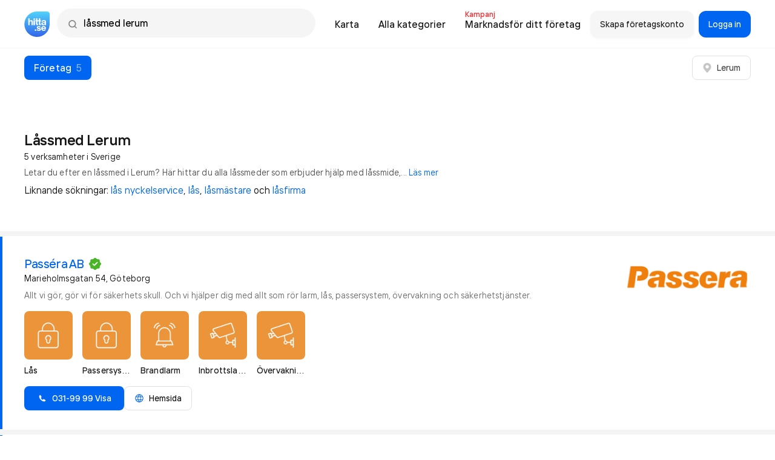

--- FILE ---
content_type: text/css
request_url: https://www.hitta.se/_next/static/css/9c00fa86c14bb33d.css
body_size: 13686
content:
@import url("https://fonts.googleapis.com/css2?family=Inter:wght@400;500;600&display=swap");:root{--review-white:#fff;--review-blue:#0065f1;--review-light-blue:#0065f10f;--review-light-grey:#efefef;--review-dark-grey:#6f6f6f;--review-black:#161616}.reco-widget{max-width:935px;margin:0 auto;color:var(--review-black);font-family:TT Interfaces,Inter,sans-serif}.reco-widget article{border:0!important;box-shadow:none}.reco-widget article>*+*{margin-top:0;padding:0!important}.reco-widget .widget-header{display:flex;justify-content:space-between;flex-direction:column;align-items:center;padding:20px 24px;border:0;border-bottom:1px solid var(--review-light-grey);box-shadow:none}.reco-widget .widget-header .header-stats{display:flex;align-items:center;gap:16px;margin-bottom:8px}.reco-widget .widget-header .rating{font-size:48px;font-weight:500;line-height:56px;letter-spacing:-1px}.reco-widget .symbol-rating{display:flex;gap:2px;margin:4px 0}.reco-widget .widget-content .review-count p,.reco-widget .widget-header .review-count{font-size:14px;line-height:18px;color:var(--review-dark-grey)}.reco-widget .widget-header .review-count.no-reviews{font-size:22px;font-weight:600;color:var(--review-black)}.reco-widget .widget-content .action-button,.reco-widget .widget-header .action-button{display:inline-flex;padding:8px 16px;align-items:center;gap:8px;border:0;border-radius:24px;background-color:var(--review-blue);color:var(--review-white);font-size:14px;font-weight:500;line-height:18px}.reco-widget .widget-content .action-button{background-color:var(--review-light-blue);color:var(--review-blue)}.reco-widget .widget-content .no-reviews-cta{padding:58px 0;text-align:center}.reco-widget .widget-content .no-reviews-cta>*{margin:12px 0}.reco-widget .widget-content .no-reviews-cta>div{color:var(--review-dark-grey)}.reco-widget .widget-content{border-bottom:1px solid var(--review-light-grey)}.reco-widget .widget-content .review{padding:24px}.reco-widget .widget-content .review-count{padding:24px;font-size:22px;font-weight:600;line-height:26px}.reco-widget .widget-content .review-count p{padding-top:4px}.reco-widget .widget-content .review-header{display:flex;flex-direction:column;justify-content:space-between;margin-bottom:16px}.reco-widget .widget-content .user-details{display:flex;gap:12px;margin-bottom:8px}.reco-widget .widget-content .avatar{display:flex;align-items:center;justify-content:center;width:40px;height:40px;border-radius:50%;background-color:var(--review-light-grey);color:var(--review-dark-grey);font-size:18px;line-height:24px}.reco-widget .widget-content .review-details{display:flex;align-items:center;gap:8px}.reco-widget .widget-content .review-rating{margin-top:-4px}.reco-widget .widget-content .invited-by,.reco-widget .widget-content .review-date{font-size:14px;line-height:20px;color:var(--review-dark-grey)}.reco-widget .widget-content .invited-by{display:flex;gap:8px;align-items:center;position:relative}.reco-widget .widget-content .invited-by:hover{cursor:help}.reco-widget .widget-content .invited-by .tooltip{position:absolute;color:var(--review-white);background-color:var(--review-black);box-shadow:0 8px 24px 0 #00000029;padding:16px;border-radius:8px;width:260px;bottom:32px;left:-8px;display:none}.reco-widget .widget-content .invited-by:hover .tooltip{display:block}.reco-widget .widget-content .invited-by .tooltip:after{content:"";display:block;width:0;height:0;border-left:8px solid transparent;border-right:8px solid transparent;border-top:8px solid var(--review-black);position:absolute;bottom:-8px;left:8px;transform:translateX(0)}.reco-widget .widget-content .review-text{font-size:16px;line-height:24px;display:flex;flex-direction:column-reverse}.reco-widget .widget-content .review-text label{color:var(--review-blue);cursor:pointer}.reco-widget .widget-content .review-text input[type=checkbox]{display:none}.reco-widget .widget-content .review-text input[type=checkbox]~p{display:-webkit-box;-webkit-line-clamp:3;-webkit-box-orient:vertical;overflow:hidden}.reco-widget .widget-content .review-text input[type=checkbox]:checked~label{display:none}.reco-widget .widget-content .review-text input[type=checkbox]:checked~p{-webkit-line-clamp:unset;overflow:auto}.reco-widget .widget-content .review-text p{color:#525252}.reco-widget .widget-content .read-more{border:0;background:none;padding:0;margin:0;font-size:16px;font-weight:500;line-height:20px;outline:none}.reco-widget .widget-content .read-more:hover{cursor:pointer}.reco-widget .widget-content .review-reply{padding-left:16px!important;margin-top:32px;border-left:3px solid var(--review-light-grey);color:var(--review-black)}.reco-widget .widget-content .replier{font-size:16px;font-weight:500;line-height:1.25rem;letter-spacing:0;margin:0}.reco-widget .widget-content .reply-date{font-size:14px;letter-spacing:-.16px;line-height:1.25rem;color:var(--review-dark-grey);margin-left:8px}.reco-widget .widget-content .reply-text{font-size:16px;letter-spacing:0;line-height:1.5rem;margin:4px 0 0}.reco-widget .widget-content .reco-message{display:flex;gap:32px;border:1px solid #e6e6e6;padding:24px;border-radius:12px;margin:12px 24px 0}.reco-widget .widget-content .reco-message .message{display:flex;flex-direction:column;justify-content:center;gap:4px;font-size:14px}.reco-widget .widget-content .reco-message .message h4,.reco-widget .widget-content .reco-message .message p{margin:0}.reco-widget .widget-content .reco-message .message p{line-height:20px}.reco-widget .widget-content .reco-message .message h4{font-size:18px;line-height:24px}.reco-widget .widget-content .reco-message .message a{text-decoration:none;color:var(--review-blue)}@media screen and (min-width:480px){.reco-widget .widget-content .review-header,.reco-widget .widget-header{flex-direction:row}.reco-widget .widget-content .user-details{margin-bottom:0}.reco-widget .widget-content .invited-by .tooltip{width:300px;bottom:44px;left:-142px}.reco-widget .widget-content .invited-by .tooltip:after{left:50%;transform:translateX(-50%)}}@media screen and (min-width:768px){.reco-widget .widget-header{flex-direction:column}}@media screen and (min-width:900px){.reco-widget .widget-header{flex-direction:row}}*,:after,:before{--tw-border-spacing-x:0;--tw-border-spacing-y:0;--tw-translate-x:0;--tw-translate-y:0;--tw-rotate:0;--tw-skew-x:0;--tw-skew-y:0;--tw-scale-x:1;--tw-scale-y:1;--tw-pan-x: ;--tw-pan-y: ;--tw-pinch-zoom: ;--tw-scroll-snap-strictness:proximity;--tw-gradient-from-position: ;--tw-gradient-via-position: ;--tw-gradient-to-position: ;--tw-ordinal: ;--tw-slashed-zero: ;--tw-numeric-figure: ;--tw-numeric-spacing: ;--tw-numeric-fraction: ;--tw-ring-inset: ;--tw-ring-offset-width:0px;--tw-ring-offset-color:#fff;--tw-ring-color:rgba(59,130,246,.5);--tw-ring-offset-shadow:0 0 #0000;--tw-ring-shadow:0 0 #0000;--tw-shadow:0 0 #0000;--tw-shadow-colored:0 0 #0000;--tw-blur: ;--tw-brightness: ;--tw-contrast: ;--tw-grayscale: ;--tw-hue-rotate: ;--tw-invert: ;--tw-saturate: ;--tw-sepia: ;--tw-drop-shadow: ;--tw-backdrop-blur: ;--tw-backdrop-brightness: ;--tw-backdrop-contrast: ;--tw-backdrop-grayscale: ;--tw-backdrop-hue-rotate: ;--tw-backdrop-invert: ;--tw-backdrop-opacity: ;--tw-backdrop-saturate: ;--tw-backdrop-sepia: ;--tw-contain-size: ;--tw-contain-layout: ;--tw-contain-paint: ;--tw-contain-style: }:after,:before{--tw-content:""}:root{--color-neutral-100:245 245 245;--color-neutral-200:240 240 240;--color-neutral-300:231 231 231;--color-neutral-400:215 215 215;--color-neutral-500:183 183 183;--color-neutral-600:152 152 152;--color-neutral-700:116 116 116;--color-neutral-800:61 61 61;--color-neutral-900:46 46 46;--color-neutral-1000:30 30 30;--color-grey-1:252 252 252;--color-grey-2:250 250 250;--color-grey-3:247 247 247;--color-grey-4:245 245 245;--color-grey-5:242 242 242;--color-grey-10:230 230 230;--color-grey-15:217 217 217;--color-grey-20:204 204 204;--color-grey-25:191 191 191;--color-grey-30:178 178 178;--color-grey-35:166 166 166;--color-grey-40:153 153 153;--color-grey-45:140 140 140;--color-grey-50:128 128 128;--color-grey-60:102 102 102;--color-grey-70:77 77 77;--color-grey-80:51 51 51;--color-grey-90:26 26 26;--color-grey-100:0 0 0;--color-black:0 0 0;--color-white:255 255 255;--color-rose-50:255 241 242;--color-rose-100:255 228 230;--color-rose-200:254 205 211;--color-rose-300:253 164 175;--color-rose-400:251 113 133;--color-rose-500:244 63 94;--color-rose-600:225 29 72;--color-rose-700:190 18 60;--color-rose-800:159 18 57;--color-rose-900:136 19 55;--color-rose-950:76 5 25;--color-red-1:36 0 0;--color-red-2:123 0 0;--color-red-3:218 32 32;--color-red-4:255 81 71;--color-red-5:255 145 143;--color-red-6:255 199 199;--color-red-7:255 238 238;--color-red-50:254 242 242;--color-red-100:254 226 226;--color-red-200:254 202 202;--color-red-300:252 165 165;--color-red-400:248 113 113;--color-red-500:239 68 68;--color-red-600:220 38 38;--color-red-700:185 28 28;--color-red-800:153 27 27;--color-red-900:127 29 29;--color-red-950:69 10 10;--color-orange-1:33 16 2;--color-orange-2:115 53 7;--color-orange-3:248 114 37;--color-orange-4:255 150 50;--color-orange-5:255 197 142;--color-orange-6:251 231 193;--color-orange-7:255 241 227;--color-orange-50:255 247 237;--color-orange-100:255 237 213;--color-orange-200:254 215 170;--color-orange-300:253 186 116;--color-orange-400:251 146 60;--color-orange-500:249 115 22;--color-orange-600:234 88 12;--color-orange-700:194 65 12;--color-orange-800:154 52 18;--color-orange-900:124 45 18;--color-orange-950:67 20 7;--color-amber-50:255 251 235;--color-amber-100:254 243 199;--color-amber-200:253 230 138;--color-amber-300:252 211 77;--color-amber-400:251 191 36;--color-amber-500:245 158 11;--color-amber-600:217 119 6;--color-amber-700:180 83 9;--color-amber-800:146 64 14;--color-amber-900:120 53 15;--color-amber-950:69 26 3;--color-yellow-1:34 28 7;--color-yellow-2:115 93 23;--color-yellow-3:254 206 10;--color-yellow-4:255 235 61;--color-yellow-5:255 249 127;--color-yellow-6:255 250 194;--color-yellow-7:255 252 224;--color-yellow-50:254 252 232;--color-yellow-100:254 249 195;--color-yellow-200:254 240 138;--color-yellow-300:253 224 71;--color-yellow-400:250 204 21;--color-yellow-500:234 179 8;--color-yellow-600:202 138 4;--color-yellow-700:161 98 7;--color-yellow-800:133 77 14;--color-yellow-900:113 63 18;--color-yellow-950:66 32 6;--color-lime-1:17 34 7;--color-lime-2:77 94 10;--color-lime-3:173 216 0;--color-lime-4:219 255 0;--color-lime-5:237 255 127;--color-lime-6:246 255 194;--color-lime-7:250 255 222;--color-lime-50:247 254 231;--color-lime-100:236 252 203;--color-lime-200:217 249 157;--color-lime-300:190 242 100;--color-lime-400:163 230 53;--color-lime-500:132 204 22;--color-lime-600:101 163 13;--color-lime-700:77 124 15;--color-lime-800:63 98 18;--color-lime-900:54 83 20;--color-lime-950:26 46 5;--color-green-1:4 30 1;--color-green-2:16 110 3;--color-green-3:35 174 0;--color-green-4:127 255 77;--color-green-5:184 255 147;--color-green-6:225 255 209;--color-green-7:240 255 233;--color-green-50:240 253 244;--color-green-100:220 252 231;--color-green-200:187 247 208;--color-green-300:134 239 172;--color-green-400:74 222 128;--color-green-500:34 197 94;--color-green-600:22 163 74;--color-green-700:21 128 61;--color-green-800:22 101 52;--color-green-900:20 83 45;--color-green-950:5 46 22;--color-emerald-50:236 253 245;--color-emerald-100:209 250 229;--color-emerald-200:167 243 208;--color-emerald-300:110 231 183;--color-emerald-400:52 211 153;--color-emerald-500:16 185 129;--color-emerald-600:5 150 105;--color-emerald-700:4 120 87;--color-emerald-800:6 95 70;--color-emerald-900:6 78 59;--color-emerald-950:2 44 34;--color-teal-50:240 253 250;--color-teal-100:204 251 241;--color-teal-200:153 246 228;--color-teal-300:94 234 212;--color-teal-400:45 212 191;--color-teal-500:20 184 166;--color-teal-600:13 148 136;--color-teal-700:15 118 110;--color-teal-800:17 94 89;--color-teal-900:19 78 74;--color-teal-950:4 47 46;--color-cyan-50:236 254 255;--color-cyan-100:207 250 254;--color-cyan-200:165 243 252;--color-cyan-300:103 232 249;--color-cyan-400:34 211 238;--color-cyan-500:6 182 212;--color-cyan-600:8 145 178;--color-cyan-700:14 116 144;--color-cyan-800:21 94 117;--color-cyan-900:22 78 99;--color-cyan-950:8 51 68;--color-sky-50:240 249 255;--color-sky-100:224 242 254;--color-sky-200:186 230 253;--color-sky-300:125 211 252;--color-sky-400:56 189 248;--color-sky-500:14 165 233;--color-sky-600:2 132 199;--color-sky-700:3 105 161;--color-sky-800:7 89 133;--color-sky-900:12 74 110;--color-sky-950:8 47 73;--color-blue-1:2 10 29;--color-blue-2:2 38 105;--color-blue-3:6 87 250;--color-blue-4:21 168 255;--color-blue-5:144 218 249;--color-blue-6:215 243 254;--color-blue-7:241 251 255;--color-blue-50:239 246 255;--color-blue-100:219 234 254;--color-blue-200:191 219 254;--color-blue-300:147 197 253;--color-blue-400:96 165 250;--color-blue-500:59 130 246;--color-blue-600:37 99 235;--color-blue-700:29 78 216;--color-blue-800:30 64 175;--color-blue-900:30 58 138;--color-blue-950:23 37 84;--color-indigo-50:238 242 255;--color-indigo-100:224 231 255;--color-indigo-200:199 210 254;--color-indigo-300:165 180 252;--color-indigo-400:129 140 248;--color-indigo-500:99 102 241;--color-indigo-600:79 70 229;--color-indigo-700:67 56 202;--color-indigo-800:55 48 163;--color-indigo-900:49 46 129;--color-indigo-950:30 27 75;--color-violet-50:245 243 255;--color-violet-100:237 233 254;--color-violet-200:221 214 254;--color-violet-300:196 181 253;--color-violet-400:167 139 250;--color-violet-500:139 92 246;--color-violet-600:124 58 237;--color-violet-700:109 40 217;--color-violet-800:91 33 182;--color-violet-900:76 29 149;--color-violet-950:46 16 101;--color-purple-1:18 1 40;--color-purple-2:60 4 128;--color-purple-3:112 1 225;--color-purple-4:149 71 246;--color-purple-5:203 161 252;--color-purple-6:229 210 254;--color-purple-7:249 244 255;--color-purple-50:250 245 255;--color-purple-100:243 232 255;--color-purple-200:233 213 255;--color-purple-300:216 180 254;--color-purple-400:192 132 252;--color-purple-500:168 85 247;--color-purple-600:147 51 234;--color-purple-700:126 34 206;--color-purple-800:107 33 168;--color-purple-900:88 28 135;--color-purple-950:59 7 100;--color-fuchsia-50:253 244 255;--color-fuchsia-100:250 232 255;--color-fuchsia-200:245 208 254;--color-fuchsia-300:240 171 252;--color-fuchsia-400:232 121 249;--color-fuchsia-500:217 70 239;--color-fuchsia-600:192 38 211;--color-fuchsia-700:162 28 175;--color-fuchsia-800:134 25 143;--color-fuchsia-900:112 26 117;--color-fuchsia-950:74 4 78;--color-pink-1:32 2 23;--color-pink-2:113 11 75;--color-pink-3:198 36 139;--color-pink-4:255 82 191;--color-pink-5:246 152 213;--color-pink-6:251 203 234;--color-pink-7:255 241 250;--color-pink-50:253 242 248;--color-pink-100:252 231 243;--color-pink-200:251 207 232;--color-pink-300:249 168 212;--color-pink-400:244 114 182;--color-pink-500:236 72 153;--color-pink-600:219 39 119;--color-pink-700:190 24 93;--color-pink-800:157 23 77;--color-pink-900:131 24 67;--color-pink-950:80 7 36;--color-premium:129 117 78;--color-accept:15 134 62;--rounded-xs:4px;--rounded-sm:6px;--rounded-md:8px;--rounded-lg:10px;--rounded-xl:12px;--rounded-xxl:14px;--rounded-xxxl:16px;--shadow-sm:0px 2px 4px rgba(0,0,0,.08);--shadow-md:0px 4px 12px rgba(0,0,0,.08);--shadow-lg:0px 8px 20px rgba(0,0,0,.12);--shadow-xl:0px 8px 24px rgba(0,0,0,.16);--text-weight-regular:400;--text-weight-semibold:500;--text-weight-bold:600;--text-tracking-normal:0px;--text-tracking-fixed-tight:0.16px;--text-tracking-fixed-wide:0.16px;--text-tracking-fixed-wider:0.32px;--text-tracking-variable-tight:-0.02em;--text-display-weights:bold,semibold;--text-display-xl-size:56px;--text-display-xl-leading:64px;--text-display-xl-tracking:-0.02em;--text-display-lg-size:48px;--text-display-lg-leading:56px;--text-display-lg-tracking:-0.02em;--text-display-md-size:40px;--text-display-md-leading:48px;--text-display-md-tracking:-0.02em;--text-display-sm-size:32px;--text-display-sm-leading:40px;--text-display-sm-tracking:-0.02em;--text-headline-weights:bold,semibold;--text-headline-xl-size:28px;--text-headline-xl-leading:36px;--text-headline-xl-tracking:-0.02em;--text-headline-lg-size:24px;--text-headline-lg-leading:30px;--text-headline-lg-tracking:-0.02em;--text-headline-md-size:20px;--text-headline-md-leading:24px;--text-headline-md-tracking:-0.02em;--text-headline-sm-size:18px;--text-headline-sm-leading:24px;--text-headline-sm-tracking:-0.02em;--text-headline-xs-size:16px;--text-headline-xs-leading:20px;--text-headline-xs-tracking:-0.02em;--text-body-long-weights:regular,semibold;--text-body-long-md-size:16px;--text-body-long-md-leading:24px;--text-body-long-md-tracking:0px;--text-body-long-sm-size:14px;--text-body-long-sm-leading:20px;--text-body-long-sm-tracking:0.16px;--text-body-long-xs-size:12px;--text-body-long-xs-leading:16px;--text-body-long-xs-tracking:0.16px;--text-body-short-weights:regular,semibold;--text-body-short-md-size:16px;--text-body-short-md-leading:20px;--text-body-short-md-tracking:0px;--text-body-short-sm-size:14px;--text-body-short-sm-leading:18px;--text-body-short-sm-tracking:0.16px;--text-body-short-xs-size:12px;--text-body-short-xs-leading:16px;--text-body-short-xs-tracking:0.16px;--text-control-weights:regular,semibold,bold;--text-control-md-size:16px;--text-control-md-leading:16px;--text-control-md-tracking:0px;--text-control-sm-size:14px;--text-control-sm-leading:16px;--text-control-sm-tracking:0.16px;--text-control-xs-size:12px;--text-control-xs-leading:16px;--text-control-xs-tracking:0.16px;--text-caption-weights:regular,semibold,bold;--text-caption-md-size:12px;--text-caption-md-leading:16px;--text-caption-md-tracking:0.32px;--bg-primary:var(--color-white);--bg-secondary:var(--color-neutral-100);--bg-tertiary:var(--color-neutral-200);--bg-quarternary:var(--color-neutral-300);--bg-inversed:var(--color-black);--bg-disabled:rgba(var(--color-neutral-100));--bg-overlay:rgba(var(--color-black)/0.6);--fg-primary:var(--color-black);--fg-secondary:rgba(var(--color-black)/0.8);--fg-tertiary:var(--color-neutral-600);--fg-disabled:rgba(var(--color-neutral-500));--fg-inversed:var(--color-white);--fg-positive:var(--color-green-600);--fg-alert:var(--color-yellow-500);--fg-negative:var(--color-red-600);--divider-primary:rgba(var(--color-neutral-200));--divider-secondary:rgba(var(--color-neutral-300));--border-primary:rgba(var(--color-neutral-300));--border-secondary:rgba(var(--color-neutral-200));--border-solid:rgba(var(--color-black));--border-error:#fe0135;--chart-1:rgba(var(--color-blue-800));--chart-2:rgba(var(--color-blue-700));--chart-3:rgba(var(--color-blue-600));--chart-4:rgba(var(--color-blue-500));--chart-5:rgba(var(--color-blue-400));--chart-6:rgba(var(--color-blue-300));--sidebar-background:rgba(var(--bg-primary));--sidebar-foreground:var(--fg-secondary);--sidebar-primary-foreground:var(--fg-primary);--sidebar-accent:rgba(var(--bg-inversed)/0.04);--sidebar-accent-foreground:rgba(var(--fg-primary));--sidebar-border:var(--border-secondary);--sidebar-ring:rgba(var(--bg-inversed)/0.3)}:root .dark,:root.dark,:root[data-theme=dark]{--bg-primary:var(--color-black);--bg-secondary:var(--color-neutral-1000);--bg-tertiary:var(--color-neutral-900);--bg-quarternary:var(--color-neutral-800);--bg-inversed:var(--color-neutral-200);--bg-disabled:rgba(var(--color-neutral-900)/0.6);--bg-overlay:rgba(var(--color-black)/0.8);--fg-primary:var(--color-neutral-200);--fg-secondary:var(--color-neutral-600);--fg-tertiary:var(--color-neutral-700);--fg-disabled:rgba(var(--color-neutral-700)/0.6);--fg-inversed:var(--color-black);--fg-positive:var(--color-green-500);--fg-alert:var(--color-yellow-400);--fg-negative:var(--color-red-500);--divider-primary:rgba(var(--color-neutral-900));--divider-secondary:rgba(var(--color-neutral-800));--border-primary:rgba(var(--color-neutral-800));--border-secondary:rgba(var(--color-neutral-900));--border-solid:rgba(var(--color-white));--chart-1:rgba(var(--color-blue-800));--chart-2:rgba(var(--color-blue-700));--chart-3:rgba(var(--color-blue-600));--chart-4:rgba(var(--color-blue-500));--chart-5:rgba(var(--color-blue-400));--chart-6:rgba(var(--color-blue-300))}.container{width:100%}@media (min-width:640px){.container{max-width:640px}}@media (min-width:768px){.container{max-width:768px}}@media (min-width:1024px){.container{max-width:1024px}}@media (min-width:1280px){.container{max-width:1280px}}@media (min-width:1536px){.container{max-width:1536px}}.sr-only{position:absolute;width:1px;height:1px;padding:0;margin:-1px;overflow:hidden;clip:rect(0,0,0,0);white-space:nowrap;border-width:0}.pointer-events-none{pointer-events:none}.visible{visibility:visible}.collapse{visibility:collapse}.static{position:static}.fixed{position:fixed}.absolute{position:absolute}.relative{position:relative}.\!sticky{position:-webkit-sticky!important;position:sticky!important}.sticky{position:-webkit-sticky;position:sticky}.inset-0{inset:0}.inset-y-0{top:0;bottom:0}.-right-0\.5{right:-.125rem}.bottom-full{bottom:100%}.left-0{left:0}.right-0{right:0}.right-4{right:1rem}.top-1\/2{top:50%}.isolate{isolation:isolate}.z-10{z-index:10}.z-40{z-index:40}.z-50{z-index:50}.z-\[100\]{z-index:100}.float-right{float:right}.m-0{margin:0}.m-1{margin:.25rem}.-mx-1{margin-left:-.25rem;margin-right:-.25rem}.mx-auto{margin-left:auto;margin-right:auto}.my-1{margin-top:.25rem;margin-bottom:.25rem}.my-2{margin-top:.5rem;margin-bottom:.5rem}.-mb-1{margin-bottom:-.25rem}.-mr-2{margin-right:-.5rem}.mb-0{margin-bottom:0}.mb-1{margin-bottom:.25rem}.mb-2{margin-bottom:.5rem}.mb-3{margin-bottom:.75rem}.mb-4{margin-bottom:1rem}.mb-5{margin-bottom:1.25rem}.mb-6{margin-bottom:1.5rem}.ml-auto{margin-left:auto}.mr-1{margin-right:.25rem}.mr-3{margin-right:.75rem}.mr-6{margin-right:1.5rem}.mt-2{margin-top:.5rem}.mt-3{margin-top:.75rem}.mt-4{margin-top:1rem}.mt-5{margin-top:1.25rem}.mt-auto{margin-top:auto}.block{display:block}.inline-block{display:inline-block}.inline{display:inline}.flex{display:flex}.inline-flex{display:inline-flex}.table{display:table}.grid{display:grid}.\!hidden{display:none!important}.hidden{display:none}.aspect-square{aspect-ratio:1/1}.size-1\.5{width:.375rem;height:.375rem}.size-4{width:1rem;height:1rem}.h-1{height:.25rem}.h-10{height:2.5rem}.h-16{height:4rem}.h-2{height:.5rem}.h-6{height:1.5rem}.h-8{height:2rem}.h-9{height:2.25rem}.h-\[28px\]{height:28px}.h-auto{height:auto}.h-full{height:100%}.h-px{height:1px}.h-svh{height:100svh}.max-h-\[62px\]{max-height:62px}.min-h-0{min-height:0}.min-h-screen{min-height:100vh}.w-1{width:.25rem}.w-10{width:2.5rem}.w-2{width:.5rem}.w-4{width:1rem}.w-9{width:2.25rem}.w-\[30px\]{width:30px}.w-\[320px\]{width:320px}.w-auto{width:auto}.w-full{width:100%}.min-w-0{min-width:0}.min-w-5{min-width:1.25rem}.min-w-\[278px\]{min-width:278px}.min-w-\[320px\]{min-width:320px}.max-w-\[540px\]{max-width:540px}.max-w-full{max-width:100%}.max-w-screen-2xl{max-width:1536px}.flex-1{flex:1 1 0%}.shrink-0{flex-shrink:0}.flex-grow,.grow{flex-grow:1}.-translate-y-1\/2{--tw-translate-y:-50%}.-translate-y-1\/2,.translate-x-0{transform:translate(var(--tw-translate-x),var(--tw-translate-y)) rotate(var(--tw-rotate)) skewX(var(--tw-skew-x)) skewY(var(--tw-skew-y)) scaleX(var(--tw-scale-x)) scaleY(var(--tw-scale-y))}.translate-x-0{--tw-translate-x:0px}.transform{transform:translate(var(--tw-translate-x),var(--tw-translate-y)) rotate(var(--tw-rotate)) skewX(var(--tw-skew-x)) skewY(var(--tw-skew-y)) scaleX(var(--tw-scale-x)) scaleY(var(--tw-scale-y))}@keyframes connect-slide{0%{transform:translateX(0)}to{transform:translateX(120px)}}.animate-connect-slide{animation:connect-slide 2s ease-in-out 1s infinite}.cursor-pointer{cursor:pointer}.select-none{-webkit-user-select:none;-moz-user-select:none;-ms-user-select:none;user-select:none}.resize{resize:both}.list-none{list-style-type:none}.flex-col{flex-direction:column}.flex-wrap{flex-wrap:wrap}.\!flex-nowrap{flex-wrap:nowrap!important}.items-start{align-items:flex-start}.items-center{align-items:center}.justify-center{justify-content:center}.justify-between{justify-content:space-between}.gap-0\.5{gap:.125rem}.gap-1{gap:.25rem}.gap-1\.5{gap:.375rem}.gap-2{gap:.5rem}.gap-3{gap:.75rem}.gap-4{gap:1rem}.gap-6{gap:1.5rem}.gap-\[6px\]{gap:6px}.space-y-1>:not([hidden])~:not([hidden]){--tw-space-y-reverse:0;margin-top:calc(.25rem * calc(1 - var(--tw-space-y-reverse)));margin-bottom:calc(.25rem * var(--tw-space-y-reverse))}.self-start{align-self:flex-start}.overflow-hidden{overflow:hidden}.overflow-clip{overflow:clip}.overflow-visible{overflow:visible}.overflow-y-auto{overflow-y:auto}.truncate{overflow:hidden;white-space:nowrap}.text-ellipsis,.truncate{text-overflow:ellipsis}.whitespace-nowrap{white-space:nowrap}.text-nowrap{text-wrap:nowrap}.break-words{overflow-wrap:break-word}.rounded{border-radius:.25rem}.rounded-2xl{border-radius:1rem}.rounded-full{border-radius:9999px}.rounded-lg{border-radius:.5rem}.rounded-md{border-radius:.375rem}.rounded-xl{border-radius:.75rem}.border{border-width:1px}.border-0{border-width:0}.border-b{border-bottom-width:1px}.border-r{border-right-width:1px}.border-solid{border-style:solid}.border-black\/5{border-color:rgba(var(--color-black)/.05)}.border-border-primary{border-color:var(--border-primary)}.border-border-secondary{border-color:var(--border-secondary)}.bg-bg-primary{--tw-bg-opacity:1;background-color:rgba(var(--bg-primary)/var(--tw-bg-opacity,1))}.bg-bg-secondary{--tw-bg-opacity:1;background-color:rgba(var(--bg-secondary)/var(--tw-bg-opacity,1))}.bg-black{--tw-bg-opacity:1;background-color:rgba(var(--color-black)/var(--tw-bg-opacity,1))}.bg-black\/50{background-color:rgba(var(--color-black)/.5)}.bg-blue-950{--tw-bg-opacity:1;background-color:rgba(var(--color-blue-950)/var(--tw-bg-opacity,1))}.bg-border-primary{background-color:var(--border-primary)}.bg-red-500{--tw-bg-opacity:1;background-color:rgba(var(--color-red-500)/var(--tw-bg-opacity,1))}.bg-transparent{background-color:transparent}.bg-white{--tw-bg-opacity:1;background-color:rgba(var(--color-white)/var(--tw-bg-opacity,1))}.p-0{padding:0}.p-2{padding:.5rem}.p-4{padding:1rem}.p-6{padding:1.5rem}.px-0{padding-left:0;padding-right:0}.px-1{padding-left:.25rem;padding-right:.25rem}.px-2{padding-left:.5rem;padding-right:.5rem}.px-3{padding-left:.75rem;padding-right:.75rem}.px-4{padding-left:1rem;padding-right:1rem}.px-8{padding-left:2rem;padding-right:2rem}.py-0{padding-top:0;padding-bottom:0}.py-1{padding-top:.25rem;padding-bottom:.25rem}.py-1\.5{padding-top:.375rem;padding-bottom:.375rem}.py-12{padding-top:3rem;padding-bottom:3rem}.py-2{padding-top:.5rem;padding-bottom:.5rem}.py-3{padding-top:.75rem}.pb-3,.py-3{padding-bottom:.75rem}.pl-3{padding-left:.75rem}.pr-4{padding-right:1rem}.pt-1{padding-top:.25rem}.text-left{text-align:left}.text-center{text-align:center}.text-right{text-align:right}.text-justify{text-align:justify}.text-end{text-align:end}.text-base{font-size:1rem;line-height:1.5rem}.text-body-1{font-size:.875rem;line-height:1.25rem;letter-spacing:0}.text-body-2{font-size:1rem;line-height:1.5rem;letter-spacing:0}.text-body-compact-1{font-size:.875rem;line-height:1.125rem;letter-spacing:0}.text-label-1{font-size:.75rem;line-height:1rem;letter-spacing:.01em;font-weight:500}.text-sm{font-size:.875rem;line-height:1.25rem}.text-xs{font-size:.75rem;line-height:1rem}.font-medium{font-weight:500}.font-normal{font-weight:400}.font-semibold{font-weight:600}.uppercase{text-transform:uppercase}.lowercase{text-transform:lowercase}.capitalize{text-transform:capitalize}.italic{font-style:italic}.leading-none{line-height:1}.leading-tight{line-height:1.25}.text-black{--tw-text-opacity:1;color:rgba(var(--color-black)/var(--tw-text-opacity,1))}.text-blue-200{--tw-text-opacity:1;color:rgba(var(--color-blue-200)/var(--tw-text-opacity,1))}.text-blue-600{--tw-text-opacity:1;color:rgba(var(--color-blue-600)/var(--tw-text-opacity,1))}.text-divider-secondary{color:var(--divider-secondary)}.text-fg-disabled{color:var(--fg-disabled)}.text-fg-negative{--tw-text-opacity:1;color:rgba(var(--fg-negative)/var(--tw-text-opacity,1))}.text-fg-primary{--tw-text-opacity:1;color:rgba(var(--fg-primary)/var(--tw-text-opacity,1))}.text-fg-secondary{color:var(--fg-secondary)}.text-fg-tertiary{--tw-text-opacity:1;color:rgba(var(--fg-tertiary)/var(--tw-text-opacity,1))}.text-sidebar-foreground{color:var(--sidebar-foreground)}.text-white{--tw-text-opacity:1;color:rgba(var(--color-white)/var(--tw-text-opacity,1))}.underline{-webkit-text-decoration-line:underline;text-decoration-line:underline}.no-underline{-webkit-text-decoration-line:none;text-decoration-line:none}.antialiased{-webkit-font-smoothing:antialiased;-moz-osx-font-smoothing:grayscale}.opacity-0{opacity:0}.opacity-100{opacity:1}.shadow-soft-1{--tw-shadow:0px 0px 4px rgba(0,0,0,.02),0px 8px 16px rgba(0,0,0,.02),0px 16px 32px rgba(0,0,0,.04);--tw-shadow-colored:0px 0px 4px var(--tw-shadow-color),0px 8px 16px var(--tw-shadow-color),0px 16px 32px var(--tw-shadow-color)}.shadow-soft-1,.shadow-soft-2{box-shadow:var(--tw-ring-offset-shadow,0 0 #0000),var(--tw-ring-shadow,0 0 #0000),var(--tw-shadow)}.shadow-soft-2{--tw-shadow:0px 0px 4px rgba(0,0,0,.02),0px 10px 16px rgba(0,0,0,.03),0px 18px 32px rgba(0,0,0,.05);--tw-shadow-colored:0px 0px 4px var(--tw-shadow-color),0px 10px 16px var(--tw-shadow-color),0px 18px 32px var(--tw-shadow-color)}.outline-none{outline:2px solid transparent;outline-offset:2px}.outline{outline-style:solid}.ring{--tw-ring-offset-shadow:var(--tw-ring-inset) 0 0 0 var(--tw-ring-offset-width) var(--tw-ring-offset-color);--tw-ring-shadow:var(--tw-ring-inset) 0 0 0 calc(3px + var(--tw-ring-offset-width)) var(--tw-ring-color);box-shadow:var(--tw-ring-offset-shadow),var(--tw-ring-shadow),var(--tw-shadow,0 0 #0000)}.ring-sidebar-ring{--tw-ring-color:var(--sidebar-ring)}.ring-offset-\[6px\]{--tw-ring-offset-width:6px}.blur{--tw-blur:blur(8px)}.blur,.grayscale{filter:var(--tw-blur) var(--tw-brightness) var(--tw-contrast) var(--tw-grayscale) var(--tw-hue-rotate) var(--tw-invert) var(--tw-saturate) var(--tw-sepia) var(--tw-drop-shadow)}.grayscale{--tw-grayscale:grayscale(100%)}.invert{--tw-invert:invert(100%)}.filter,.invert{filter:var(--tw-blur) var(--tw-brightness) var(--tw-contrast) var(--tw-grayscale) var(--tw-hue-rotate) var(--tw-invert) var(--tw-saturate) var(--tw-sepia) var(--tw-drop-shadow)}.transition{transition-property:color,background-color,border-color,fill,stroke,opacity,box-shadow,transform,filter,-webkit-text-decoration-color,-webkit-backdrop-filter;transition-property:color,background-color,border-color,text-decoration-color,fill,stroke,opacity,box-shadow,transform,filter,backdrop-filter;transition-property:color,background-color,border-color,text-decoration-color,fill,stroke,opacity,box-shadow,transform,filter,backdrop-filter,-webkit-text-decoration-color,-webkit-backdrop-filter;transition-timing-function:cubic-bezier(.24,1,.32,1);transition-duration:.25s}.transition-\[margin\]{transition-property:margin;transition-timing-function:cubic-bezier(.24,1,.32,1);transition-duration:.25s}.transition-\[width\]{transition-property:width;transition-timing-function:cubic-bezier(.24,1,.32,1);transition-duration:.25s}.transition-all{transition-property:all;transition-timing-function:cubic-bezier(.24,1,.32,1);transition-duration:.25s}.transition-colors{transition-property:color,background-color,border-color,fill,stroke,-webkit-text-decoration-color;transition-property:color,background-color,border-color,text-decoration-color,fill,stroke;transition-property:color,background-color,border-color,text-decoration-color,fill,stroke,-webkit-text-decoration-color;transition-timing-function:cubic-bezier(.24,1,.32,1);transition-duration:.25s}.transition-opacity{transition-property:opacity;transition-timing-function:cubic-bezier(.24,1,.32,1);transition-duration:.25s}.transition-transform{transition-property:transform;transition-timing-function:cubic-bezier(.24,1,.32,1);transition-duration:.25s}.duration-200{transition-duration:.2s}.duration-300{transition-duration:.3s}.will-change-transform{will-change:transform}@keyframes enter{0%{opacity:var(--tw-enter-opacity,1);transform:translate3d(var(--tw-enter-translate-x,0),var(--tw-enter-translate-y,0),0) scale3d(var(--tw-enter-scale,1),var(--tw-enter-scale,1),var(--tw-enter-scale,1)) rotate(var(--tw-enter-rotate,0))}}@keyframes exit{to{opacity:var(--tw-exit-opacity,1);transform:translate3d(var(--tw-exit-translate-x,0),var(--tw-exit-translate-y,0),0) scale3d(var(--tw-exit-scale,1),var(--tw-exit-scale,1),var(--tw-exit-scale,1)) rotate(var(--tw-exit-rotate,0))}}.duration-200{animation-duration:.2s}.duration-300{animation-duration:.3s}.paused{animation-play-state:paused}.\@container{container-type:inline-size}.\[letter-spacing\:normal\]{letter-spacing:normal}@font-face{font-family:TT Interfaces;font-weight:400;font-style:normal;font-display:swap;unicode-range:U+000-5ff;src:local("Custom Font"),url(/staticv4/fonts/TTinterfaces/TTInterfaces-Regular-subset.woff2) format("woff2"),url(/staticv4/fonts/TTinterfaces/TTInterfaces-Regular-subset.zopfli.woff) format("woff")}@font-face{font-family:TT Interfaces;font-weight:500;font-style:normal;font-display:swap;unicode-range:U+000-5ff;src:local("Custom Font"),url(/staticv4/fonts/TTinterfaces/TTInterfaces-Medium-subset.woff2) format("woff2"),url(/staticv4/fonts/TTinterfaces/TTInterfaces-Medium-subset.zopfli.woff) format("woff")}@font-face{font-family:TT Interfaces;font-weight:700;font-style:normal;font-display:swap;unicode-range:U+000-5ff;src:local("Custom Font"),url(/staticv4/fonts/TTinterfaces/TTInterfaces-SemiBold-subset.woff2) format("woff2"),url(/staticv4/fonts/TTinterfaces/TTInterfaces-SemiBold-subset.zopfli.woff) format("woff")}@font-face{font-display:block;src:url(/staticv4/assets/fonts/icons/h-icons/h-icons.woff2) format("woff2"),url(/staticv4/assets/fonts/icons/h-icons/h-icons.woff) format("woff");font-family:h-icons;font-stretch:normal;font-style:normal;font-weight:400}@media(max-width:768px){.widgetButton{bottom:auto;top:90px!important}}body *,body :after,body :before{box-sizing:border-box}body ol[class],body ul[class]{padding:0}body,body blockquote,body dd,body dl,body figcaption,body figure,body h1,body h2,body h3,body h4,body li,body ol[class],body p,body ul[class]{margin:0;padding:0}body{min-height:100vh;min-height:var(--app-height);scroll-behavior:smooth;text-rendering:optimizeSpeed}body li,body ol[class],body ul[class]{list-style:none}body ul{padding-left:0}body a:not([class]){-webkit-text-decoration-skip:ink;text-decoration-skip-ink:auto}body article>*+*{margin-top:1em}body button,body input,body select,body textarea{font:inherit}body input{outline:0}body button{padding:0;border:0;background:none}body .mapboxgl-canvas{outline:0}@media(prefers-reduced-motion:reduce){body *{animation-duration:.01ms!important;animation-iteration-count:1!important;transition-duration:.01ms!important;scroll-behavior:auto!important}}body{font-size:16px;background-color:#fff;font-family:TT Interfaces,sans-serif;color:#161616;font-weight:400;line-height:22px;overflow:hidden;overflow-y:auto;max-width:100%;font-feature-settings:"ss05" on;-webkit-text-size-adjust:100%}body ::-webkit-scrollbar{width:0;background:transparent}body *+p:last-child{margin-bottom:0}body.background__gray--lightest{background-color:#f4f4f4}body h1,body h2,body h3,body h4,body h5{font-weight:600;letter-spacing:-.02em}body code{display:block;font-family:SFMono-Regular,Consolas,Liberation Mono,Menlo,monospace;font-size:.875rem;border:1px solid #ffef77;background-color:#fffbdd;padding:8px;margin-top:16px;border-radius:8px}body a{color:#0065f1;font-weight:500;text-decoration:none}body a:active,body a:hover{opacity:.75}body b,body strong{font-weight:700}body ol>li{margin-left:16px;list-style-type:decimal}body .sr-only:not(:focus):not(:active){clip:rect(0 0 0 0);-webkit-clip-path:inset(50%);clip-path:inset(50%);height:1px;overflow:hidden;position:absolute;white-space:nowrap;width:1px}body .grecaptcha-badge{visibility:hidden}body #__next .form{width:100%}body #__next .error{display:flex;align-items:center;background-color:#ebcccc;border-radius:8px;box-shadow:0 2px 4px rgba(34,34,34,.04);color:#f33238;margin-top:8px;padding:16px}body #__next .label{display:block;width:100%;font-size:.875rem;margin-top:16px}body #__next .label--centered{display:flex;align-items:center}body #__next .input[type=email],body #__next .input[type=tel],body #__next .input[type=text],body #__next .textarea{display:block;-webkit-appearance:none;-moz-appearance:none;appearance:none;border-radius:8px;border:1px solid #c6c6c6;margin-top:8px;outline:none;padding:12px;width:100%}body #__next .input[type=email][readonly],body #__next .input[type=tel][readonly],body #__next .input[type=text][readonly],body #__next .textarea[readonly]{background-color:#f4f4f4}body #__next .input[type=email]::-moz-placeholder,body #__next .input[type=tel]::-moz-placeholder,body #__next .input[type=text]::-moz-placeholder,body #__next .textarea::-moz-placeholder{color:#6f6f6f}body #__next .input[type=email]:-ms-input-placeholder,body #__next .input[type=tel]:-ms-input-placeholder,body #__next .input[type=text]:-ms-input-placeholder,body #__next .textarea:-ms-input-placeholder{color:#6f6f6f}body #__next .input[type=email]::placeholder,body #__next .input[type=tel]::placeholder,body #__next .input[type=text]::placeholder,body #__next .textarea::placeholder{color:#6f6f6f}body #__next .input[type=checkbox]{display:inline-block;height:20px;width:20px;margin-right:8px;box-shadow:none}body #__next .grid{display:grid;grid-gap:8px}@media(min-width:480px){body #__next .grid{grid-gap:16px}}body #__next .grid--split-half{grid-template-columns:repeat(12,1fr);grid-template-areas:"a a a a a a a a a a a a" "b b b b b b b b b b b b"}@media(min-width:480px){body #__next .grid--split-half{grid-template-areas:"a a a a a a b b b b b b"}}body #__next .grid--split-half>:first-child{grid-area:a}body #__next .grid--split-half>:nth-child(2){grid-area:b}body #__next .grid--text-with-side-section{grid-template-columns:repeat(12,1fr);grid-template-areas:"a a a a a a a a a a a a" "b b b b b b b b b b b b"}@media(min-width:480px){body #__next .grid--text-with-side-section{grid-template-areas:"a a a a a a a . b b b b"}}@media(min-width:1280px){body #__next .grid--text-with-side-section{grid-template-areas:"a a a a a a . . . b b b"}}body #__next .grid--text-with-side-section>:first-child{grid-area:a}body #__next .grid--text-with-side-section>:nth-child(2){grid-area:b}body #__next .flex{display:flex;flex-wrap:wrap}body #__next .flex--wrap{justify-content:flex-start;margin:-4px}@media(min-width:480px){body #__next .flex--wrap{margin:-8px}}body #__next .flex--wrap>*{padding:8px 4px}@media(min-width:480px){body #__next .flex--wrap>*{padding:8px}}@media(max-width:479px){body #__next .flex--wrap--1\/4--mobile>*{width:25%}}@media(min-width:480px){body #__next .flex--wrap--1\/4--desktop>*{width:25%}}@media(max-width:479px){body #__next .flex--wrap--1\/2--mobile>*{width:50%}}@media(min-width:480px){body #__next .flex--wrap--1\/2--desktop>*{width:50%}}body #__next .container{max-width:1280px;margin-left:auto;margin-right:auto}body #__next .container--sm{max-width:640px}body #__next .container--gray{background-color:#f4f4f4}@media(max-width:480px){body #__next .container--horizontal{padding-left:20px;padding-right:20px}}body #__next .section{padding:24px 20px}@media(min-width:968px){body #__next .section{padding-left:32px;padding-right:32px}}body #__next .spacing--none{margin-top:0}body #__next .spacing__left--none{margin-left:0}body #__next .spacing__right--none{margin-right:0}body #__next .spacing__bottom--none{margin-bottom:0}body #__next .spacing__vertical--none{margin-bottom:0;margin-top:0}body #__next .spacing__horizontal--none{margin-left:0;margin-right:0}body #__next .padding--none{padding:0}body #__next .padding__top--none{padding-top:0}body #__next .padding__left--none{padding-left:0}body #__next .padding__right--none{padding-right:0}body #__next .padding__bottom--none{padding-bottom:0}body #__next .padding__vertical--none{padding-bottom:0;padding-top:0}body #__next .padding__horizontal--none{padding-left:0;padding-right:0}body #__next .spacing--auto{margin-top:auto}body #__next .spacing__left--auto{margin-left:auto}body #__next .spacing__right--auto{margin-right:auto}body #__next .spacing__bottom--auto{margin-bottom:auto}body #__next .spacing__vertical--auto{margin-bottom:auto;margin-top:auto}body #__next .spacing__horizontal--auto{margin-left:auto;margin-right:auto}body #__next .padding--auto{padding:auto}body #__next .padding__top--auto{padding-top:auto}body #__next .padding__left--auto{padding-left:auto}body #__next .padding__right--auto{padding-right:auto}body #__next .padding__bottom--auto{padding-bottom:auto}body #__next .padding__vertical--auto{padding-bottom:auto;padding-top:auto}body #__next .padding__horizontal--auto{padding-left:auto;padding-right:auto}body #__next .spacing--xxs{margin-top:2px}body #__next .spacing__left--xxs{margin-left:2px}body #__next .spacing__right--xxs{margin-right:2px}body #__next .spacing__bottom--xxs{margin-bottom:2px}body #__next .spacing__vertical--xxs{margin-bottom:2px;margin-top:2px}body #__next .spacing__horizontal--xxs{margin-left:2px;margin-right:2px}body #__next .padding--xxs{padding:2px}body #__next .padding__top--xxs{padding-top:2px}body #__next .padding__left--xxs{padding-left:2px}body #__next .padding__right--xxs{padding-right:2px}body #__next .padding__bottom--xxs{padding-bottom:2px}body #__next .padding__vertical--xxs{padding-bottom:2px;padding-top:2px}body #__next .padding__horizontal--xxs{padding-left:2px;padding-right:2px}body #__next .spacing--xs{margin-top:4px}body #__next .spacing__left--xs{margin-left:4px}body #__next .spacing__right--xs{margin-right:4px}body #__next .spacing__bottom--xs{margin-bottom:4px}body #__next .spacing__vertical--xs{margin-bottom:4px;margin-top:4px}body #__next .spacing__horizontal--xs{margin-left:4px;margin-right:4px}body #__next .padding--xs{padding:4px}body #__next .padding__top--xs{padding-top:4px}body #__next .padding__left--xs{padding-left:4px}body #__next .padding__right--xs{padding-right:4px}body #__next .padding__bottom--xs{padding-bottom:4px}body #__next .padding__vertical--xs{padding-bottom:4px;padding-top:4px}body #__next .padding__horizontal--xs{padding-left:4px;padding-right:4px}body #__next .spacing--xsp{margin-top:6px}body #__next .spacing__left--xsp{margin-left:6px}body #__next .spacing__right--xsp{margin-right:6px}body #__next .spacing__bottom--xsp{margin-bottom:6px}body #__next .spacing__vertical--xsp{margin-bottom:6px;margin-top:6px}body #__next .spacing__horizontal--xsp{margin-left:6px;margin-right:6px}body #__next .padding--xsp{padding:6px}body #__next .padding__top--xsp{padding-top:6px}body #__next .padding__left--xsp{padding-left:6px}body #__next .padding__right--xsp{padding-right:6px}body #__next .padding__bottom--xsp{padding-bottom:6px}body #__next .padding__vertical--xsp{padding-bottom:6px;padding-top:6px}body #__next .padding__horizontal--xsp{padding-left:6px;padding-right:6px}body #__next .spacing--sm{margin-top:8px}body #__next .spacing__left--sm{margin-left:8px}body #__next .spacing__right--sm{margin-right:8px}body #__next .spacing__bottom--sm{margin-bottom:8px}body #__next .spacing__vertical--sm{margin-bottom:8px;margin-top:8px}body #__next .spacing__horizontal--sm{margin-left:8px;margin-right:8px}body #__next .padding--sm{padding:8px}body #__next .padding__top--sm{padding-top:8px}body #__next .padding__left--sm{padding-left:8px}body #__next .padding__right--sm{padding-right:8px}body #__next .padding__bottom--sm{padding-bottom:8px}body #__next .padding__vertical--sm{padding-bottom:8px;padding-top:8px}body #__next .padding__horizontal--sm{padding-left:8px;padding-right:8px}body #__next .spacing{margin-top:12px}body #__next .spacing__left{margin-left:12px}body #__next .spacing__right{margin-right:12px}body #__next .spacing__bottom{margin-bottom:12px}body #__next .spacing__vertical{margin-bottom:12px;margin-top:12px}body #__next .spacing__horizontal{margin-left:12px;margin-right:12px}body #__next .padding{padding:12px}body #__next .padding__top{padding-top:12px}body #__next .padding__left{padding-left:12px}body #__next .padding__right{padding-right:12px}body #__next .padding__bottom{padding-bottom:12px}body #__next .padding__vertical{padding-bottom:12px;padding-top:12px}body #__next .padding__horizontal{padding-left:12px;padding-right:12px}body #__next .spacing--md{margin-top:16px}body #__next .spacing__left--md{margin-left:16px}body #__next .spacing__right--md{margin-right:16px}body #__next .spacing__bottom--md{margin-bottom:16px}body #__next .spacing__vertical--md{margin-bottom:16px;margin-top:16px}body #__next .spacing__horizontal--md{margin-left:16px;margin-right:16px}body #__next .padding--md{padding:16px}body #__next .padding__top--md{padding-top:16px}body #__next .padding__left--md{padding-left:16px}body #__next .padding__right--md{padding-right:16px}body #__next .padding__bottom--md{padding-bottom:16px}body #__next .padding__vertical--md{padding-bottom:16px;padding-top:16px}body #__next .padding__horizontal--md{padding-left:16px;padding-right:16px}body #__next .spacing--mdp{margin-top:20px}body #__next .spacing__left--mdp{margin-left:20px}body #__next .spacing__right--mdp{margin-right:20px}body #__next .spacing__bottom--mdp{margin-bottom:20px}body #__next .spacing__vertical--mdp{margin-bottom:20px;margin-top:20px}body #__next .spacing__horizontal--mdp{margin-left:20px;margin-right:20px}body #__next .padding--mdp{padding:20px}body #__next .padding__top--mdp{padding-top:20px}body #__next .padding__left--mdp{padding-left:20px}body #__next .padding__right--mdp{padding-right:20px}body #__next .padding__bottom--mdp{padding-bottom:20px}body #__next .padding__vertical--mdp{padding-bottom:20px;padding-top:20px}body #__next .padding__horizontal--mdp{padding-left:20px;padding-right:20px}body #__next .spacing--lg{margin-top:24px}body #__next .spacing__left--lg{margin-left:24px}body #__next .spacing__right--lg{margin-right:24px}body #__next .spacing__bottom--lg{margin-bottom:24px}body #__next .spacing__vertical--lg{margin-bottom:24px;margin-top:24px}body #__next .spacing__horizontal--lg{margin-left:24px;margin-right:24px}body #__next .padding--lg{padding:24px}body #__next .padding__top--lg{padding-top:24px}body #__next .padding__left--lg{padding-left:24px}body #__next .padding__right--lg{padding-right:24px}body #__next .padding__bottom--lg{padding-bottom:24px}body #__next .padding__vertical--lg{padding-bottom:24px;padding-top:24px}body #__next .padding__horizontal--lg{padding-left:24px;padding-right:24px}body #__next .spacing--xl{margin-top:32px}body #__next .spacing__left--xl{margin-left:32px}body #__next .spacing__right--xl{margin-right:32px}body #__next .spacing__bottom--xl{margin-bottom:32px}body #__next .spacing__vertical--xl{margin-bottom:32px;margin-top:32px}body #__next .spacing__horizontal--xl{margin-left:32px;margin-right:32px}body #__next .padding--xl{padding:32px}body #__next .padding__top--xl{padding-top:32px}body #__next .padding__left--xl{padding-left:32px}body #__next .padding__right--xl{padding-right:32px}body #__next .padding__bottom--xl{padding-bottom:32px}body #__next .padding__vertical--xl{padding-bottom:32px;padding-top:32px}body #__next .padding__horizontal--xl{padding-left:32px;padding-right:32px}body #__next .spacing--xxl{margin-top:40px}body #__next .spacing__left--xxl{margin-left:40px}body #__next .spacing__right--xxl{margin-right:40px}body #__next .spacing__bottom--xxl{margin-bottom:40px}body #__next .spacing__vertical--xxl{margin-bottom:40px;margin-top:40px}body #__next .spacing__horizontal--xxl{margin-left:40px;margin-right:40px}body #__next .padding--xxl{padding:40px}body #__next .padding__top--xxl{padding-top:40px}body #__next .padding__left--xxl{padding-left:40px}body #__next .padding__right--xxl{padding-right:40px}body #__next .padding__bottom--xxl{padding-bottom:40px}body #__next .padding__vertical--xxl{padding-bottom:40px;padding-top:40px}body #__next .padding__horizontal--xxl{padding-left:40px;padding-right:40px}body #__next .spacing--xxxl{margin-top:48px}body #__next .spacing__left--xxxl{margin-left:48px}body #__next .spacing__right--xxxl{margin-right:48px}body #__next .spacing__bottom--xxxl{margin-bottom:48px}body #__next .spacing__vertical--xxxl{margin-bottom:48px;margin-top:48px}body #__next .spacing__horizontal--xxxl{margin-left:48px;margin-right:48px}body #__next .padding--xxxl{padding:48px}body #__next .padding__top--xxxl{padding-top:48px}body #__next .padding__left--xxxl{padding-left:48px}body #__next .padding__right--xxxl{padding-right:48px}body #__next .padding__bottom--xxxl{padding-bottom:48px}body #__next .padding__vertical--xxxl{padding-bottom:48px;padding-top:48px}body #__next .padding__horizontal--xxxl{padding-left:48px;padding-right:48px}body #__next .background__gray--lightest{background-color:#f4f4f4}body #__next .background__gray--gradient{background-image:linear-gradient(0deg,#eef1f5 0,#f4f4f4)}body #__next .background__white{background-color:#fff}body #__next .height__320{min-height:320px}@media(max-width:479px){body #__next .hide--mobile{display:none}}@media(min-width:480px){body #__next .hide--desktop{display:none}}body #__next .display--flex{display:flex}body #__next .display--inline-flex{display:inline-flex}body #__next .display--block{display:block}body #__next .shrink--none{flex-shrink:0}body #__next .toggle{display:flex;margin-top:8px;border-radius:8px}body #__next .toggle>*{flex:1 1 0;border-radius:0;border-right:0}body #__next .toggle>:first-child{border-radius:8px 0 0 8px}body #__next .toggle>:last-child{border-radius:0 8px 8px 0;border-right:1px solid #c6c6c6}@media(max-width:480px){body #__next .sticky--bottom{position:fixed;bottom:16px;left:20px;right:20px}}body #__next .sticky--bottom .button{touch-action:none}@media(max-width:480px){body #__next form:focus-within .sticky--bottom{position:relative;bottom:auto;left:auto;right:auto}}body #__next .items--center{align-items:center}body #__next .center-content{display:flex;justify-content:center;align-items:center}body #__next .list>li{margin-bottom:16px}body #__next .list>li:last-child{margin-bottom:0}body #__next .text--body{font-size:1rem;margin-bottom:24px;line-height:1.5rem}body #__next .text--body:last-child{margin-bottom:0}body #__next .text--small{font-size:.75rem;margin-bottom:8px;line-height:1.375rem}body #__next .text--small:last-child{margin-bottom:0}body #__next .text--left{text-align:left}body #__next .text--center{text-align:center}body #__next .text--right{text-align:right}body #__next .text--justify{text-align:justify}body #__next .text--black{color:#444}body #__next .text--white{color:#fff}body #__next .text--blue{color:#0065f1}body #__next .text--red-dark{color:#f33238}body #__next .text--gray{color:#6f6f6f}body #__next .text--gray-light{color:#c6c6c6}body #__next .text--gray-darker{color:#393939}body #__next .text--normal{font-weight:400}body #__next .text--medium{font-weight:500}body #__next .text--light-bold{font-weight:600}body #__next .text--bold{font-weight:700}body #__next .text--transparent-50{opacity:.5}body #__next .text--transparent-70{opacity:.7}body #__next .text--xs{font-size:.8125rem;line-height:.875rem}body #__next .text--sm{font-size:.875rem;line-height:1rem}body #__next .text--md{font-size:1rem;line-height:1.125rem}body #__next .text--lg{font-size:1.125rem;line-height:1.5rem}body #__next .text--xl{font-size:1.375rem;line-height:1.875rem}body #__next .text--uppercase{text-transform:uppercase}body #__next .text--transform-none{text-transform:none}body #__next .text--middle{vertical-align:middle}body #__next .text--underline{text-decoration:underline}body #__next .text--highlight{display:inline-block;border-bottom:3px solid #ffd600;font-weight:500}body #__next .text--nowrap{white-space:nowrap}body #__next .text--ellipsis{text-overflow:ellipsis}body #__next .text--capitalize{text-transform:capitalize}body #__next .text--lowercase{text-transform:lowercase}body #__next .text__gradient--blue{color:#ba76db}@supports((-webkit-background-clip:text) or (background-clip:text)){body #__next .text__gradient--blue{background:linear-gradient(90deg,#0065f1,#ba76db);background-clip:text;-webkit-background-clip:text!important;-webkit-text-fill-color:transparent}}body #__next .text__gradient--purple{color:#ba76db}@supports((-webkit-background-clip:text) or (background-clip:text)){body #__next .text__gradient--purple{background:radial-gradient(133.56% 370.59% at 117.56% 117.94%,#48cce0 6.3%,#505add 39.29%,#a640c0 73.4%,#ffb23f 93.14%),linear-gradient(0deg,#262626,#262626);background-clip:text;-webkit-background-clip:text!important;-webkit-text-fill-color:transparent}}body #__next .title--xl{font-size:2.625rem;line-height:3rem;letter-spacing:-.02em;margin-bottom:32px}body #__next .title--lg{font-size:2rem;line-height:2.25rem;letter-spacing:-.02em;margin-bottom:32px}body #__next .title--md{font-size:1.5rem;line-height:1.625rem;letter-spacing:-.015em;margin-bottom:16px}body #__next .title--sm{margin-bottom:16px}body #__next .title--sm,body #__next .title--xs{font-size:1.125rem;line-height:1.4375rem;letter-spacing:-.015em}body #__next .title--xs{margin-bottom:8px}@media (-ms-high-contrast:active),(-ms-high-contrast:none){body #__next .hide-ie-11{display:none}}body #__next .text-display-xl,body #__next .text-display-xl-bold,body #__next .text-display-xl-semibold{font-weight:600;font-size:3.5rem;line-height:4rem;letter-spacing:-.02em}body #__next .text-display-xl-bold{font-weight:600}body #__next .text-display-xl-semibold{font-weight:500}body #__next .text-display-lg,body #__next .text-display-lg-bold,body #__next .text-display-lg-semibold{font-weight:600;font-size:3rem;line-height:3.5rem;letter-spacing:-.02em}body #__next .text-display-lg-bold{font-weight:600}body #__next .text-display-lg-semibold{font-weight:500}body #__next .text-display-md,body #__next .text-display-md-bold,body #__next .text-display-md-semibold{font-weight:600;font-size:2.5rem;line-height:3rem;letter-spacing:-.02em}body #__next .text-display-md-bold{font-weight:600}body #__next .text-display-md-semibold{font-weight:500}body #__next .text-display-sm,body #__next .text-display-sm-bold,body #__next .text-display-sm-semibold{font-weight:600;font-size:2rem;line-height:2.5rem;letter-spacing:-.02em}body #__next .text-display-sm-bold{font-weight:600}body #__next .text-display-sm-semibold{font-weight:500}body #__next .text-headline-xl,body #__next .text-headline-xl-bold,body #__next .text-headline-xl-semibold{font-weight:600;font-size:1.75rem;line-height:2.25rem;letter-spacing:-.02em}body #__next .text-headline-xl-bold{font-weight:600}body #__next .text-headline-xl-semibold{font-weight:500}body #__next .text-headline-lg,body #__next .text-headline-lg-bold,body #__next .text-headline-lg-semibold{font-weight:600;font-size:1.5rem;line-height:1.875rem;letter-spacing:-.02em}body #__next .text-headline-lg-bold{font-weight:600}body #__next .text-headline-lg-semibold{font-weight:500}body #__next .text-headline-md,body #__next .text-headline-md-bold,body #__next .text-headline-md-semibold{font-weight:600;font-size:1.25rem;line-height:1.5rem;letter-spacing:-.02em}body #__next .text-headline-md-bold{font-weight:600}body #__next .text-headline-md-semibold{font-weight:500}body #__next .text-headline-sm,body #__next .text-headline-sm-bold,body #__next .text-headline-sm-semibold{font-weight:600;font-size:1.125rem;line-height:1.5rem;letter-spacing:-.02em}body #__next .text-headline-sm-bold{font-weight:600}body #__next .text-headline-sm-semibold{font-weight:500}body #__next .text-headline-xs,body #__next .text-headline-xs-bold,body #__next .text-headline-xs-semibold{font-weight:600;font-size:1rem;line-height:1.25rem;letter-spacing:-.02em}body #__next .text-headline-xs-bold{font-weight:600}body #__next .text-headline-xs-semibold{font-weight:500}body #__next .text-body-long-md,body #__next .text-body-long-md-regular,body #__next .text-body-long-md-semibold{font-weight:400;font-size:1rem;line-height:1.5rem;letter-spacing:0}body #__next .text-body-long-md-regular{font-weight:400}body #__next .text-body-long-md-semibold{font-weight:500}body #__next .text-body-long-sm,body #__next .text-body-long-sm-regular,body #__next .text-body-long-sm-semibold{font-weight:400;font-size:.875rem;line-height:1.25rem;letter-spacing:.16px}body #__next .text-body-long-sm-regular{font-weight:400}body #__next .text-body-long-sm-semibold{font-weight:500}body #__next .text-body-long-xs,body #__next .text-body-long-xs-regular,body #__next .text-body-long-xs-semibold{font-weight:400;font-size:.75rem;line-height:1rem;letter-spacing:.16px}body #__next .text-body-long-xs-regular{font-weight:400}body #__next .text-body-long-xs-semibold{font-weight:500}body #__next .text-body-short-md,body #__next .text-body-short-md-regular,body #__next .text-body-short-md-semibold{font-weight:400;font-size:1rem;line-height:1.25rem;letter-spacing:0}body #__next .text-body-short-md-regular{font-weight:400}body #__next .text-body-short-md-semibold{font-weight:500}body #__next .text-body-short-sm,body #__next .text-body-short-sm-regular,body #__next .text-body-short-sm-semibold{font-weight:400;font-size:.875rem;line-height:1.125rem;letter-spacing:.16px}body #__next .text-body-short-sm-regular{font-weight:400}body #__next .text-body-short-sm-semibold{font-weight:500}body #__next .text-body-short-xs,body #__next .text-body-short-xs-regular,body #__next .text-body-short-xs-semibold{font-weight:400;font-size:.75rem;line-height:1rem;letter-spacing:.16px}body #__next .text-body-short-xs-regular{font-weight:400}body #__next .text-body-short-xs-semibold{font-weight:500}body #__next .text-control-md,body #__next .text-control-md-bold,body #__next .text-control-md-regular,body #__next .text-control-md-semibold{font-weight:400;font-size:1rem;line-height:1rem;letter-spacing:0}body #__next .text-control-md-regular{font-weight:400}body #__next .text-control-md-semibold{font-weight:500}body #__next .text-control-md-bold{font-weight:600}body #__next .text-control-sm,body #__next .text-control-sm-bold,body #__next .text-control-sm-regular,body #__next .text-control-sm-semibold{font-weight:400;font-size:.875rem;line-height:1rem;letter-spacing:.16px}body #__next .text-control-sm-regular{font-weight:400}body #__next .text-control-sm-semibold{font-weight:500}body #__next .text-control-sm-bold{font-weight:600}body #__next .text-control-xs,body #__next .text-control-xs-bold,body #__next .text-control-xs-regular,body #__next .text-control-xs-semibold{font-weight:400;font-size:.75rem;line-height:1rem;letter-spacing:.16px}body #__next .text-control-xs-regular{font-weight:400}body #__next .text-control-xs-semibold{font-weight:500}body #__next .text-control-xs-bold{font-weight:600}body #__next .text-caption-md,body #__next .text-caption-md-bold,body #__next .text-caption-md-regular,body #__next .text-caption-md-semibold{font-weight:400;font-size:.75rem;line-height:1rem;letter-spacing:.32px}body #__next .text-caption-md-regular{font-weight:400}body #__next .text-caption-md-semibold{font-weight:500}body #__next .text-caption-md-bold{font-weight:600}body #__next .text-weight-regular{font-weight:400}body #__next .text-weight-semibold{font-weight:500}body #__next .text-weight-bold{font-weight:600}body #__next .shadow-sm{box-shadow:0 2px 4px rgba(0,0,0,.08)}body #__next .shadow-md{box-shadow:0 4px 12px rgba(0,0,0,.08)}body #__next .shadow-lg{box-shadow:0 8px 20px rgba(0,0,0,.12)}body #__next .shadow-xl{box-shadow:0 8px 24px rgba(0,0,0,.16)}body #__next .color-text-primary{color:#161616}body #__next .color-text-secondary{color:#525252}body #__next .color-text-tertiary{color:#6f6f6f}body #__next .color-text-placeholder{color:#8d8d8d}body #__next .color-text-inverted{color:#fff}body #__next .color-text-link{color:#0065f1}body #__next .color-background-1{background-color:#fff}body #__next .color-background-2{background-color:#f4f4f4}body #__next .color-background-3{background-color:hsla(0,0%,9%,.64)}body #__next .color-icon-1{color:#0065f1}body #__next .color-icon-2{color:#fff}body #__next .color-icon-3{color:#525252}body #__next .color-icon-4{color:#e0e0e0}body #__next .color-icon-5{color:#161616}body #__next .color-border-1{border-color:#e0e0e0}body #__next .color-border-2{border-color:#8d8d8d}body #__next .color-border-3{border-color:#161616}body #__next .color-border-4{border-color:#f4f4f4}html{scrollbar-gutter:stable}.hover\:bg-bg-secondary:hover{--tw-bg-opacity:1;background-color:rgba(var(--bg-secondary)/var(--tw-bg-opacity,1))}.hover\:bg-sidebar-accent:hover{background-color:var(--sidebar-accent)}.hover\:text-fg-primary:hover{--tw-text-opacity:1;color:rgba(var(--fg-primary)/var(--tw-text-opacity,1))}.hover\:text-fg-secondary:hover{color:var(--fg-secondary)}.hover\:text-sidebar-primary-foreground:hover{color:var(--sidebar-primary-foreground)}.hover\:no-underline:hover{-webkit-text-decoration-line:none;text-decoration-line:none}.hover\:opacity-100:hover{opacity:1}.hover\:opacity-75:hover{opacity:.75}.focus\:text-sidebar-primary-foreground:focus{color:var(--sidebar-primary-foreground)}.focus-visible\:bg-bg-secondary:focus-visible{--tw-bg-opacity:1;background-color:rgba(var(--bg-secondary)/var(--tw-bg-opacity,1))}.focus-visible\:bg-sidebar-accent:focus-visible{background-color:var(--sidebar-accent)}.focus-visible\:text-fg-primary:focus-visible{--tw-text-opacity:1;color:rgba(var(--fg-primary)/var(--tw-text-opacity,1))}.focus-visible\:outline-none:focus-visible{outline:2px solid transparent;outline-offset:2px}.focus-visible\:ring-4:focus-visible{--tw-ring-offset-shadow:var(--tw-ring-inset) 0 0 0 var(--tw-ring-offset-width) var(--tw-ring-offset-color);--tw-ring-shadow:var(--tw-ring-inset) 0 0 0 calc(4px + var(--tw-ring-offset-width)) var(--tw-ring-color);box-shadow:var(--tw-ring-offset-shadow),var(--tw-ring-shadow),var(--tw-shadow,0 0 #0000)}.focus-visible\:ring-black\/30:focus-visible{--tw-ring-color:rgba(var(--color-black)/0.3)}.focus-visible\:ring-offset-1:focus-visible{--tw-ring-offset-width:1px}.active\:bg-sidebar-accent:active{background-color:var(--sidebar-accent)}.active\:text-sidebar-primary-foreground:active{color:var(--sidebar-primary-foreground)}.disabled\:pointer-events-none:disabled{pointer-events:none}.disabled\:cursor-not-allowed:disabled{cursor:not-allowed}.disabled\:bg-bg-disabled:disabled{background-color:var(--bg-disabled)}.disabled\:text-fg-disabled:disabled{color:var(--fg-disabled)}.disabled\:opacity-50:disabled{opacity:.5}.disabled\:hover\:opacity-100:hover:disabled{opacity:1}.group\/dropdown-item:hover .group-hover\/dropdown-item\:bg-white,.group\/dropdown:hover .group-hover\/dropdown\:bg-white{--tw-bg-opacity:1;background-color:rgba(var(--color-white)/var(--tw-bg-opacity,1))}.group\/user-dropdown:hover .group-hover\/user-dropdown\:bg-bg-secondary{--tw-bg-opacity:1;background-color:rgba(var(--bg-secondary)/var(--tw-bg-opacity,1))}.aria-disabled\:pointer-events-none[aria-disabled=true]{pointer-events:none}.aria-disabled\:opacity-50[aria-disabled=true]{opacity:.5}.data-\[disabled\]\:pointer-events-none[data-disabled]{pointer-events:none}.data-\[state\=collapsed\]\:mx-auto[data-state=collapsed]{margin-left:auto;margin-right:auto}.data-\[state\=collapsed\]\:h-9[data-state=collapsed]{height:2.25rem}.data-\[state\=collapsed\]\:w-9[data-state=collapsed]{width:2.25rem}.data-\[state\=collapsed\]\:w-\[55px\][data-state=collapsed]{width:55px}.data-\[state\=expanded\]\:w-\[320px\][data-state=expanded]{width:320px}.data-\[state\=collapsed\]\:justify-center[data-state=collapsed]{justify-content:center}.data-\[active\=true\]\:bg-sidebar-accent[data-active=true]{background-color:var(--sidebar-accent)}.data-\[state\=collapsed\]\:p-0[data-state=collapsed]{padding:0}.data-\[state\=collapsed\]\:px-0[data-state=collapsed]{padding-left:0;padding-right:0}.data-\[state\=expanded\]\:px-4[data-state=expanded]{padding-left:1rem;padding-right:1rem}.data-\[active\=true\]\:font-medium[data-active=true]{font-weight:500}.data-\[active\=true\]\:text-sidebar-primary-foreground[data-active=true]{color:var(--sidebar-primary-foreground)}.data-\[disabled\]\:opacity-50[data-disabled]{opacity:.5}.data-\[state\=open\]\:animate-in[data-state=open]{animation-name:enter;animation-duration:.25s;--tw-enter-opacity:initial;--tw-enter-scale:initial;--tw-enter-rotate:initial;--tw-enter-translate-x:initial;--tw-enter-translate-y:initial}.data-\[state\=closed\]\:animate-out[data-state=closed]{animation-name:exit;animation-duration:.25s;--tw-exit-opacity:initial;--tw-exit-scale:initial;--tw-exit-rotate:initial;--tw-exit-translate-x:initial;--tw-exit-translate-y:initial}.data-\[state\=closed\]\:fade-out-0[data-state=closed]{--tw-exit-opacity:0}.data-\[state\=open\]\:fade-in-0[data-state=open]{--tw-enter-opacity:0}.data-\[state\=closed\]\:zoom-out-95[data-state=closed]{--tw-exit-scale:.95}.data-\[state\=open\]\:zoom-in-95[data-state=open]{--tw-enter-scale:.95}.data-\[state\=open\]\:hover\:bg-sidebar-accent:hover[data-state=open]{background-color:var(--sidebar-accent)}.group[data-state=collapsed] .group-data-\[state\=collapsed\]\:pointer-events-none{pointer-events:none}.group[data-state=collapsed] .group-data-\[state\=collapsed\]\:mx-auto{margin-left:auto;margin-right:auto}.group[data-state=collapsed] .group-data-\[state\=collapsed\]\:\!hidden{display:none!important}.group[data-state=collapsed] .group-data-\[state\=collapsed\]\:hidden{display:none}.group[data-state=collapsed] .group-data-\[state\=collapsed\]\:h-8{height:2rem}.group[data-state=collapsed] .group-data-\[state\=collapsed\]\:w-8{width:2rem}.group[data-state=collapsed] .group-data-\[state\=collapsed\]\:justify-center{justify-content:center}.group[data-state=collapsed] .group-data-\[state\=collapsed\]\:gap-2{gap:.5rem}.group[data-state=collapsed] .group-data-\[state\=collapsed\]\:border-transparent{border-color:transparent}.group[data-state=collapsed] .group-data-\[state\=collapsed\]\:p-0{padding:0}.group[data-state=collapsed] .group-data-\[state\=collapsed\]\:px-0{padding-left:0;padding-right:0}.group[data-state=collapsed] .group-data-\[state\=collapsed\]\:px-3{padding-left:.75rem;padding-right:.75rem}.group[data-state=collapsed] .group-data-\[state\=collapsed\]\:py-2{padding-top:.5rem;padding-bottom:.5rem}.group[data-state=collapsed] .group-data-\[state\=collapsed\]\:py-3{padding-top:.75rem;padding-bottom:.75rem}.group[data-state=collapsed] .group-data-\[state\=collapsed\]\:pb-2{padding-bottom:.5rem}.group[data-state=expanded] .group-data-\[state\=expanded\]\:pl-3{padding-left:.75rem}.group[data-state=collapsed] .group-data-\[state\=collapsed\]\:opacity-0{opacity:0}.group[data-state=expanded] .group-data-\[state\=expanded\]\:hover\:bg-sidebar-accent:hover{background-color:var(--sidebar-accent)}.group[data-state=collapsed] .group-data-\[state\=collapsed\]\:hover\:shadow-none:hover{--tw-shadow:0 0 #0000;--tw-shadow-colored:0 0 var(--tw-shadow-color);box-shadow:var(--tw-ring-offset-shadow,0 0 #0000),var(--tw-ring-shadow,0 0 #0000),var(--tw-shadow)}.peer[data-state=collapsed]~.peer-data-\[state\=collapsed\]\:ml-\[55px\]{margin-left:55px}.peer[data-state=expanded]~.peer-data-\[state\=expanded\]\:ml-\[320px\]{margin-left:320px}@container (min-width: 28rem){.\@md\:px-8{padding-left:2rem;padding-right:2rem}}@media not all and (min-width:1280px){.max-xl\:hidden{display:none}}@media (min-width:768px){.md\:flex{display:flex}.md\:border-b-0{border-bottom-width:0}.md\:px-8{padding-left:2rem;padding-right:2rem}.data-\[state\=expanded\]\:md\:pointer-events-none[data-state=expanded]{pointer-events:none}.data-\[state\=expanded\]\:md\:-mr-8[data-state=expanded]{margin-right:-2rem}.data-\[state\=expanded\]\:md\:-translate-x-12[data-state=expanded]{--tw-translate-x:-3rem;transform:translate(var(--tw-translate-x),var(--tw-translate-y)) rotate(var(--tw-rotate)) skewX(var(--tw-skew-x)) skewY(var(--tw-skew-y)) scaleX(var(--tw-scale-x)) scaleY(var(--tw-scale-y))}.data-\[state\=expanded\]\:md\:opacity-0[data-state=expanded]{opacity:0}}@media (min-width:1024px){.lg\:min-w-72{min-width:18rem}}@media (min-width:1280px){.xl\:h-12{height:3rem}.xl\:max-w-80{max-width:20rem}.xl\:flex-row{flex-direction:row}.xl\:items-end{align-items:flex-end}.xl\:items-center{align-items:center}.xl\:justify-between{justify-content:space-between}.xl\:gap-2{gap:.5rem}.xl\:px-5{padding-left:1.25rem;padding-right:1.25rem}.xl\:text-base{font-size:1rem;line-height:1.5rem}}@media (min-width:1328px){.min-\[1328px\]\:mb-3{margin-bottom:.75rem}}.\[\&\:\:-webkit-scrollbar\]\:w-0::-webkit-scrollbar{width:0}.\[\&\>img\]\:size-\[14px\]>img{width:14px;height:14px}.\[\&\>span\:last-child\]\:truncate>span:last-child{overflow:hidden;text-overflow:ellipsis;white-space:nowrap}.\[\&\>svg\]\:size-4>svg{width:1rem;height:1rem}.\[\&\>svg\]\:size-\[14px\]>svg{width:14px;height:14px}.\[\&\>svg\]\:shrink-0>svg{flex-shrink:0}.\[\&_\.button-label\]\:disabled\:bg-bg-quarternary:disabled .button-label{--tw-bg-opacity:1;background-color:rgba(var(--bg-quarternary)/var(--tw-bg-opacity,1))}.single-thumb{height:2px!important;background:#dbeafe!important}.single-thumb .range-slider__range{border-radius:32px!important;background:#0065f1!important}.single-thumb .range-slider__thumb{width:32px!important;height:24px!important;background:#fff!important;border:1px solid #e7e7e7;border-radius:12px!important;filter:drop-shadow(0 8px 40px rgba(0,0,0,.04)) drop-shadow(0 2px 5px rgba(0,0,0,.05)) drop-shadow(0 0 2px rgba(0,0,0,.15))}.single-thumb .range-slider__thumb:after,.single-thumb .range-slider__thumb:before{content:"";height:10px;width:3px;background-color:#e7e7e7;border-radius:8px;position:absolute;top:6px}.single-thumb .range-slider__thumb:before{left:11px}.single-thumb .range-slider__thumb:after{left:16px}.single-thumb .range-slider__thumb[data-lower]{display:none!important;width:0!important}

--- FILE ---
content_type: text/css
request_url: https://www.hitta.se/_next/static/css/4e81080cee2736ba.css
body_size: 5761
content:
.style_placeholder__KrISF{position:relative;display:flex;justify-content:center;align-items:center;z-index:1;text-align:center}.style_placeholder__KrISF.style_sticky__6ndAB{position:-webkit-sticky;position:sticky;top:0}.style_placeholder__KrISF.style_spacingTop__Icbsb{margin-top:40px}.style_placeholder__KrISF.style_spacingTopMedium__bHeWC{margin-top:20px}.style_placeholder__KrISF.style_centerText__leQRt{text-align:center}.style_placeholder__KrISF.style_plateColor___tsxQ{background-color:#f4f4f4}.style_placeholder__KrISF .style_dummyAd__fEEEW{background-color:#f4f4f4;border-radius:8px;position:absolute;top:0;left:50%;transform:translateX(-50%)}.style_label__a7OZL{position:absolute;top:.25rem;left:.25rem;width:-webkit-fit-content;width:-moz-fit-content;width:fit-content;padding:.25rem .5rem;line-height:.75rem;color:hsla(0,0%,100%,.9);font-size:.625rem;font-weight:400;text-align:center;border-radius:.25rem;background-color:rgba(0,0,0,.32)}.style_container__nSyTm{display:flex;flex-wrap:wrap;margin:12px 0;padding-right:8px}.style_container__nSyTm[ui-right]{justify-content:flex-end}.style_container__nSyTm[ui-scrollable]{overflow-x:auto;white-space:nowrap;flex-wrap:nowrap}.style_container__nSyTm[ui-right-scroll]{direction:rtl}.style_crumb__Ph8CW{display:inline-flex;align-items:center;color:rgba(51,51,51,.3);font-size:14px}.style_crumb__Ph8CW a{color:rgba(51,51,51,.6);font-size:14px;font-weight:inherit}.style_crumb__Ph8CW .style_divider__emQTQ{width:4px;height:4px;margin:0 12px;border-radius:100%;background-color:#b0b0b0}.style_crumb__Ph8CW .style_divider__emQTQ:after{content:""}.style_bannerContainer__NkTOl{position:absolute;top:32px;left:16px;width:calc(100% - 16px);padding:20px 24px;background:#fff;border-radius:8px;box-shadow:0 8px 20px rgba(0,0,0,.12);z-index:99;display:block;min-height:138px}.style_bannerContainer__NkTOl[ui-size=sm]{width:calc(25% - 16px)}.style_bannerContainer__NkTOl[ui-size="422"]{max-width:422px}@media only screen and (min-width:1800px){.style_bannerContainer__NkTOl[ui-size=md]{width:calc(67% - 16px);min-width:600px;max-width:700px}}.style_bannerContainer__NkTOl[ui-size=lg]{width:calc(100% - 16px)}.style_bannerContainer__NkTOl[ui-style=noPadding]{padding:0;overflow:hidden;min-height:90px}.style_bannerContainer__NkTOl[ui-style=noPadding] iframe{border-radius:8px}.style_close__uZC9s{padding:4px;background-color:#f6f6f6;cursor:pointer;position:absolute;right:8px;top:8px;border-radius:50%;width:24px;height:24px;display:flex;justify-content:center;align-items:center;z-index:999}.style_mapButton__gkGUn{background:url(/staticv4/img/new/icon-background-map.svg) no-repeat;background-size:52px 40px}@media(max-width:415px){.style_mapButton__gkGUn{display:none}}@media(min-width:1280px){.style_mapButton__gkGUn{display:none}}.style_buttonText__TvDGD{margin-left:8px}@media(max-width:640px){.style_buttonText__TvDGD{display:none}}@media(max-width:415px){.style_menuContentContainer__KsWlW{max-width:100%;min-height:350px}}.style_menuContentContainer__KsWlW .style_headContainer__t4jrd{display:flex;justify-content:space-between}.style_menuContentContainer__KsWlW .style_headContainer__t4jrd .style_closeButton__QjZwU{cursor:pointer;outline:none}.style_menuContentContainer__KsWlW .style_regionSelectorItem__QEcGK{display:flex;align-items:center;color:#161616}.style_menuContentContainer__KsWlW .style_regionSelectorItem__QEcGK a,.style_menuContentContainer__KsWlW .style_regionSelectorItem__QEcGK button{display:flex;align-items:center;min-width:100%;height:48px;color:#161616;outline:none;cursor:pointer;padding:12px 16px}.style_menuContentContainer__KsWlW .style_regionSelectorItem__QEcGK a .style_navIcon__PnPpK,.style_menuContentContainer__KsWlW .style_regionSelectorItem__QEcGK button .style_navIcon__PnPpK{fill:#0065f1;color:#0065f1}.style_menuContentContainer__KsWlW .style_regionSelectorItem__QEcGK a:hover,.style_menuContentContainer__KsWlW .style_regionSelectorItem__QEcGK button:hover{opacity:1}.style_menuContentContainer__KsWlW .style_regionSelectorItem__QEcGK[ui-active]{background-color:#f4f4f4;border-radius:8px}.style_resultsTabs__Ptvzh{margin-top:12px;padding-left:40px;padding-right:20px}@media(max-width:480px){.style_resultsTabs__Ptvzh{padding-left:24px}}.style_resultsTabs__Ptvzh:after{content:"";height:1px;min-width:20px}.style_resultsTabs__Ptvzh.style_firstNotActive__vmDLM{padding-left:24px}@media(max-width:480px){.style_resultsTabs__Ptvzh.style_firstNotActive__vmDLM{padding-left:8px}}.style_resultTab__X7To0{padding:0 16px!important;font-size:16px!important;line-height:1}.style_resultTab__X7To0 .style_tabTitle__EC5RP{color:#0065f1;font-weight:500}.style_resultTab__X7To0:hover{background-color:#f6f6f6}.style_resultTab__X7To0.style_activeTab__toVPM:hover{background-color:#0065f1}.style_resultTab__X7To0.style_activeTab__toVPM .style_tabTitle__EC5RP{color:#fff}.style_resultTab__X7To0.style_activeTab__toVPM .style_tabNumbers__VbAE7{color:#fff;opacity:.6}.style_resultTab__X7To0 .style_tabNumbers__VbAE7{font-weight:400;color:#8d8d8d}.style_rightButtons__pDmcc{margin:auto 0 auto auto;white-space:nowrap;display:flex}.style_adWrapper__H3WHn{display:block;margin:32px calc(var(--gutter-sides)*-1) 24px calc(var(--gutter-sides)*-1);padding:0 40px}@media(max-width:640px){.style_adWrapper__H3WHn{padding:0 24px}}.styleManual_wrapper__G2WQK{margin-top:24px;margin-bottom:16px}.styleManual_wrapper__G2WQK span.styleManual_yellow__PnYW_{background-color:#fffac2;padding:.3rem .5rem}.style_container__nI9CI{height:160px;width:100%;position:relative}.style_container__nI9CI iframe{width:100%;height:100%}.style_container__nI9CI a{position:absolute;display:block;left:0;top:0;right:0;bottom:0}.style_labelContainer__qP1fv{display:flex;align-items:center;cursor:pointer}.style_labelContainer__qP1fv .style_label__9Di_X{color:#48b527;margin-left:4px}.style_tooltipHeader__h1HiM{display:flex;margin-bottom:8px}.style_tooltipHeader__h1HiM .style_closeButton__Pi35X{cursor:pointer;align-self:flex-start;outline:none;margin-left:16px}.style_tooltipHeader__h1HiM .style_closeButton__Pi35X>img{width:24px;height:24px}.style_actionsContainer__hcMCK{--gap:8px;margin-top:16px;position:relative;pointer-events:none}.style_actionsContainer__hcMCK.style_fixed__1TWfd,.style_actionsContainer__hcMCK.style_scroller__ssvi_>div{display:flex;gap:var(--gap)}@media only screen and (max-width:480px){.style_actionsContainer__hcMCK.style_scroller__ssvi_{padding-left:var(--gutter-sides);left:calc(var(--gutter-sides)*-1);width:100vw;max-width:100vw}}.style_actionsContainer__hcMCK.style_scroller__ssvi_>*{padding:0 20px 0 0}.style_actionsContainer__hcMCK.style_scroller__ssvi_>*>*{pointer-events:auto}.style_actionsContainer__hcMCK.style_scroller__ssvi_>:last-child:after{content:"";display:flex;flex-shrink:0;width:calc(var(--gutter-sides) - var(--gap));height:1px}.style_infoRow__g5_gl{display:flex;align-items:baseline;overflow:hidden}.style_infoRow__g5_gl:empty{display:none}.style_infoRow__g5_gl>:before{content:"·";font-size:1.25rem;line-height:inherit;padding:0 8px;color:#6f6f6f}.style_infoRow__g5_gl>:first-child:before{content:none}.style_displayLocation__BN9e_{display:block}.style_searchResult__KcJ6E{margin:0 calc(var(--gutter-sides)*-1) 0 calc(var(--gutter-sides)*-1);padding:32px var(--gutter-sides);position:relative;color:inherit;display:block;font-weight:400;border-radius:0;border-bottom:8px solid #f4f4f4}.style_searchResult__KcJ6E:first-child{border-top:8px solid #f4f4f4}.style_searchResult__KcJ6E:hover{opacity:1;cursor:pointer}.style_searchResult__KcJ6E .style_searchContent__DRJg0{display:block}.style_searchResult__KcJ6E .style_searchContent__DRJg0:hover{opacity:1}.style_searchResult__KcJ6E .style_searchResultLink__2i2BY{position:absolute;top:0;bottom:0;left:0;right:0;content:"";overflow:hidden}.style_searchResult__KcJ6E .style_searchResultLink__2i2BY span{position:absolute;top:-100%}.style_hideFirstChildBorder__m_Mlm:first-child{border-top:none}.style_title__O0J8n{margin-bottom:2px}.style_title__O0J8n a{vertical-align:middle;color:#0065f1}[ui-hovered=true] .style_title__O0J8n a{color:#0049d4}.style_resultIcon__2_7yW{flex-shrink:0;width:48px;height:48px;background:#f4f4f4;border-radius:8px}.style_resultIcon__2_7yW,.style_resultIcon__2_7yW>*{display:flex;justify-content:center;align-items:center}.style_resultIcon__2_7yW>*{color:#a8a8a8;font-size:1.5rem;width:24px;height:24px}.style_bokaButton__GXR_6{color:#444;border:1px solid #e0e0e0;font-weight:500}@media(min-width:481px){.style_bokaButton__GXR_6{min-width:94px}}@media only screen and (max-width:320px){.style_companyPhone__Jf_6Z img{display:none}}@media only screen and (min-width:481px){.style_companyPhone__Jf_6Z{min-width:165px}}.style_companyGallery__lhtKK{display:flex}.style_companyGallery__lhtKK .style_image__u9Zm8{margin-right:16px;display:flex;flex-direction:column;justify-content:flex-start}.style_companyGallery__lhtKK .style_image__u9Zm8 img{width:80px;height:80px;border-radius:8px}.style_companyGallery__lhtKK .style_image__u9Zm8 .style_imageText__uRmCe{max-width:80px;white-space:nowrap;overflow:hidden;text-overflow:ellipsis}.style_companyGallery__lhtKK .style_image__u9Zm8:last-child{border-right:20px solid transparent}.style_companyRating__a0XYT{flex-wrap:wrap}.style_companyRating__a0XYT,.style_solidityRating__9GNHM,.style_solidityRating__9GNHM>*{display:flex;align-items:center}.style_solidityRating__9GNHM>*{margin-left:4px}.style_solidityRating__9GNHM :first-child{margin-left:0}.style_solidityRating__9GNHM img{height:20px}.style_companyMeta__219uw{display:flex;align-items:center;flex-wrap:wrap}@media(max-width:640px){.style_companyMeta__219uw{flex-direction:column;align-items:flex-start;margin-top:12px!important}.style_companyMeta__219uw>:before{display:none}}.style_companyLogo__nFi_o img{width:100%;transform:translateZ(0)}.style_companyLogo__nFi_o .style_placeholder__OMHub{width:100%;height:48px;background:#f4f4f4;display:flex;justify-content:center;align-items:center;border-radius:4px;color:#c6c6c6}.style_companyGroupLinks__7GdgG{display:flex}.style_companyGroupLinks__7GdgG>*{margin-right:8px;margin-bottom:4px}.style_resultExplanation__HShPJ{padding:8px 12px 8px 8px;display:flex;gap:8px;align-items:center;color:#48b527;background:rgba(72,181,39,.08);border-radius:8px}.style_result__qDiqh{position:relative}.style_result__qDiqh[ui-product=topp4-annons]:before,.style_result__qDiqh[ui-product=topp4-bilder]:before,.style_result__qDiqh[ui-product=topp4-logo]:before{content:"";width:4px;top:1px;bottom:1px;left:0;position:absolute;z-index:3;background:#0065f1}.style_result__qDiqh[ui-product=topp4-annons] .style_logo__WcRGG,.style_result__qDiqh[ui-product=topp4-bilder] .style_logo__WcRGG,.style_result__qDiqh[ui-product=topp4-logo] .style_logo__WcRGG{width:210px}@media screen and (max-width:414px){.style_result__qDiqh[ui-product=topp4-annons] .style_logo__WcRGG,.style_result__qDiqh[ui-product=topp4-bilder] .style_logo__WcRGG,.style_result__qDiqh[ui-product=topp4-logo] .style_logo__WcRGG{width:150px}}.style_result__qDiqh .style_iconsWrapper__L1NtW{display:inline-flex;align-items:center;vertical-align:middle;margin-top:0;width:-webkit-min-content;width:-moz-min-content;width:min-content}.style_result__qDiqh .style_hideLogo__Tznnz{padding-left:0}.style_result__qDiqh .style_logo__WcRGG{width:128px;margin-left:24px;float:right;position:relative;z-index:-1}@media screen and (max-width:380px){.style_result__qDiqh .style_logo__WcRGG{width:100px;min-width:100px}}@media screen and (max-width:319px){.style_result__qDiqh .style_logo__WcRGG{width:70px;min-width:70px}}.style_result__qDiqh .style_logo__WcRGG img{width:100%}@media(min-width:640px){.style_result__qDiqh .style_logo__WcRGG.style_noLogo__fgpnJ{display:inherit!important}}.style_result__qDiqh .style_logo__WcRGG.style_noLogo__fgpnJ{display:none}.style_result__qDiqh .style_gallery__rhl2Q{margin-top:16px;position:relative}@media only screen and (max-width:480px){.style_result__qDiqh .style_gallery__rhl2Q{padding-left:var(--gutter-sides);left:calc(var(--gutter-sides)*-1);width:100vw;max-width:100vw}}.style_result__qDiqh .style_gallery__rhl2Q>*{padding:0 20px 0 0}.style_container__zcQCv{margin:24px 0}.style_container__zcQCv:after{content:"";clear:both;display:table}.style_fakeLink__3pNVR{color:#0065f1;text-decoration:none;cursor:pointer;font-weight:700}.style_fakeLink__3pNVR:hover{color:#649ff8;text-decoration:underline}.style_aTag__5mIQC{color:#0065f1;text-decoration:none;cursor:pointer}.style_aTag__5mIQC:hover{color:#649ff8;text-decoration:underline}.style_aTag__5mIQC[disabled]{color:#888;font-style:italic;opacity:.5;pointer-events:none;border:none;cursor:default}.style_linkNeutral__vlYBo{color:inherit;text-decoration:none;font-weight:400;outline:inherit}.style_linkNeutral__vlYBo:hover{color:inherit;text-decoration:none;cursor:pointer}.style_aButton__Lx3_a{background-color:#0065f1;color:#fff;padding:4px 8px;border-radius:2px;display:inline-flex;align-items:center;text-decoration:none;border:1px solid #0065f1;cursor:pointer}.style_aButton__Lx3_a[disabled]{background-color:#888;opacity:.5;pointer-events:none;border:none;cursor:default}.style_aTagIcon__W8DQM>svg{vertical-align:text-bottom;margin-right:2px}.style_container__C2L4g{background:#fff;border-color:#f6f6f6;-o-border-image:initial;border-image:initial;border-radius:4px;max-width:350px;margin:24px auto;text-align:center}.style_container__C2L4g[ui-style=zeroHits]{max-width:100%;width:100%;text-align:start;margin:0}.style_container__C2L4g[ui-style=zeroHits] .style_subtitle__Msxbs{color:#525252}.style_container__C2L4g[ui-style=zeroHits] textarea{width:100%;min-height:110px;border:1px solid #e0e0e0;border-radius:8px;margin:16px 0;padding:8px}.style_container__C2L4g[ui-style=zeroHits] textarea:focus{outline:2px solid #0065f1}.style_container__C2L4g[ui-style=zeroHits] button{margin:0}.style_container__C2L4g h5{width:100%;line-height:24px;margin:0}.style_container__C2L4g .style_emotionsBox__L_eGv{display:flex;justify-content:center;margin-top:20px}.style_container__C2L4g .style_emotion__1sMgY{cursor:pointer;text-decoration:none;width:100px}.style_container__C2L4g .style_emotion__1sMgY svg{width:33px;height:33px}.style_container__C2L4g .style_emotion__1sMgY svg:hover circle.style_fill__eMmr6{fill:#ffcf55}.style_container__C2L4g .style_emotion__1sMgY span{display:block;font-size:13px;font-weight:700;color:#363636}.style_container__C2L4g textarea{margin:10px 0 25px;resize:none}.style_container__C2L4g .style_feedbackError__fvFpC{color:red;margin-bottom:20px;display:block}.style_container__C2L4g button{display:block;margin:auto}.style_container__C2L4g .style_successMessage__IUuBt img{width:28px;height:28px;margin-bottom:10px}.style_fluidWithHeaderAndFooter__7KUWc{--appHeaderHeight:80px}.style_fluidWithHeaderAndFooter__7KUWc .style_fullTopHeader___By_Q{position:fixed;left:0;right:0;top:0;height:var(--appHeaderHeight);background-color:#fff;display:flex;align-items:center;justify-content:space-between;z-index:10;border-bottom:1px solid #f4f4f4}.style_fluidWithHeaderAndFooter__7KUWc .style_spacer__0aIYZ{height:var(--appHeaderHeight);width:100%}.style_fluidWithHeaderAndFooter__7KUWc .style_wrapper__xmxT0{position:relative;min-height:var(--app-height)}.style_footer__wUpUT{margin-top:0}.style_breakout__Peg2B{position:relative}@media only screen and (max-width:480px){.style_breakout__Peg2B{left:-24px;width:calc(100% + 48px)}}@media only screen and (min-width:480px){.style_breakout__Peg2B{left:-40px;width:calc(100% + 80px)}}.style_searchResultAdSlot__GQhUP{border-bottom:8px solid #f4f4f4}.style_hittaAd__mghJr>a{display:flex;flex-direction:column;align-items:center;gap:16px;padding:12px;border-radius:8px}@media screen and (min-width:480px){.style_hittaAd__mghJr>a{flex-direction:row}}.style_hittaAd__mghJr .style_content__wea3B{flex:1}.style_hittaAd__mghJr .style_adImage__b_jGR{position:relative;aspect-ratio:16/9;width:100%;overflow:clip;border-radius:4px}@media screen and (min-width:480px){.style_hittaAd__mghJr .style_adImage__b_jGR{align-self:stretch;width:96px;min-height:90px;aspect-ratio:unset}}.style_hittaAd__mghJr .style_adImage__b_jGR img{-o-object-fit:cover;object-fit:cover;-o-object-position:50%;object-position:50%;width:100%;height:100%}.style_hittaAdContainer__lh9si{background-color:#f4f4f4;padding:4px 12px 12px}.style_hittaAdContainer__lh9si[data-isfirst=true]{padding-top:12px}.style_header__c8x1_{padding:40px 0}@media(max-width:480px){.style_header__c8x1_{padding:24px 0}}.style_header__c8x1_[ui-showAd]{padding-bottom:0}@media(max-width:480px){.style_title__gk1O7{font-size:24px!important;line-height:30px!important}}.styleManual_headerTitle__8BGww{margin-bottom:8px}@media(max-width:480px){.styleManual_headerTitle__8BGww{display:flex;flex-direction:column;align-items:baseline}}@media(max-width:640px){.styleManual_industryKeywords__Z5gaO{display:none}}.styleManual_industryKeywords__Z5gaO span a{font-weight:400}.styleManual_companyResultTabContainer__Wvp97{display:flex;flex-direction:column;width:100%}.styleManual_companyResultTabContainer__Wvp97 .styleManual_tabHeading__XEF5C{display:flex;justify-content:space-between;align-items:baseline}.styleManual_companyResultTabContainer__Wvp97 .styleManual_buttonContainer__ByGUx{display:flex;gap:8px}.styleManual_seoTextLink__bciEA{margin-top:8px}@media(max-width:480px){.styleManual_seoTextLink__bciEA{margin-top:16px}}.styleManual_seoTextLink__bciEA:hover{opacity:1;text-decoration:none}.styleManual_seoTextLink__bciEA:hover .styleManual_seoFakeLink__My5R9{opacity:.75;text-decoration:underline}.styleManual_seoTextLink__bciEA .styleManual_seoText__4u8L0{color:#525252}.styleManual_adWrapper__c5i8k{display:block;margin:32px calc(var(--gutter-sides)*-1) 24px calc(var(--gutter-sides)*-1);padding:0 40px}@media(max-width:640px){.styleManual_adWrapper__c5i8k{padding:0 24px}}.styleManual_container__9cL4Z p{font-weight:700;margin-bottom:.5rem}.styleManual_container__9cL4Z ul{margin:0;padding:0;list-style:none;display:flex}.styleManual_container__9cL4Z ul li{flex:1;max-width:350px}.styleManual_container__9cL4Z ul li+li{margin-left:.25rem}.styleManual_container__9cL4Z ul a{display:flex;flex-direction:column;padding:10px;box-shadow:0 2px 4px rgba(0,0,0,.08);border-radius:4px;border:1px solid #e0e0e0;overflow:auto;text-decoration:none}.styleManual_container__9cL4Z ul a:hover{text-decoration:none}.styleManual_container__9cL4Z ul .styleManual_imgWrapper__BIQNV{display:flex;justify-content:center;margin-bottom:.5rem}.styleManual_container__9cL4Z ul .styleManual_imgWrapper__BIQNV img{height:auto;align-self:auto;max-width:100%}.styleManual_container__9cL4Z ul h2{font-size:18px;color:#0065f1;text-decoration:none;cursor:pointer;font-weight:700}.styleManual_container__9cL4Z ul h2:hover{text-decoration:underline}.styleManual_container__9cL4Z ul p{color:#525252}.styleManual_container__Pr_Ia{padding:1rem;background-color:#f4f4f4;margin:1rem 0 0}.styleManual_container__Pr_Ia h2{margin-bottom:1rem;font-size:1.4rem}.styleManual_container__Pr_Ia>div{margin-bottom:.2em}.styleManual_container__Pr_Ia>a{margin-top:1rem}.styleManual_container__TbD7o ul{display:flex;list-style:none;flex-wrap:wrap;gap:8px}.styleManual_section__5mych{margin:24px 0}.styleManual_section__5mych p{margin-top:8px}.styleManual_section__5mych img{width:100%}.styleManual_none__k_BRZ{display:none}.styleManual_block__LgJMZ{display:block}.styleManual_readMoreBtn__Xy17R{color:#0065f1;outline:none;cursor:pointer;font-weight:500;border:none}.styleManual_readMoreBtn__Xy17R:focus{outline:0}.styleManual_uL__O2yy_{display:flex;flex-wrap:wrap;list-style:none}.styleManual_uL__O2yy_>li{flex:1 0 33%}.styleManual_uL__O2yy_>li:before{content:"\\2022";color:#0065f1;font-weight:700;display:inline-block;width:1em;margin-left:-1em}@media(max-width:749px){.styleManual_uL__O2yy_>li{flex:1 0 50%}}.styleManual_ching__owMzV{display:block}.style_hemnetSearchResultsButton__qxLhy>span{color:#000;gap:8px;padding-left:12px;padding-right:12px}.style_hemnetLogo__nxBrk{width:16px;height:16px}.style_hemnetTooltipLogo__aKwK9{flex-shrink:0;width:20px}.style_hemnetTooltipText__fQOai{text-align:center;font-size:12px}.style_result__0SjK3{display:flex;flex-direction:column}.style_result__0SjK3 .style_info__PsoGA{display:flex;justify-content:space-between}.style_hemnet___UWak>span{color:inherit;padding-left:4px;padding-right:4px}.style_buttonWrapper__xpeQY{display:flex;flex-wrap:wrap;pointer-events:auto}.style_resultTabContainer__0saZ5{display:flex;justify-content:space-between;width:100%}.style_resultTabContainer__0saZ5 .style_nearMeAndShowMapContainer__ssnUT{display:flex;gap:8px}.style_resultTabContainer__0saZ5[ui-flex=end]{justify-content:flex-end;gap:8px}.style_nearme__Yu640{display:flex;align-items:center;padding:0}.style_nearme__Yu640 .style_active__eylcb{background-color:#0065f1!important;color:#fff!important;fill:#fff}.style_navIcon__9vcyF{fill:#0065f1;color:#0065f1}.style_text__NiqdK{margin-left:8px;color:#161616;line-height:20px;letter-spacing:.16px}@media(max-width:640px){.style_text__NiqdK{display:none}}.style_seoContent__NKMIG{color:#6f6f6f;line-height:24px}.style_headerTitle__Nppzt h1{font-size:32px;line-height:40px;font-weight:600;letter-spacing:-.02em;color:#161616}@media(max-width:480px){.style_headerTitle__Nppzt h1{font-size:24px}}.style_headerTitle__Nppzt p{font-size:14px;line-height:18px;letter-spacing:.16px;margin-top:4px;margin-bottom:16px!important;color:#161616}@media(max-width:480px){.style_headerTitle__Nppzt{display:flex;flex-direction:column;align-items:baseline}}.style_searchResult__ozGeI{border-bottom:1px solid #f0f0f0;padding:24px 0;margin-left:0;margin-right:0}.style_searchResult__ozGeI:first-child{border-top:1px solid #f0f0f0}.style_searchResult__ozGeI:last-child{border:none}.style_searchResult__ozGeI .style_age__ZgTHo{color:#6a6a6a;font-weight:400}.style_searchResult__ozGeI .style_gender__hKSL0{color:#6a6a6a}.style_searchResult__ozGeI .style_ageString__9Pkjv{display:flex;align-items:center;color:#6a6a6a}.style_searchResult__ozGeI .style_buttonWrapper__cG6mE{display:grid;grid-template-columns:1fr -webkit-min-content;grid-template-columns:1fr min-content;grid-template-areas:"phone direction" "interflora interflora" "hemnet hemnet";margin-top:24px;gap:8px;align-items:center}@media(min-width:640px){.style_searchResult__ozGeI .style_buttonWrapper__cG6mE{grid-template-columns:-webkit-min-content -webkit-min-content -webkit-min-content;grid-template-columns:min-content min-content min-content;grid-template-areas:"phone interflora direction" "hemnet hemnet hemnet"}}@media(min-width:848px){.style_searchResult__ozGeI .style_buttonWrapper__cG6mE{grid-template-columns:-webkit-min-content -webkit-min-content -webkit-min-content -webkit-min-content;grid-template-columns:min-content min-content min-content min-content;grid-template-areas:"phone interflora hemnet direction "}}.style_searchResult__ozGeI .style_buttonWrapper__cG6mE .style_phone__QvhRv{grid-area:phone}.style_searchResult__ozGeI .style_buttonWrapper__cG6mE .style_interflora__lGjJW{grid-area:interflora}.style_searchResult__ozGeI .style_buttonWrapper__cG6mE .style_hemnet__dbm55{grid-area:hemnet}.style_searchResult__ozGeI .style_buttonWrapper__cG6mE .style_direction__H7nXY{grid-area:direction;width:48px;height:48px}.style_searchResult__ozGeI .style_personLinks__5JdO_{display:grid;grid-template-columns:1fr 1fr;grid-column-gap:16px;grid-row-gap:12px;background-color:#f5f5f5;padding:16px;margin-top:24px;border-radius:16px;max-width:540px}@media(min-width:640px){.style_searchResult__ozGeI .style_personLinks__5JdO_{display:none}}.style_searchResult__ozGeI .style_personLinks__5JdO_>a{position:relative;display:flex;align-items:center}.style_container__8hV_3{margin:64px 0}.style_container__8hV_3 .style_list__rjCND{display:grid;grid-template-columns:1fr;margin-top:16px}@media(min-width:640px){.style_container__8hV_3 .style_list__rjCND{grid-template-columns:1fr 1fr;grid-column-gap:24px}}.style_container__8hV_3 .style_list__rjCND .style_listItem__0xRbZ{display:flex;align-items:center;gap:12px;padding:16px 0;border-bottom:1px solid #f0f0f0}.style_container__8hV_3 .style_list__rjCND .style_listItem__0xRbZ .style_icon__cxlwZ{display:flex;align-items:center;justify-content:center;width:40px;height:40px;background-color:#f5f5f5;border:1px solid rgba(0,0,0,.051);border-radius:100%}.style_container__8hV_3 .style_list__rjCND .style_listItem__0xRbZ .style_visitorsCount__o2Dsr{color:#6a6a6a}.style_breakout__SJcOq{padding:24px 0}.style_container__gySMV{color:#161616}.style_container__gySMV .style_img__qwgn_{width:100%}.style_container__gySMV .style_content__JsRVA{padding:12px 12px 14px}.style_container__gySMV .style_content__JsRVA .style_title__rqnGJ{font-size:14px;font-weight:600;line-height:18px}.style_container__gySMV .style_content__JsRVA .style_btn__7Uzmo{margin-top:12px}@media(max-width:1400px){.style_container__gySMV .style_content__JsRVA .style_btn__7Uzmo{font-size:10px}}.style_container__gySMV .style_content__JsRVA .style_btn__7Uzmo .style_buttonCaption__Yhud3{margin-left:4px}@media(max-width:1400px){.style_container__gySMV .style_content__JsRVA .style_btn__7Uzmo .style_buttonCaption__Yhud3{display:none}}.style_searchResults__E9NF3{--gutter-sides:24px;position:relative}@media only screen and (min-width:480px){.style_searchResults__E9NF3{--gutter-sides:40px}}.style_searchResults__E9NF3 .style_resultsAndMap__79wXk{position:relative;min-height:var(--app-height)}.style_searchResults__E9NF3 .style_results__CIul5{overflow:hidden;padding:0 var(--gutter-sides);width:980px}@media only screen and (min-width:1024px){.style_searchResults__E9NF3 .style_map__jl1eq{min-height:var(--app-height);position:absolute;right:0;width:calc(100% - 980px);top:0;bottom:0}.style_searchResults__E9NF3 .style_map__jl1eq>div{height:calc(var(--app-height) - var(--appHeaderHeight));position:-webkit-sticky;position:sticky;top:var(--appHeaderHeight)}}@media only screen and (max-width:1280px){.style_searchResults__E9NF3 .style_map__jl1eq{display:none}.style_searchResults__E9NF3 .style_results__CIul5{margin:0 auto;width:100%}.style_searchResults__E9NF3 .style_resultsAndMap__79wXk{min-height:0}}.style_navigateToMapButton__Tdg8v{position:absolute;left:16px;bottom:32px;z-index:99;height:40px}.style_navigateToMapButton__Tdg8v svg{margin-right:8px}@media only screen and (max-width:1340px){.style_mapAdContainer__pzKaq{display:none}}

--- FILE ---
content_type: text/plain; charset=utf-8
request_url: https://gto.hitta.se/api/v3/firstparty
body_size: 486
content:
{
  "i": "12fd5d9e-17aa-450d-b860-f71c94ab4700",
  "r": "hitta.se",
  "v": "v3",
  "e": {},
  "k": [],
  "c": []
}

--- FILE ---
content_type: application/javascript
request_url: https://www.hitta.se/_next/static/chunks/5415-a38258567f79d105.js
body_size: 6446
content:
(self.webpackChunk_N_E=self.webpackChunk_N_E||[]).push([[5415],{20761:function(t){t.exports="/_next/static/images/autumn-38b61b2c25541c99089ce85f60f332fa.jpg"},40249:function(t){t.exports="/_next/static/images/spring-f15bd2d32b52827d103f95dfbb7df730.jpg"},756:function(t){t.exports="/_next/static/images/winter-ba2f9571aedae979b0ce883dbc015d75.jpg"},24120:function(t){t.exports="[data-uri]"},54866:function(t){t.exports="[data-uri]"},83378:function(t){t.exports="/_next/static/images/summer-08d837c4dc3084f02c1a60045768fb19.webp"},20943:function(t,M,e){"use strict";e.d(M,{XZ:function(){return n},dD:function(){return r},ec:function(){return a},ow:function(){return c},v$:function(){return j}});var i=e(35784),u=e(93719),n=function(){var t;return null===(t=(0,i.useContext)(u.kn))||void 0===t?void 0:t.isA},a=function(){var t;return null===(t=(0,i.useContext)(u.kn))||void 0===t?void 0:t.testDate},r=function(){var t;return null===(t=(0,i.useContext)(u.kn))||void 0===t?void 0:t.isMobile},j=function(){var t;return null===(t=(0,i.useContext)(u.kn))||void 0===t?void 0:t.userData},c=function(){var t;return null===(t=(0,i.useContext)(u.kn))||void 0===t?void 0:t.userMeta}},93294:function(t,M,e){"use strict";e.d(M,{Z:function(){return C}});var i=e(74997),u=e(73593),n=e(95685),a=e.n(n),r=e(60216),j=e.n(r),c=e(20943),L=e(64625),N=e(24120),g=e.n(N),o=e(9053),I=e(20761),s=e.n(I),D=e(40249),y=e.n(D),z=e(83378),l=e.n(z),x=e(756),T=e.n(x),d=e(45893),A=e.n(d),S=[T(),T(),T(),y(),l(),l(),l(),l(),s(),s(),s(),T()],E=function(){var t=(0,c.ec)(),M=t?new Date(t).getMonth():(new Date).getMonth();return(0,i.tZ)(o.Zb,{className:a()("shadow--md",A().ad),"data-test":"hitta-services-add-footer",children:(0,i.BX)("a",{href:"https://info.hitta.se/annonsera/?utm_source=hitta&utm_campaign=footerpicture",className:"color-text-primary padding--md","data-test":"hitta-services-add-footer-link",onClick:function(){(0,u.W)("Services",{type:"Banner",placement:"footer",target:"advertise"})},children:[(0,i.tZ)("div",{className:A().adImage,children:(0,i.tZ)(L.Z,{src:S[M],layout:"fill",alt:"Marknadsf\xf6r f\xf6retaget p\xe5 hitta.se"})}),(0,i.BX)("div",{className:A().adText,children:[(0,i.tZ)("h3",{className:"text-headline-sm-bold",children:"Marknadsf\xf6r f\xf6retaget p\xe5 hitta.se"}),(0,i.BX)("p",{className:"text-body-long-sm spacing spacing-bottom--sm",children:["Kom ig\xe5ng och annonsera mot nya kunder och samarbetspartners n\xe4ra dig."," "]}),(0,i.tZ)("p",{className:"text-control-sm color-text-link spacing--xs",children:"L\xe4s mer h\xe4r"})]})]})})},f=e(6058),m=e.n(f),h=function(t){var M=t.className,e=void 0===M?"":M,n=(0,c.v$)(),r=function(t){return[{href:"/sitemap/kategorier",trackingTarget:"site_tree",text:"Alla kategorier"},{href:"/popul\xe4rast",trackingTarget:"popular_searches",text:"Popul\xe4ra s\xf6kningar"},{href:"/api",trackingTarget:"api",text:"API & Kartor"},{href:"https://info.hitta.se/annonsera/?utm_source=hitta&utm_campaign=footer_annonsera",trackingTarget:"advertise",text:"Annonsera"},{href:"/logga-in",trackingTarget:"my_account",text:t?"Mitt konto":"Logga in"},{href:"/din-integritet",trackingTarget:"integrity",text:"Integritet"},{href:"/info",trackingTarget:"about_hitta",text:"Om oss"},{href:"/n\xf6dnummer",trackingTarget:"emergency_numbers",text:"N\xf6dnummer"},{href:"https://hitta.dixa.help/sv",trackingTarget:"contact_hitta",text:"Kontakta oss"},{href:"/anvandarvillkor",trackingTarget:"terms_and_conditions",text:"Anv\xe4ndarvillkor"}]}(n).map((function(t){return(0,i.tZ)("li",{children:(0,i.tZ)("a",{href:t.href,className:"text--black","data-test":t.trackingTarget,onClick:function(){(0,u.W)("Services",{type:"short_cut",placement:"footer",target:t.trackingTarget})},children:t.text})},t.trackingTarget)}));return(0,i.tZ)("footer",{className:a()(m().footer,"background__gray--gradient",e),children:(0,i.BX)("div",{className:m().container,children:[(0,i.BX)("div",{className:m().content,children:[(0,i.BX)("div",{children:[(0,i.tZ)("div",{children:(0,i.tZ)("a",{href:"/","data-ga4":"services","data-ga4-type":"footer","data-ga4-target":"hitta_logo",children:(0,i.tZ)(L.Z,{lazy:!0,src:g(),width:"38",height:"28",alt:"Hitta logotyp"})})}),(0,i.tZ)("p",{className:"spacing text--gray",children:"Hitta.se - Gratis nummerupplysning."}),(0,i.tZ)("p",{className:"spacing text--gray",children:"S\xf6k f\xf6retag, personer och platser."}),(0,i.tZ)("p",{className:"spacing text--gray",children:"Hitta telefonnummer, adresser, f\xf6retagsinfo mm."})]}),(0,i.tZ)(E,{}),(0,i.tZ)("ul",{className:"flex flex--wrap flex--wrap--1/2--mobile flex--wrap--1/2--desktop","data-test":"footer-links",children:r})]}),(0,i.tZ)("div",{className:"spacing--md text--gray",children:(0,i.BX)("p",{children:[(0,i.tZ)("a",{className:"text--black",href:"/din-integritet","data-ga4":"services","data-ga4-type":"footer","data-ga4-target":"privacy_policy",children:"Privacy Policy"})," ","och"," ",(0,i.tZ)("a",{className:"text--black",href:"#cookie","data-ga4":"services","data-ga4-type":"footer","data-ga4-target":"cookies",onClick:function(t){!function(t){t.preventDefault(),window.gravitoCMP.openPreferences()}(t)},children:"Cookie Inst\xe4llningar"}),".",(0,i.tZ)("br",{className:"hide--desktop"}),(0,i.BX)("span",{children:[" ","\xa9 ",(new Date).getFullYear()," Hitta.se\xa0"]})]})})]})})};h.propTypes={className:j().string},h.defaultProps={className:""};var C=h},64625:function(t,M,e){"use strict";var i=e(23745),u=e(97939),n=e(70111),a=e(74997),r=e(95685),j=e.n(r),c=e(60216),L=e.n(c),N=e(35784),g=e(84025);function o(t){return/^\d+(.\d+)?$/.test("".concat(t))}var I=(0,N.forwardRef)((function(t,M){var e=t.src,r=t.alt,c=t.lazy,L=t.width,I=t.height,s=t.minHeight,D=t.className,y=t.style,z=M||(0,N.useRef)(),l=j()((0,i.Z)({},D,D)),x=c?g.Z:N.default.Fragment,T=(0,u.Z)({},t);delete T.width,delete T.height;var d=(0,u.Z)({},y,{objectFit:"cover"});return s&&(d=(0,u.Z)({},d,{minHeight:"".concat(s,"px")})),L&&(o(L)?d.width="".concat(Math.floor(L),"px"):d.width=L),I&&(o(I)?d.height="".concat(Math.floor(I),"px"):d.height=I),(0,a.tZ)(x,{children:(0,a.tZ)("img",(0,n.Z)((0,u.Z)({},T),{ref:z,className:l,style:d,alt:r,src:e}))})}));I.propTypes={src:L().string.isRequired,alt:L().string,width:L().oneOfType([L().string,L().number]),height:L().oneOfType([L().string,L().number]),lazy:L().bool,className:L().string,minHeight:L().oneOfType([L().string,L().number]),style:L().object},I.displayName="Image",I.defaultProps={alt:"",lazy:!0,className:null,width:null,height:null,minHeight:null,style:{}},M.Z=I},84025:function(t,M,e){"use strict";var i=e(97939),u=e(70111),n=e(60216),a=e.n(n),r=e(35784),j=e(68882);function c(t){var M=t.children,e=t.rootMarginPx,n=void 0===e?"100px":e,a=(0,r.useRef)(null),c=(0,r.useState)(!1),L=c[0],N=c[1],g=(0,j.YD)(a,n);(0,r.useEffect)((function(){L||g&&N(!0)}),[g]);var o=r.default.Children.only(M);if(L)return o;var I=null===a||void 0===a?void 0:a.current,s=(null===I||void 0===I?void 0:I.tagName)||(null===o||void 0===o?void 0:o.type);return"string"===typeof s&&"img"===s.toLowerCase()?r.default.cloneElement(o,(0,u.Z)((0,i.Z)({},o.props),{src:"",ref:a})):r.default.cloneElement(o,(0,u.Z)((0,i.Z)({},o.props),{style:(0,u.Z)((0,i.Z)({},o.props.style),{backgroundImage:"url()"}),ref:a}))}c.propTypes={children:a().node.isRequired,rootMarginPx:a().string},c.defaultProps={rootMarginPx:"100px"},M.Z=c},68882:function(t,M,e){"use strict";e.d(M,{m9:function(){return u},Nr:function(){return n},YD:function(){return r},c1:function(){return c}});var i=e(35784);function u(t){var M=document.createElement("input");M.value=t,M.setAttribute("style","opacity: 0; position: absolute; bottom: 0; left: 0; z-index: -1");var e=(0,i.useRef)(M);(0,i.useEffect)((function(){var t;t=M,document.body.insertBefore(t,document.body.lastElementChild.nextElementSibling)}),[t]);var u=(0,i.useState)(!1),n=u[0],a=u[1];return[n,function(){var t=e.current;t.select(),t.setSelectionRange(0,99999),document.execCommand("copy"),t.setSelectionRange(0,0),t.blur(),a(!0)}]}var n=function(t,M){var e=(0,i.useState)(t),u=e[0],n=e[1];return(0,i.useEffect)((function(){var e=setTimeout((function(){n(t)}),M);return function(){clearTimeout(e)}}),[t]),u};var a=e(17411),r=function(t){var M=arguments.length>1&&void 0!==arguments[1]?arguments[1]:"0px",e=(0,i.useState)(!1),u=e[0],n=e[1];return(0,i.useEffect)((function(){var e=new IntersectionObserver((function(t){var M=(0,a.Z)(t,1)[0];n(M.isIntersecting)}),{rootMargin:M});return t.current&&e.observe(t.current),function(){t.current&&e.unobserve(t.current)}}),[]),u},j=e(35837),c=function(){var t=arguments.length>0&&void 0!==arguments[0]?arguments[0]:5,M=(0,i.useState)(null),e=M[0],u=M[1],n=(0,j.useRouter)(),a=n.query.v,r=Array.isArray(a)?a[0]:a;return(0,i.useEffect)((function(){var M=null;if(r&&!Number.isNaN(Number(r))){var e=parseInt(r,10);e>=1&&e<=t&&(M=e)}M||(M=Math.floor(Math.random()*t)+1),u(M)}),[r,t]),e}},45893:function(t){t.exports={ad:"style_ad__rT70S",adText:"style_adText__hxfj3",adImage:"style_adImage__aX7BQ"}},6058:function(t){t.exports={footer:"style_footer__egXjt",container:"style_container__EdA0o",content:"style_content__jER8b"}}}]);

--- FILE ---
content_type: application/javascript
request_url: https://www.hitta.se/_next/static/chunks/9218-14733d00b0bc7e73.js
body_size: 2040
content:
(self.webpackChunk_N_E=self.webpackChunk_N_E||[]).push([[9218],{89549:function(e,t){"use strict";Object.defineProperty(t,"__esModule",{value:!0}),t.getDomainLocale=function(e,t,o,n){return!1};("function"===typeof t.default||"object"===typeof t.default&&null!==t.default)&&"undefined"===typeof t.default.__esModule&&(Object.defineProperty(t.default,"__esModule",{value:!0}),Object.assign(t.default,t),e.exports=t.default)},10546:function(e,t,o){"use strict";Object.defineProperty(t,"__esModule",{value:!0});var n=o(91347).Z;o(11877).default;Object.defineProperty(t,"__esModule",{value:!0}),t.default=void 0;var r=o(25296).Z,a=o(45708).default,u=r(o(35784)),l=o(14967),f=o(36050),c=o(65011),i=o(32490),s=o(46229),d=o(89549),p=o(21574),v={};function y(e,t,o,n){if(e&&l.isLocalURL(t)){Promise.resolve(e.prefetch(t,o,n)).catch((function(e){0}));var r=n&&"undefined"!==typeof n.locale?n.locale:e&&e.locale;v[t+"%"+o+(r?"%"+r:"")]=!0}}var b=u.default.forwardRef((function(e,t){var o,r=e.href,b=e.as,h=e.children,C=e.prefetch,_=e.passHref,g=e.replace,M=e.shallow,m=e.scroll,x=e.locale,L=e.onClick,j=e.onMouseEnter,R=e.onTouchStart,O=e.legacyBehavior,E=void 0===O?!0!==Boolean(!1):O,k=a(e,["href","as","children","prefetch","passHref","replace","shallow","scroll","locale","onClick","onMouseEnter","onTouchStart","legacyBehavior"]);o=h,!E||"string"!==typeof o&&"number"!==typeof o||(o=u.default.createElement("a",null,o));var P=!1!==C,w=u.default.useContext(c.RouterContext),T=u.default.useContext(i.AppRouterContext);T&&(w=T);var I,S=u.default.useMemo((function(){var e=n(l.resolveHref(w,r,!0),2),t=e[0],o=e[1];return{href:t,as:b?l.resolveHref(w,b):o||t}}),[w,r,b]),U=S.href,B=S.as,N=u.default.useRef(U),A=u.default.useRef(B);E&&(I=u.default.Children.only(o));var D=E?I&&"object"===typeof I&&I.ref:t,H=n(s.useIntersection({rootMargin:"200px"}),3),K=H[0],Z=H[1],G=H[2],q=u.default.useCallback((function(e){A.current===B&&N.current===U||(G(),A.current=B,N.current=U),K(e),D&&("function"===typeof D?D(e):"object"===typeof D&&(D.current=e))}),[B,D,U,G,K]);u.default.useEffect((function(){var e=Z&&P&&l.isLocalURL(U),t="undefined"!==typeof x?x:w&&w.locale,o=v[U+"%"+B+(t?"%"+t:"")];e&&!o&&y(w,U,B,{locale:t})}),[B,U,Z,x,P,w]);var z={ref:q,onClick:function(e){E||"function"!==typeof L||L(e),E&&I.props&&"function"===typeof I.props.onClick&&I.props.onClick(e),e.defaultPrevented||function(e,t,o,n,r,a,f,c,i,s){if("A"!==e.currentTarget.nodeName.toUpperCase()||!function(e){var t=e.currentTarget.target;return t&&"_self"!==t||e.metaKey||e.ctrlKey||e.shiftKey||e.altKey||e.nativeEvent&&2===e.nativeEvent.which}(e)&&l.isLocalURL(o)){e.preventDefault();var d=function(){"beforePopState"in t?t[r?"replace":"push"](o,n,{shallow:a,locale:c,scroll:f}):t[r?"replace":"push"](o,{forceOptimisticNavigation:!s})};i?u.default.startTransition(d):d()}}(e,w,U,B,g,M,m,x,Boolean(T),P)},onMouseEnter:function(e){E||"function"!==typeof j||j(e),E&&I.props&&"function"===typeof I.props.onMouseEnter&&I.props.onMouseEnter(e),!P&&T||l.isLocalURL(U)&&y(w,U,B,{priority:!0})},onTouchStart:function(e){E||"function"!==typeof R||R(e),E&&I.props&&"function"===typeof I.props.onTouchStart&&I.props.onTouchStart(e),!P&&T||l.isLocalURL(U)&&y(w,U,B,{priority:!0})}};if(!E||_||"a"===I.type&&!("href"in I.props)){var F="undefined"!==typeof x?x:w&&w.locale,J=w&&w.isLocaleDomain&&d.getDomainLocale(B,F,w.locales,w.domainLocales);z.href=J||p.addBasePath(f.addLocale(B,F,w&&w.defaultLocale))}return E?u.default.cloneElement(I,z):u.default.createElement("a",Object.assign({},k,z),o)}));t.default=b,("function"===typeof t.default||"object"===typeof t.default&&null!==t.default)&&"undefined"===typeof t.default.__esModule&&(Object.defineProperty(t.default,"__esModule",{value:!0}),Object.assign(t.default,t),e.exports=t.default)},46229:function(e,t,o){"use strict";Object.defineProperty(t,"__esModule",{value:!0});var n=o(91347).Z;Object.defineProperty(t,"__esModule",{value:!0}),t.useIntersection=function(e){var t=e.rootRef,o=e.rootMargin,c=e.disabled||!u,i=n(r.useState(!1),2),s=i[0],d=i[1],p=n(r.useState(null),2),v=p[0],y=p[1];r.useEffect((function(){if(u){if(c||s)return;if(v&&v.tagName){var e=function(e,t,o){var n=function(e){var t,o={root:e.root||null,margin:e.rootMargin||""},n=f.find((function(e){return e.root===o.root&&e.margin===o.margin}));if(n&&(t=l.get(n)))return t;var r=new Map,a=new IntersectionObserver((function(e){e.forEach((function(e){var t=r.get(e.target),o=e.isIntersecting||e.intersectionRatio>0;t&&o&&t(o)}))}),e);return t={id:o,observer:a,elements:r},f.push(o),l.set(o,t),t}(o),r=n.id,a=n.observer,u=n.elements;return u.set(e,t),a.observe(e),function(){if(u.delete(e),a.unobserve(e),0===u.size){a.disconnect(),l.delete(r);var t=f.findIndex((function(e){return e.root===r.root&&e.margin===r.margin}));t>-1&&f.splice(t,1)}}}(v,(function(e){return e&&d(e)}),{root:null==t?void 0:t.current,rootMargin:o});return e}}else if(!s){var n=a.requestIdleCallback((function(){return d(!0)}));return function(){return a.cancelIdleCallback(n)}}}),[v,c,o,t,s]);var b=r.useCallback((function(){d(!1)}),[]);return[y,s,b]};var r=o(35784),a=o(99771),u="function"===typeof IntersectionObserver,l=new Map,f=[];("function"===typeof t.default||"object"===typeof t.default&&null!==t.default)&&"undefined"===typeof t.default.__esModule&&(Object.defineProperty(t.default,"__esModule",{value:!0}),Object.assign(t.default,t),e.exports=t.default)},32490:function(e,t,o){"use strict";Object.defineProperty(t,"__esModule",{value:!0}),t.TemplateContext=t.GlobalLayoutRouterContext=t.LayoutRouterContext=t.AppRouterContext=void 0;var n=(0,o(25296).Z)(o(35784)),r=n.default.createContext(null);t.AppRouterContext=r;var a=n.default.createContext(null);t.LayoutRouterContext=a;var u=n.default.createContext(null);t.GlobalLayoutRouterContext=u;var l=n.default.createContext(null);t.TemplateContext=l},89218:function(e,t,o){e.exports=o(10546)}}]);

--- FILE ---
content_type: application/javascript
request_url: https://www.hitta.se/_next/static/chunks/190-a80dd9833e81bb39.js
body_size: 10225
content:
(self.webpackChunk_N_E=self.webpackChunk_N_E||[]).push([[190],{3623:function(r,e,t){const{encode:n}=t(18820);function a(r,e){const t=e?"personer":"f\xf6retag";return`/${n(`${r}`)}/${t}/2`}function s(r){const e=Array.isArray(r)?r:[r],[t]=e||[];return t}r.exports={companySharedAddress:function(r){return a(r,!1)},personSharedAddress:a,neighboursUrl:function(r,e,t,n,a){return`/grannar/${r.toLowerCase()}/${e}/${t.toLowerCase()}/${n}${a&&`/${a.toLowerCase()}`}`},recentNeighboursUrl:function(r,e,t,n,a){return`/nyinflyttade/${r.toLowerCase()}/${e}/${t.toLowerCase()}/${n}${a&&`/${a.toLowerCase()}`}`},buildingPermitUrl:function(r,e,t){return`/bygglovsupplysning/${r}/${e}/${t}`},getFirstStreetAddress:s,getCityFromFirstAddress:function(r){const e=s(r);return e&&e.city||"-"}}},93322:function(r){function e(r,e){return Math.round(r/e)/10}r.exports={UNIT_KM:"km",UNIT_M:"m",formatDistance:function(r){let t,n;return r>=1e3?(t=e(r,100),n="km"):(t=Math.round(e(r,.1)),n="m"),t=String(t).replace(".",","),`${t} ${n}`},formatDistanceHelper:e,getWalkingTimeMinutes:function(r){return Math.floor(r/1.67/60)},getBikingTimeMinutes:function(r){return Math.floor(r/4.75/60)}}},78736:function(r){const e={ATM:"credit-card",BUSS:"bus",CHURCH:"place-of-worship",FERRY:"ship",MAIL:"envelope",PARKING:"parking",RAILWAY:"train",RESTAREA:"apple-alt",SPORT:"running",SUBWAY:"subway",SWIM:"swimmer",TAXI:"taxi",TRAM:"tram",TREE:"tree-alt",RECYCLE:"recycle",INFO:"list-alt",PLACE:"map-marker-alt"},t={badplats:e.SWIM,bandyplan:e.SPORT,"brevl\xe5da":e.MAIL,"bussh\xe5llplats":e.BUSS,fotbollsplan:e.SPORT,"f\xe4rja":e.FERRY,innebandyhall:e.SPORT,"ins\xe4ttning":e.ATM,"j\xe4rnv\xe4gsstation":e.RAILWAY,kontanten:e.ATM,kyrka:e.CHURCH,natur:e.TREE,nockebybanan:e.TRAM,parkering:e.PARKING,"p-hus":e.PARKING,"pendelt\xe5g":e.RAILWAY,"p\xe5gat\xe5g":e.TRAM,rastplats:e.RESTAREA,roslagsbanan:e.TRAM,"saltsj\xf6banan":e.TRAM,"sp\xe5rvagn":e.TRAM,"sp\xe5rv\xe4g":e.TRAM,"station/h\xe5llplat":e.TRAM,taxi:e.TAXI,tunnelbana:e.SUBWAY,"tunnelbaneuppg\xe5ng":e.SUBWAY,"tv\xe4rbanan":e.TRAM,uttag:e.ATM,glas:e.RECYCLE,kartong:e.RECYCLE,metall:e.RECYCLE,plast:e.RECYCLE,tidningar:e.RECYCLE,"endast tidningar":e.RECYCLE};r.exports={ICON:e,FIRST_PAGE:1,MAX_RESULTS:1e4,BOX_ADDRESS:"boxAddress",PrioritizedType:{COMPANIES:"cmp",PERSONS:"prv",LOCATIONS:"plc"},Category:{LIST_TOP4:{categoryCode:40,categoryName:"ListTop4"},LIST:{categoryCode:50,categoryName:"List"}},LogProduct:{AD_GRAPHICAL_STANDARD:{productCode:"grafisk-annons",codeId:2001},AD_GRAPHICAL_LINK:{productCode:"grafisk-lank",codeId:2002},AD_TEXTUAL:{productCode:"textlank",codeId:3001},BOOST:{productCode:"boost",codeId:90001},DIREKTBOKNING:{productCode:"direktbokning",codeId:0},EMAIL:{productCode:"email",codeId:0},FORETAGSGRUPPERING:{productCode:"foretagsgruppering",codeId:0},FORETAGSGRUPPERING_SPLIT:{productCode:"foretagsgruppering-split",codeId:0},GRUNDUPPGIFT:{productCode:"grunduppgift",codeId:0},HEMSIDELANK:{productCode:"hemsidelank",codeId:0},INFOSIDA:{productCode:"infosida",codeId:1001},INFOSIDA_DELUX:{productCode:"infosida-delux",codeId:1005},LISTPRIO:{productCode:"listprio",codeId:5001},LOGO_LISTNING:{productCode:"logo-listning",codeId:5002},PRIVATLANK:{productCode:"privatlank",codeId:0},RATING:{productCode:"rating",codeId:0},TELEFONNR:{productCode:"telefonnr",codeId:0},TOPP4_LOGO:{productCode:"topp4-logo",codeId:4002},TOPP4_BANNER:{productCode:"topp4-annons",codeId:4003},TOPP4_PICTURES:{productCode:"topp4-bilder",codeId:4005},PRIO4:{productCode:"prio4",codeId:4007},SUGGEST_AD:{productCode:"suggest-ad",codeId:0},SUGGEST:{productCode:"suggest",codeId:0}},ICON_MAP:t,AreaPageTypes:{"Omr\xe5de":0,Postort:1,Gata:2,Bygd:3,"T\xe4tort":4,"Sm\xe5ort":5,Storstad:6,Centralort:7,Stadsdel:8,Kommun:9},CompanyAttributes:{Email:"email",InfoText:"info.text",OpeningHours:"opening-hours",PayingCustomer:"paying-customer",Source:"source",NoAnnualReport:"noannualreport",Rating:"Rating",AAARating:"rating",NoReviews:"noreviews",NoOffers:"nooffers",PopularTrades:"PopularTrades",AccountRegistration:"account.registrationdate",AccountExists:"account.exists",AccountVerified:"account.verified",LastActive:"account.lastactive"},ResultAttributes:{Metadata:"metadata",RowCount:"result.rowcount",BestHit:"result.besthit",TabScore:"result.tabscore",HitLevel:"result.hitlevel",NextLevel:"result.nextlevel",NoOfCompanies:"result.noofcompanies",NoOfPrivates:"result.noofprivates",Prio:"result.prio",ActualWhat:"result.actualwhat",ActualWhere:"result.actualwhere",Hostname:"result.hostname",TotalHits:"result.totalhits",ReturnedHits:"result.returnedhits",Boundary:"result.boundary",MapCoords:"result.mapcoords",SameAddress:"result.sameaddr",SameAddressId:"result.sameaddrid",WorksOn:"result.workson",CanonicalWhat:"result.canonicalwhat",CanonicalWhere:"result.canonicalwhere",DidYouMean:"result.didyoumean",AutoCorrection:"result.autocorrection",Error:"result.error",ViewResultAs:"result.viewresultas",IndustryTitle:"result.industrytitle",IndustryGroup:"result.industrygroup",CanonicalWhereTree:"result.canonicalwheretree",IndustrySeekWords:"result.industryseekwords",LocalProducts:"result.localproducts",ProffsBanner:"result.proffsbanner",ProductMatch:"result.productmatch",PhoneSearch:"result.phonesearch",CityNearUser:"user.nearcity"},PlaceAttributes:{Name:"name",Type:"type",Code:"code",Category:"category",Id:"id.key",TYPE_CODE_STREET:"street",TYPE_CODE_POSTNR:"postnr",TYPE_CODE_COUNTY:"l\xe4n",TYPE_CODE_PROVINCE:"landskap",TYPE_CODE_ORT:"bebtx"},BKRAttributes:{PATH:"as_bkr.se_path",ICON:"as_bkr.se_icon",URL:"as_bkr.se_url",ALT:"as_bkr.se_alt",CAP:"as_bkr.se_cap",IMG:"as_bkr.se_img"},PersonAttributes:{MaidenName:"name.maiden",NameDay:"name.day",Employer:"employer",Birthday:"birthday",Email:"email",InfoText:"info.text",MSN:"msn",GTalk:"gtalk",Picture:"picture",Family:"family",Aim:"aim",Skype:"skype",School:"school",Icq:"icq",NoBirthday:"nobirthday",NoNameday:"nonameday",NoAge:"noage",SsNo:"ssno",Source:"source",Gender:"gender"},ServiceLinksTags:{WEB:"web",MOBILE:"mobile",RESULT_LIST:"list",DETAIL:"detail",IOS:"ios"},DEFAULT_DAY_DELTA:5,FORETAG:"f\xf6retag",PERSONER:"personer",PLATSER:"platser",NEARBY:"_n\xe4rmast_dig",ALPHA:"_namn",FORETAGSGRUPP:"f\xf6retagsgrupp",TRADES:"branscher",offertKeywords:["advokat","advokatbyr\xe5","advokatfirma","advokater","aff\xe4rsjuridik","altan uterum","anl\xe4ggningsarbete","anl\xe4ggningsarbeten","anl\xe4ggningsentrepren\xf6rer","applikationsleverant\xf6r","applikationsleverant\xf6rer","arkitekt","arkitektbyr\xe5","arkitekter","arkitektfirma","arkitektkontor","artist","artistbokning","artister artistf\xf6rmedlingar","artister & artistf\xf6rmedlingar","artistf\xf6rmedling","artistf\xf6rmedlingar","asfalt","asfalt asfaltbel\xe4ggningar","asfalt & asfaltbel\xe4ggningar","asfaltbel\xe4ggningar","asfaltering","avfuktning","badrumsinredningar","badrumsrenovering","balkong","balkongbygge","balkongentrepren\xf6r","balkonger balkonginstallationer","balkonger & balkonginstallationer","balkonginstallation","balkonginstallat\xf6r","balkongkonstrukt\xf6r","balkongmontage","balkongmontering","balkongmont\xf6r","barnpassare","barnpassning","barnvakt","barnvakter","begravning","begravningsbyr\xe5","begravningsbyr\xe5er","begravningsentrepren\xf6r","bergborrning","bergv\xe4rme","bergv\xe4rmeborrning","bergv\xe4rmeinstallation","bergv\xe4rmeinstallat\xf6r","bergv\xe4rmeinstallat\xf6rer","betongarbete","betongborr","betongborrning","betongh\xe5ltagare","betongh\xe5ltagning","betongslipning","betongs\xe5gning","betongvaror & cement","bevakningsbolag","bevakningsf\xf6retag","bilbogsering","bilb\xe4rgning","bilmekaniker","bilservice","bilverkstad","bilverkst\xe4der","bogsering","bokslut","borrarbete","braskamin","brunnsborrare","brunnsborrning","brunnsborrning borrarbeten","brunnsborrning & borrarbeten","bygg","bygg anl\xe4ggningsarbeten","bygg- & anl\xe4ggningsarbeten","bygg arbetsmaskiner","bygg-, arbetsmaskiner","byggentrepren\xf6r","byggentrepren\xf6rer","byggfirma","byggf\xf6retag","byggingenj\xf6r","byggkonstruktion","byggkonsult","bygglovsritning","byggm\xe4stare","byggm\xe4stare & byggentrepren\xf6rer","byggnadsingenj\xf6r","byggnation","byggnadssnickerier","byggprojektering","byggprojektering byggkonstruktion","byggprojektering & byggkonstruktion","byggst\xe4dning","b\xe4rgare","b\xe4rgningar","b\xe4rgningsbil","carport","catering","cateringfirma","cateringfirmor","cateringservice","data","data it","data & it","datakonsult","datareparation","dataservice","datorreparation","datorreparationer","datorservice","datorservice datorreparationer","datorservice & datorreparationer","deejay","deklaration","dekorationsm\xe5lare","direktmarknadsf\xf6ring","direktmarknadsf\xf6ring direktreklam","direktmarknadsf\xf6ring & direktreklam","direktreklam","discjockey","discjockeys","dj","dj utrustning","dr\xe4nering","d\xf6rr- och portfirmor","d\xf6rrar","d\xf6rrar portar","d\xf6rrar & portar","ekonomisk f\xf6rvaltning","el","elektriker","elarbete","elinstallation","elinstallat\xf6r","elmontage","entreprenad","entreprenadmaskin","eventarrang\xf6rer","fasadbehandling","fasadentreprenad","fasadrenoverare","fasadreng\xf6ring","fasadrenovering","fastighetsservice","film musikproduktion","film- & musikproduktion","filmbolag","filminspelning","filmproducent","filmproduktion","flytt","flyttbil","flyttfirma","flyttfirmor","flytthj\xe4lp","flyttning","flyttst\xe4d","flyttst\xe4dning","flyttransport","fordonsverkstad","fotoatelj\xe9","fotografer","fotografering","f\xf6nster","f\xf6nsterputs","f\xf6nsterputsare","f\xf6nsterputsning","f\xf6nsterreng\xf6rning","f\xf6retagsh\xe4lsov\xe5rd","f\xf6rr\xe5d","f\xf6rvaring","gaffeltruck","garage","garage carport","garage & carport","garaged\xf6rr","garageport","gjutgods","gjuteri","gjuterier","gjuteriindustri","glas f\xf6nster","glas & f\xf6nster","glasm\xe4stare","glasm\xe4steri","golvarbete","golvl\xe4ggare","golvl\xe4ggning","golvslipare","golvslipning","golvv\xe4rme","golvv\xe5rd","heminredning homestyling","heminredning & homestyling","hemst\xe4dning","hiss","hissar","hissar rulltrappor","hissar & rulltrappor","hisservice","hissf\xf6retag","hissinstallation","hissreparation","homestyling","husarkitekter","husdemolering","husdemontering","husleverant\xf6r","husrivning","husrivningar","hustillverkare","hustillverkning","inom direktreklam","inredare","inredningsarkitekt","inredningsarkitekter","inredningsarkitektur","inredningshj\xe4lp","isolering","isoleringsarbete","it-bolag","it drift","it konsult drift","it konsult","it konsulter","it-konsult & drift","it-konsult","it-konsulter","it system","it systemleverant\xf6r","it systemleverant\xf6rer","it systemleverant\xf6rer applikationsleverant\xf6rer","it-systemleverant\xf6rer & applikationsleverant\xf6rer","jordf\xe4stning","jurister","kakelugn","kakelugnar","kakelugnar kaminer","kakelugnar & kaminer","kamin","kaminer","klimatanl\xe4ggning","konferens","konferens m\xe4ssarrang\xf6rer","konferens- & m\xe4ssarrang\xf6rer","konferensarrang\xf6r","konferensarrang\xf6rer","kontorsflytt","kontorsinredning","kontorsinredningar","kontorsinteri\xf6r","kontorsm\xf6bler","kontorsst\xe4dning","kranuthyrning","kylsystem","k\xf6ksrenovering","k\xf6kssnickerier","landskapsarkitekt","landskapsarkitekter","landskaps tr\xe4dg\xe5rdsarkitekter","landskaps- & tr\xe4dg\xe5rdsarkitekter","larm bevakning","larm & bevakning","larmbolag","larmfirma","larmf\xf6retag","larmsystem","lift","ljud","ljud ljusanl\xe4ggningar","ljud- & ljusanl\xe4ggningar","ljudanl\xe4ggning","ljudanl\xe4ggningar","luftv\xe4rmepumpar","ljus","ljusanl\xe4ggning","ljusanl\xe4ggningar","lyftanordningar","l\xe5s","l\xe5sfirma","l\xe5sm\xe4stare","l\xe5ssmed","l\xe5ssmeder","l\xe5s- & nyckelservice","l\xf6pande bokf\xf6ring","magasin","magasinering","mark- & anl\xe4ggningsentreprenader","markentrepren\xf6r","markiser","markiser persienner","markiser & persienner","maskinuthyrning","matt m\xf6beltv\xe4tt","matt-/m\xf6beltv\xe4tt","mattl\xe4ggning","mattv\xe4tt","medieproducenter","murare","murare & stens\xe4ttare","murning","musikproduktion","m\xe5lare","m\xe5lerifirma","m\xe5lning","m\xe4ssa","m\xe4ssarrang\xf6r","m\xe4ssarrang\xf6rer","m\xf6belmontering","m\xf6beltv\xe4tt","nybyggnation","om- & tillbyggnad","pa","persienner","platts\xe4ttning, plattor","pl\xe5tslagerier","pooler & spabad","portar","portr\xe4ttfotograf","pr-byr\xe5er","profil & reklamartiklar","provborrning","redskap","redskapsindustri","redskapsuthyrning","redovisning","reklam- & annonsbyr\xe5er","reklam & pr","renovering","revision","rulltrappor","rulltrappservice","r\xf6r","r\xf6rinstallation","r\xf6rl\xe4ggare","r\xf6rmokare","r\xf6rmokeri","r\xf6rmokeriarbete","sanering","seminarium","skomakerier","skorstenssotning","skr\xe4dderier","sk\xe5despelare","slamsugning & stamspolning","snickare","snickeri","sn\xf6skottning","solenergi","solkraft","solskydd","solv\xe4rme","solv\xe4rme vindkraft","solv\xe4rme & vindkraft","sotare","sotning","sotningstj\xe4nst","staket st\xe4ngsel","staket & st\xe4ngsel","stambyte","sten","sten stenhuggerier","sten & stenhuggerier","sten, stenarbeten","stenarbete","stenf\xf6r\xe4dling","stenhuggeri","stenhuggerier","stens\xe4ttare","stens\xe4ttning","st\xe4d","st\xe4dare","st\xe4dbolag","st\xe4dfirma","st\xe4dning","st\xe4dning reng\xf6ring","st\xe4dning & reng\xf6ring","st\xe4dservice","systemleverant\xf6r","systemleverant\xf6rer","s\xe4kerhetsd\xf6rr","takbel\xe4ggning","takbel\xe4ggningar","takentrepren\xf6rer","takentrepren\xf6rer & takl\xe4ggare","takl\xe4ggare","takreng\xf6ring","trappor","truck","truckuthyrning","tr\xe4df\xe4llning","tr\xe4df\xe4llning tr\xe4dv\xe5rd","tr\xe4df\xe4llning & tr\xe4dv\xe5rd","tr\xe4dg\xe5rdsanl\xe4ggare","tr\xe4dg\xe5rdsarbetare","tr\xe4dg\xe5rdsarbete","tr\xe4dg\xe5rdsarkitekt","tr\xe4dg\xe5rdsdesign","tr\xe4dg\xe5rdsdesigner","tr\xe4dg\xe5rdsmaskin","tr\xe4dg\xe5rdsmaskiner","tr\xe4dg\xe5rdsmaskiner tr\xe4dg\xe5rdsredskap","tr\xe4dg\xe5rdsmaskiner & tr\xe4dg\xe5rdsredskap","tr\xe4dg\xe5rdsm\xe4stare","tr\xe4dg\xe5rdsm\xe4stare & tr\xe4dg\xe5rdssk\xf6tsel","tr\xe4dg\xe5rdsredskap","tr\xe4dg\xe5rdssk\xf6tsel","tr\xe4dv\xe5rd","underh\xe5llare","undertak akustik","undertak & akustik","uppv\xe4rmning","utlandsflytt","vedspis","ventilation","ventilationstekniker","verkstad","verktygsuthyrning","villauppv\xe4rmning","villav\xe4rme","vindenergi","vindkraft","vindkraftverk","v\xe4ktare","v\xe4ggtapetsering","v\xe4rme kylsystem","v\xe4rme-/kylsystem","v\xe4rmepanna","v\xe4rmepump","v\xe4rmepumpar","v\xe4rmesystem","vvs","vvs r\xf6rinstallation","vvs, r\xf6rinstallation","vvs & r\xf6rmokare","vvsinstallation","webbdesign","webbyr\xe5","webbyr\xe5er","webdesign","ytterd\xf6rr","\xe5kerier"],AUTO_SEARCH_WORDS:["alfa romeo","audi","auktion","auktioner","begagnad bil","begagnade bilar","bil","bilar","bilauktion","bilauktioner","bilf\xf6retag","bilf\xf6rs\xe4ljning","bilf\xf6rs\xe4ljningar","bilkredit","bilkrediter","bilk\xf6p","billeasing","billeasingar","bill\xe5n","bilpl\xe5t- & billackeringsverkst\xe4der","bilrekond","bilrekonds","bils\xe4lj","bilv\xe4rdering","bilv\xe4rderingar","bmw","citroen","d\xe4ckservice & d\xe4ckf\xf6rs\xe4ljning","elbil","elbilar","ferrari","fiat","ford","fordon","f\xf6retagsbil","f\xf6retagsbilar","garantibil","garantibilar","honda","hyundai","jaguar","kvarndammen","kvarndammen bilauktioner","kvd","kvdbil","k\xf6pa bil","k\xf6pa bilar","land rover","lastbil","lastbilar","leasa bil","leasa bilar","leasing","mazda","mercedes","mitsubishi","nissan","ny bil","nya bilar","passat","peugeot","porsche","range rover","renault","saab","skoda","suzuki","s\xe4lja bil","s\xe4lja bilar","tesla","tj\xe4nstebil","tj\xe4nstebilar","toyota","transportbil","transportbilar","volkswagen","volkswagen golf","volvo","v\xe4rdering","v\xe4rderingar"],sthlmCommunityCities:["bagarmossen","bandhagen","bromma","enskede","enskededalen","farsta","h\xe4gersten","h\xe4sselby","johanneshov","j\xe4rf\xe4lla","kista","nacka","skarpn\xe4ck","sk\xe4rholmen","sk\xf6ndal","sp\xe5nga","stockholm","stockholm-globen","sundbyberg","tyres\xf6","v\xe5rby","v\xe4llingby","\xe5rsta","\xe4lvsj\xf6"],visibleCities:{stockholm:{avg:"12 725 kr/m\xe5n",url:"https://www.samtrygg.se/hyra-bostad/stockholm?utm_source=hitta&utm_medium=referral&utm_campaign=HG&utm_content=sokresultat-a"},"malm\xf6":{avg:"9 055 kr/m\xe5n",url:"https://www.samtrygg.se/RentalObject/NewSearch?utm_source=hitta&utm_medium=referral&utm_campaign=HG&utm_content=sokresultat-a"},"g\xf6teborg":{avg:"10 720 kr/m\xe5n",url:"https://www.samtrygg.se/hyra-bostad/goteborg?utm_source=hitta&utm_medium=referral&utm_campaign=HG&utm_content=sokresultat-a"}}}},94135:function(r,e,t){const{getFirstStreetAddress:n}=t(3623),{distanceBetween:a}=t(94618),{formatDistance:s}=t(93322),{BOX_ADDRESS:i}=t(78736);function o(r={}){const e=Array.isArray(r.address)?r.address:[r.address],[t]=e||[];return t||{}}function l(r){const{coordinate:e}=o(r)||{},{north:t,east:n}=e||{};return t&&n?{lat:t,lng:n}:null}function g(r){return(Array.isArray(r)?r:[r]).filter(Boolean).map((({city:r,cityPreposition:e,zipcode:t,street:n,number:a,area:s,district:i,community:o,coordinate:l,county:g,type:u,usageCode:d,box:c})=>({city:r,cityPreposition:e,zipcode:t,street:n,number:a,area:s,district:i,community:o,coordinate:l,county:g,type:u,usageCode:d,box:c})))}function u(r){const{street:e,number:t,entrance:n,type:a,box:s}=o(r)||{};return[a===i?`Box ${s}`:null,e,t,n].filter(Boolean).join(" ")}function d(r){const{zipcode:e,city:t}=o(r);return e&&t?`${e} ${t}`:null}function c(r,e){const{attribute:t}=r;return function(r,e){const t=(r||[]).find((r=>r.name===e));return t?t.value:null}(t,e)}function p(r={}){return r.phone||[]}r.exports={getEntity:function(r={}){const e=g(r.address)||[],t=u(r),n=d(r),a=l(r);return{id:r.id||null,displayName:r.displayName||"",metadata:r.metadata||{},employers:r.employers||[],attribute:r.attribute||[],phone:r.phone||[],distance:r.distance||null,name:r.name||null,address:e,addressLine:t,zipCity:n,coordinate:a}},getFirstPhoneDisplay:function(r){const[e]=p(r)||[];return e?e.displayAs:""},getFirstPhoneCallTo:function(r){const[e]=p(r)||[];return e?e.callTo:""},getRevealNumberUrl:function(r,e,t=0){const n=p(r)||[];if(0===n.length)return null;const{callTo:a}=n[t]||{};return a?`${e}?revealNumber=${a.trim().replace("+","")}`:e},getPhones:p,getEntityAttributes:function(r,e=[]){return e.map((e=>c(r,e)))},getEntityAttribute:c,calculateAndSetDistanceFrom:function(r={},e){const t=n(r.address);if(e&&t&&t.coordinate){const{north:r,east:n}=t.coordinate,{lat:i,lng:o}=e,l=a(i,o,r,n);return s(l)}return null},getZipCity:d,getAddressLine:u,getFirstEmployer:function(r={}){const[e]=r.employers;return e},getCityName:function(r){const{city:e}=o(r)||{};return e},setCoordinates:l,getFirstAddress:o,setAddress:g}},35872:function(r,e,t){const{getEntity:n,getEntityAttribute:a,getFirstAddress:s}=t(94135),{PlaceAttributes:i,AreaPageTypes:o,ICON:l,ICON_MAP:g}=t(78736);function u(r){return void 0!==o[r]||"Adress"===r}function d(r){return a(r,i.Type)}r.exports={getLocation:function(r){return n(r)},getLocationIconType:function(r){const e=d(r)||"";if(u(e))return l.INFO;const t=(e.toLowerCase().split(" ")||[]).find((r=>g[r]));return t?g[t]:l.PLACE},isAreaPageLocation:u,getType:d,getCoordinateWGS84:function(r){const{coordinate:e}=s(r),{north:t=null,east:n=null,system:a=null}=e||{};return{north:t,east:n,system:a}}}},19132:function(r,e,t){const n=t(67271),a={WORK:"work",ORG_NR:"org.nr",TEL_NR:"tel.nr",OTHER:"other",ON_THE_ADDRESS:"on-the-address"},{NEARBY:s,ALPHA:i,POPULAR:o}=n,l="adress:";function g(r=""){return r.replace(/[^\d.]/gi,"")}function u(r){return"n\xe4ra"===r?s:"a-\xf6"===r?i:o}r.exports={QueryType:a,addressQuery:function(r){return l+r},trimPreProcessorCommand:function(r=""){if(r.startsWith(l)){const e=new RegExp("^adress:","g");return r.replace(e,"")}return r},getSortOrder:u,getQueryType:function(r=""){if(r){const e=g(r),t=e.length;if(r.startsWith("adress:")||r.startsWith("adress%3A"))return a.ON_THE_ADDRESS;if(t>=6){if(10===t&&e.match(/^(55|56).*/g)||12===t&&e.match(/^(16|18|19|20).*/g))return r.toLowerCase().startsWith("jobbarp")?a.WORK:a.ORG_NR;if(2*t>r.length||function(r=""){let e=0,t=0;for(let n=0;n<r.length;n++)Number.isInteger(+r.charAt(n))?(e+=1,e>t&&(t=e)):e=0;return t}(r)>6)return a.TEL_NR}}return a.OTHER},isPopular:function(r){return u(r)===o},extractNumberFromQuery:g,encodeQueryForSearch:function(r){return r&&"string"===typeof r?encodeURIComponent(r.trim()):""}}},9575:function(r){const e="COMPANY",t="PERSON",n="PLACE";r.exports={HITS_PER_PAGE:25,FIRST_PAGE:1,COMPANY:e,PERSON:t,PLACE:n,ALL:"ALL",fromQueryString:function(r){return"ftg"===r?e:"prv"===r?t:"plats"===r?n:"ALL"},AreaPageTypes:{"Omr\xe5de":0,Postort:1,Gata:2,Bygd:3,"T\xe4tort":4,"Sm\xe5ort":5,Storstad:6,Centralort:7,Stadsdel:8,Kommun:9},PrioritizedType:{COMPANIES:"cmp",PERSONS:"prv",LOCATIONS:"plc"},PlaceAttributes:{Name:"name",Type:"type",Code:"code",Category:"category",Id:"id.key",TYPE_CODE_STREET:"street",TYPE_CODE_POSTNR:"postnr",TYPE_CODE_COUNTY:"l\xe4n",TYPE_CODE_PROVINCE:"landskap",TYPE_CODE_ORT:"bebtx"}}},67271:function(r){const e="POPULAR",t="NEARBY",n="ALPHA";r.exports={POPULAR:e,NEARBY:t,ALPHA:n,toSearchSortOrder:function(r){switch(r){case e:return"RELEVANCE";case t:return"DISTANCE";case n:return"NAME";default:return"UNSPECIFIED"}}}},79674:function(r){function e(r){return r?r.charAt(0).toUpperCase()+r.slice(1):r}function t(r){return null===r||"undefined"===typeof r?"":r&&Number(r).toString().replace(/\B(?=(\d{3})+(?!\d))/g," ")}r.exports={capitalizeFirstLetter:e,capitalizeFirstLetters:function(r){return r.toLowerCase().split(" ").map(e).join(" ")},numberWithSpaces:t,formatZipcode:function(r){return r&&`${r.toString().slice(0,3)} ${r.toString().slice(3)}`},currencyWithSpaces:function(r){return null===r||"undefined"===typeof r?"":t(Math.floor(r)===r?r:r.toFixed(2))},toCamelCase:function(r){const e=r.toLowerCase().replace(/(^.)|([-_\s]+.)/g,(r=>r.charAt(r.length-1).toUpperCase()));return e.charAt(0).toLowerCase()+e.substring(1)},formatToMSEK:r=>`${t(Math.round(r/1e3))} MSEK`,formatToMSEKWithDecimal:r=>`${t((r/1e3).toFixed(1))} MSEK`,formatWithLabel:r=>e=>`${t(e)} ${r}`,formatToPercentage:r=>`${r.toFixed(2)} %`,formatToStAndPercentage:(r,e)=>{const n=`(${Math.round(e)}%)`;return`${t(r)} st ${n}`},zeroPadNumber:function(r,e){return new Array(e).fill("0").join("").slice(r.toString().length)+r.toString()},formatRegNumber:r=>r&&r.replace(/([0-9]+)([0-9X]{4})$/g,"$1-$2"),removeWord:function(r,e){const t=new RegExp(`(^\\s*|\\s)(${e}\\s*)+(\\s|\\s*$)`,"g");return r.replace(t," ").trim()},filterDuplicatedWords:function(r,e=" "){const t=r.split(e);return t.filter(((r,e)=>t.indexOf(r)===e))},mergeValues:function(r,e){return r.filter((r=>!!r)).join(e)},getPercentageString:function(r){return r.toFixed(2).replace(/\.([^0]+)0+$/,".$1").replace(".00","").replace(".",",")},getGenitiveString:function(r){if(null===r||"undefined"===typeof r||0===r.length)return"";const e=r[r.length-1];return"s"===e||"x"===e||"z"===e?r:`${r}s`},formatSSN:function(r){return`${r?.slice(0,-4)}-${r?.slice(-4)}`},getFirstAndLastLetter:function(r){const e=r.trim().split(" ");return`${e[0][0]}${e[e.length-1][0]}`},getLastPartOfString:function(r,e){const t=r.split(e);return t[t.length-1]},removeLastPartOfString:function(r,e){const t=r.lastIndexOf(e);return r.substring(0,t)},encodeUnsafeCharacters:function(r){return r?"object"===typeof r?"":"string"!==typeof r?r:r.replace(/&/g,"&amp;").replace(/</g,"&lt;").replace(/>/g,"&gt;").replace(/"/g,"&quot;").replace(/'/g,"&#039;"):r}}},40190:function(r,e,t){const n=t(3623),{toStringWithoutFormat:a}=t(94618),s=t(79674),i=t(19132),o=t(94135),l=t(35872),{format:g,encode:u}=t(18820),d=t(67271),{AreaPageTypes:c,PrioritizedType:p,PlaceAttributes:m}=t(9575),f="f\xf6retag",k="personer",b="platser",y="_n\xe4rmast_dig",h="_namn",{COMPANIES:A,PERSONS:v,LOCATIONS:E}=p;function C(r,e,t,n,a,s,o,l,g){const u="n\xe4ra"===t||t===encodeURI("n\xe4ra");let d=`/${encodeURI("s\xf6k")}?vad=`;if(r&&(d+=i.encodeQueryForSearch(r)),e&&(d+=`&typ=${e}`),t&&(d+=`&sort=${encodeURI(t)}`),n>0&&(d+=`&sida=${n}`),a&&!u&&(d+="&riks=1"),s&&(d+="&exakt=1"),o&&(d+="&showfirst=1"),l&&(d+="&changedTab=1"),g){const{lat:r,lng:e}=g||{};d+=`&geo.hint=${r}:${e}`}return d}function R(r){const{type:e,sortOrder:t}=r||{},n=function(r){let e;switch(r){case A:e="ftg";break;case v:e="prv";break;case E:e="plats";break;default:e=null}return e}(e),a=function(r){let e;switch(r){case d.NEARBY:e="n\xe4ra";break;case d.ALPHA:e="a-\xf6";break;default:e=null}return e}(t),s={...r||{}};return s.type=n,s.sortOrder=a,C(s.query,s.type,s.sortOrder,s.pageNr,s.isRiks,s.isExact,s.showFirstDetailPage,s.changedTab,s.geoHint)}function T(r,e){let t=`/${r.map((r=>u(String(r)))).join("/")}`;return e&&(t=`${t}/${e}`),t}function P(r,e,t){return T([r,e||"-"],t)}function S(r={}){const e=Object.keys(r).map((e=>{const t=`${r[e]||""}`;return`${e}=${encodeURIComponent(t.trim())}`})).join("&");return e?`?${e}`:e}function N(r){if(!r)return"";return S({vad:r})}function O(r,e){return function(r,e,t){const n=t?`/${t}`:"";return`/kartan/${r}/${encodeURIComponent(e)}${n}`}("pl",r,e)}function I(r,e){const t=function(r){let e=r.toLowerCase();return e=s.removeWord(e,"och"),e=i.trimPreProcessorCommand(e),e=e.replace(/[,!@#$%^&*()]/g," "),e=g(e.trim()),s.filterDuplicatedWords(e)}(r);return[t,e].filter((r=>!!r)).join(" ")}function L(r,e,t=null){let n=T([r,f,Number(e+1)]);if(t){const{lat:r,lng:e}=t||{};n+=`?geo.hint=${r}:${e}`}return n}function _(r,e){return T([r,k,Number(e+1)])}function $({query:r,pageNr:e,sortOrder:t,isRiks:n,isExact:a,isUserSearch:s,changedTab:i,geoHint:o}){if(s)return R({query:r,type:A,pageNr:e,sortOrder:t,isRiks:n,isExact:a,changedTab:i,geoHint:o});switch(t){case d.NEARBY:return function(r,e){return T([r,f+y,Number(e)])}(r,e);case d.ALPHA:return function(r,e){return T([r,f+h,Number(e+1)])}(r,e);default:return L(r,e,o)}}function w({query:r,pageNr:e,sortOrder:t,isRiks:n,isExact:a,isUserSearch:s,changedTab:i}){if(s)return R({query:r,type:v,pageNr:e,sortOrder:t,isRiks:n,isExact:a,changedTab:i});switch(t){case d.NEARBY:return function(r,e){return T([r,k+y,Number(e)])}(r,e);case d.ALPHA:return function(r,e){return T([r,k+h,Number(e+1)])}(r,e);default:return _(r,e)}}function U(r,e){return T([r,b,Number(e+1)])}r.exports={getDecodedSimpleQueryParameters:function(r){if(!r)return{};const e=decodeURIComponent(r),[,t]=e.split("?");return t?t.split("&").reduce(((r,e)=>{const[t,n]=e.split("=");return r[t]=n,r}),{}):{}},replaceQueryParameter:function(r,e){const t=decodeURIComponent(r),[n]=t.split("?"),a={};Object.keys(e).forEach((r=>{a[r]=e[r]}));const s=Object.keys(a).reduce(((r,e)=>{const t=a[e];return t?(r.push(`${e}=${t}`),r):r}),[]).join("&");return s?`${n}?${s}`:`${n}`},userSearch:C,detailPage:function(r={}){return P(r.displayName,n.getCityFromFirstAddress(r.address),r.id)},buildUrlUserSearch:R,createOneLocationMapUrl:function(r={}){let e=r.displayName,t="";const{id:n,city:s}=r,i=o.getEntityAttribute(r,m.Type);return void 0!==c[i]?function(r){return`/omr%C3%A5de/${r}`}(n):"Adress"===i?(g=l.getCoordinateWGS84(r),`/omr%C3%A5de/${a(g)}`):("Kommun"===i||"L\xe4n"===i?e=`${e} ${i}`:e===s&&(t=` ${s}`),O(`${e} ${t}`,n));var g},createQueryString:S,createSEOFriendlyMapLocationUrl:O,createWebUrl:function(r={},e=""){const t=n.getCityFromFirstAddress(r.address);return function(r,e,t){return T([r,e||"-","person"],t)}(r.displayName,t,r.id)+N(e)},createMapUrl:function(r={}){const e={};return r.search&&(e.search=r.search),r.searchType&&(e.sst=r.searchType),r.zoom&&(e.zoom=r.zoom),r.coord&&(e.center=r.coord),r.type&&(e.st=r.type),r.idList&&(e.sids=r.idList.join(",")),`/kartan${S(e)}`},companiesCanonical:function(r,e,t=1){return T([I(r,e),f,Number(t+1)])},companiesPopular:L,detailPageCompany:P,personsPopular:_,locationsPopular:U,financePage:function(r,e,t=""){return T(["f\xf6retagsinformation",e],r)+N(t)},getResultsPageURL:function(r,e,t,n,a,s,i,o,l){const g={tabType:r,query:e,pageNr:t,sortOrder:n,isRiks:a,isExact:s,isUserSearch:i,changedTab:o,geoHint:l};switch(r){case A:return $(g);case v:return w(g);case E:return function({query:r,pageNr:e,sortOrder:t,isRiks:n,isExact:a,isUserSearch:s,changedTab:i}){return s?R({query:r,type:E,pageNr:e,sortOrder:t,isRiks:n,isExact:a,changedTab:i}):U(r,e)}(g);default:return null}},personsCanonical:function(r,e,t=1){return T([I(r,e),k,Number(t+1)])},locationsCanonical:function(r,e,t=1){return T([I(r,e),b,Number(t+1)])},companyGroup:function(r,e,t=1,n=null){return`${T([e,"f\xf6retagsgrupp"],r)}/${t}${N(n)}`},getUrlParts:function(r){return/^(?:\w+:\/\/)?(www.)?([^/]+)(.*)$/.exec(r)},createQueryParams:N,getQueryString:function(r){if(!r)return{};const e=r.split("?");if(1===e.length)return{};const t=e[1].split("&"),n={};for(const a of t){if(0===a.length)continue;const[r,e]=a.split("=");n[r]=e}return n},sanitizePathOrURL:function(r=""){if(!r)return"/";let e;try{e=decodeURIComponent(r.trim())}catch(t){return"/"}e.startsWith("//")&&(e=e.replace(/\/\//g,"https://"));try{const r=new URL(e);if(!r.protocol.startsWith("http"))return"/";const{host:t}=r;let n;return n=t.includes("localhost")||t.endsWith("hitta.se")||t.endsWith("hitta.internal")||t.endsWith("hitta.xyz")?r.pathname:"/",n}catch(t){return e.replace(/\/\//g,"/")}},getPaginatedCategorySearchURL:function(r,e){const t=new URL(r,"https://dummyurl.com");return 1===e?t.searchParams.delete("pageNr"):t.searchParams.set("pageNr",e),t.pathname+t.search}}}}]);

--- FILE ---
content_type: application/javascript
request_url: https://www.hitta.se/_next/static/chunks/2969-7df3461d09444451.js
body_size: 3994
content:
(self.webpackChunk_N_E=self.webpackChunk_N_E||[]).push([[2969],{89054:function(t){t.exports="[data-uri]"},88004:function(t,e,r){"use strict";r.d(e,{Td:function(){return L},Xx:function(){return b},a_:function(){return v},si:function(){return S},vj:function(){return N}});var n=r(91956),a=r(84872),i=r(83687),o=r(23745),c=r(34650),l=r(97939),s=r(70111),u=r(3541),d=r(75035),m=r(74997),f=r(35784),p=r(60216),h=r.n(p),$=r(95685),g=r.n($),k=r(2402),y=r(41153),I=r(89167),M=r.n(I),N=function(t){var e=t.children,r=t["data-trackcat"],n=t["data-track"],a=t["data-trackimp"],i=t["data-tracklabel"],o=t["data-test"],c=t.internal,u=t.target,d=t.className,f=t.style,p=t.rel,h=[M().aTag,d].filter((function(t){return!!t})).join(" "),$=c?"":u||"nofollow";return p&&($=p),(0,m.tZ)("a",(0,s.Z)((0,l.Z)({},t),{className:h,"data-trackcat":r,"data-track":n,"data-trackimp":a,"data-tracklabel":i,"data-test":o||n,style:f,rel:$,target:c?"_self":u||"_blank",children:e}))},S=function(t){var e=t.children,r=t.className;return(0,m.tZ)("span",{className:g()(M().fakeLink,r),"data-test":"fake-link",children:e})},v=function(t){var e=t.children;return(0,m.tZ)(N,(0,s.Z)((0,l.Z)({},t),{className:M().aButton,children:e}))},L=function(t){var e=t.children,r=t["data-trackcat"],n=t["data-track"],a=t["data-trackimp"],i=t["data-test"],o=t.internal,c=t.target,u=t.className,d=t.style,f=t.rel,p=o?"":c||"nofollow";f&&(p=f);var h=[M().linkNeutral,u].filter((function(t){return!!t})).join(" ");return(0,m.tZ)("a",(0,s.Z)((0,l.Z)({},t),{className:h,"data-trackcat":r,"data-track":n,"data-trackimp":a,"data-test":i||n,style:d,rel:p,target:o?"_self":c||"_blank",children:e}))},w=function(t){var e=t.children,r=t.color;return(0,m.tZ)(N,(0,s.Z)((0,l.Z)({},t),{className:M().aTagIcon,style:{color:r||"#0666eb"},children:e}))},D=function(t){var e=t.icon,r=t.iconColor,n=t.href,a=t.internal,i=t.customStyle,o=t.children;return(0,m.BX)(w,{color:r,href:n,internal:a,style:i,children:[e,o]})};D.propTypes={icon:h().node.isRequired,iconColor:h().string.isRequired,customStyle:h().object,internal:h().bool,href:h().string.isRequired,children:h().oneOfType([h().array.isRequired,h().node.isRequired]).isRequired},D.defaultProps={internal:!1,customStyle:{}};var b=function(t){var e=t.neutralStyle,r=t.href,n=t.children,a=t.track,i=t.trackcat,o=t.trackImp,c=t.didClick,l=t.offset,s=t.refProp,u=t.className,d=t.behavior,f=t.rel;return(0,m.tZ)(U,{"data-trackcat":i,"data-track":a,"data-trackimp":o,neutralStyle:e,href:r,offset:l,didClick:c,refProp:s,className:u,behavior:d,rel:f,children:n})};b.defaultProps={track:null,trackcat:null,trackImp:null,neutralStyle:!1,didClick:null,offset:50,refProp:null,className:null,behavior:"smooth"},b.propTypes={track:h().string,trackcat:h().string,trackImp:h().string,neutralStyle:h().bool,href:h().string.isRequired,children:h().oneOfType([h().array.isRequired,h().node.isRequired]).isRequired,didClick:h().func,offset:h().number,className:h().string,refProp:h().shape(),behavior:h().string,rel:h().string};var U=function(t){(0,c.Z)(r,t);var e=(0,d.Z)(r);function r(){var t;return(0,a.Z)(this,r),t=e.apply(this,arguments),(0,o.Z)((0,n.Z)(t),"smoothScroll",(function(e){if(e.preventDefault(),(0,k.confirmationEvents)(e)){var r=t.props,n=r.offset,a=r.didClick,i=r.behavior,o=function(){return 0};void 0!==n&&(o=n&&n.constructor&&n.apply?n:parseInt(n,10));var c=document.getElementById("Private_detail_Gigabanner_Desktop");c&&c.firstChild&&(o+=c.clientHeight);var l=e.currentTarget.getAttribute("href").slice(1),s=document.getElementById(l);s?(window.scroll({top:s.offsetTop-o,behavior:i}),a&&a()):console.info("Could not find element by ID in AnchorLink component")}})),t}return(0,i.Z)(r,[{key:"componentDidMount",value:function(){(0,y.polyfill)()}},{key:"render",value:function(){var t=this.props,e=(t.offset,t.children),r=t.neutralStyle,n=t.track,a=t.refProp,i=t.rel,o=(0,u.Z)(t,["offset","children","neutralStyle","track","refProp","rel"]);return r?(0,m.tZ)(L,(0,s.Z)((0,l.Z)({rel:i,"data-track":n,role:"link",tabIndex:"0",onKeyDown:this.smoothScroll,onClick:this.smoothScroll,ref:a},o),{children:e})):(0,m.tZ)(N,(0,s.Z)((0,l.Z)({"data-track":n,role:"link",tabIndex:"0",onKeyDown:this.smoothScroll,onClick:this.smoothScroll,ref:a,rel:i},o),{children:e}))}}]),r}(f.Component);U.defaultProps={neutralStyle:!1,track:null,didClick:null,refProp:null,behavior:"smooth"},U.propTypes={neutralStyle:h().bool,offset:h().number.isRequired,children:h().oneOfType([h().array.isRequired,h().node.isRequired]).isRequired,track:h().string,didClick:h().func,refProp:h().shape(),behavior:h().string,rel:h().string}},87043:function(t,e,r){"use strict";var n=r(99268),a=(r(35784),r(44332)),i=r(57186),o=r(35837),c=144e5;e.Z=function(){var t;try{t=(0,o.useRouter)()}catch(r){}var e=function(t){var e;t&&(e=t.query[i.EXPERIMENTS_COOKIE_NAME]);try{var n=(0,a.getCookie)(i.EXPERIMENTS_COOKIE_NAME);e=(0,i.decodeExperiment)(n)}catch(r){}return e||[]}(t);return[function(t){return e.find((function(e){return e.hid===t&&Date.now()-e.ts<c}))},function(t,r,o,l,s){var u;e=[{exp:r,hid:t,ts:Date.now(),awhat:o,awhere:l,position:s}].concat((0,n.Z)(e.filter((function(e){return Date.now()-e.ts<c&&e.hid!==t})))).slice(0,2),u=e,(0,a.setCookie)(i.EXPERIMENTS_COOKIE_NAME,(0,i.encodeExperiment)(u),c,"/")}]}},89167:function(t){t.exports={fakeLink:"style_fakeLink__3pNVR",aTag:"style_aTag__5mIQC",linkNeutral:"style_linkNeutral__vlYBo",aButton:"style_aButton__Lx3_a",aTagIcon:"style_aTagIcon__W8DQM"}},57186:function(t,e,r){var n=r(75291).lW;t.exports={encodeExperiment:function(t){try{return n.from(JSON.stringify(t)).toString("base64")}catch(e){return null}},decodeExperiment:function(t){try{return JSON.parse(n.from(decodeURIComponent(t),"base64").toString())}catch(e){return null}},EXPERIMENTS_COOKIE_NAME:"experiments"}},2402:function(t){t.exports={confirmationEvents:t=>{const e=13===t.which,r=32===t.which,n="click"===t.type;return e||r||n},cancellationEvents:t=>27===t.which}},97504:function(t,e,r){const{publicApiConfig:n}=r(46233),{encode:a}=r(18820),{isBotFromUserAgent:i}=r(77604);function o(t){return!!i(t.headers["user-agent"])}t.exports={personStaticMapImage:function(t,e,r,a,i,o){const c=t[0]||62.173276,l=e[0]||14.942265,s=t[0]&&e[0],u=s&&"prv",d=o||"16",m=s&&{pn:t,pe:e,marker:`https://www.hitta.se/staticv4/img/map-pin/${u}.png`};return`${n.image}/0/${i}/${c}:${l}?width=${r}&height=${a}&zoom.to=markers&zoom.margin=${d}&markers=${u&&encodeURI(JSON.stringify(m))}`},companyStaticMapImage:function(t,e,r,a,i,o){const c=t[0]||62.173276,l=e[0]||14.942265,s=t[0]&&e[0],u=s&&"cmp",d=o||"16",m=s&&{pn:t,pe:e,marker:`https://www.hitta.se/staticv4/img/map-pin/${u}.png`};return`${n.image}/0/${i}/${c}:${l}?width=${r}&height=${a}&zoom.to=markers&zoom.margin=${d}&markers=${u&&encodeURI(JSON.stringify(m))}`},areaStaticMapImage:function(t,e,r,a,i,o,c=!0){const l=t[0]||62.173276,s=e[0]||14.942265,u=t[0]&&e[0],d=u&&"plc",m=o||"16";let f=`${n.image}/0_2x/${i}/${l}:${s}?width=${r}&height=${a}&zoom.to=markers&zoom.margin=${m}`;if(c){const r=u&&{pn:t,pe:e,marker:`https://www.hitta.se/staticv4/img/map-pin/${d}.png`};f+=`&markers=${d&&encodeURI(JSON.stringify(r))}`}return f},pinStaticMapImage:function(t,e,r,a,i,o,c=0){const l=t[0]||62.173276,s=e[0]||14.942265,u=o||"16";return`${n.image}/${c}/${i}/${l}:${s}?width=${r}&height=${a}&zoom.to=markers&zoom.margin=${u}&markers=%7B%22marker%22:1%7D`},mapEstateImage:function(t,e,r=700,a=700,i="%7B%7D"){return`${n.image}/0/18/${t}:${e}?width=${r}&height=${a}&gray=${i}&estate=%7B%7D`},mapSearchUrl:function(t,e="",r="",n=""){return`/kartan?search=${encodeURI(t)}&st=${encodeURI(e)}&sst=${encodeURI(r)}&sids=${n}&srb=0`},mapSearchAmenitiesUrl:function(t,e=14,r=0,n=0){return`/kartan!~${r},${n},${e}z/search!q=${encodeURI(t)}!b=${r}:${n},${r}:${n}!sg=true!t=combined`},mapPlaceUrl:function(t){return`/kartan/pl/${encodeURI(t)}`},mapRouteUrl:function(t,e,r,n){return`/kartan?rn=${t}&rc=${e}:${r}&zoom=13&center=${e}:${r}&ct=navigation_link&src=hitta.se${n?`&toID=${n}`:""}`},map3dImageUrl:function(t,e,r,a,i){return`${n.image}/3d/${i}/${t}:${e}?width=${r}&height=${a}&pitch=50`},map3dUrl:function(t,e,r){return`/kartan!~${t},${e},${r}/tileLayer!l=3/geocode!l=${t}:${e}`},mapDroneUrl:function(t,e){return`/kartan?dm=1&zoom=${e}&center=${t}`},mapUserDroneUrl:function(t){return`/kartan/dronarbild?usergeo=1&zoom=${t}`},mapMarkersImage:function(t,e,r,a){const i={pn:a.filter((t=>void 0!==t)).map((t=>parseFloat(t.split(":")[0]))),pe:a.filter((t=>void 0!==t)).map((t=>parseFloat(t.split(":")[1])))},o=a.find((t=>void 0!==t));return o&&`${n.image}/0/${r}/${o.split(":")[0]}:${o.split(":")[1]}?width=${t}&height=${e}&zoom.to=markers&zoom.margin=10&markers=${encodeURI(JSON.stringify(i))}`},mapLifestyleUrl:function(t,e){return`/kartan?lsc=${t}&zoom=${e}`},mapRealestateSunUrl:function(t,e){const r=t.split(":");return`/kartan/tomter!~${r[0]},${r[1]},${e}z/tileLayer!l=1/realestate!a=1!u=2!l=${t}!s=1`},mapRealestateUrl:function(t,e){const r=t.split(":");return`/kartan/tomter!~${r[0]},${r[1]},${e}z/tileLayer!l=1/realestate!a=1!u=2!l=${t}`},mapSatelliteImageUrl:function(t,e,r,a,i){return`${n.image}/1/${i}/${t}:${e}?width=${r}&height=${a}`},mapSatelliteUrl:function(t,e,r){return`/kartan?tl=1&zoom=${r}&center=${t},${e}`},mapLeisureUrl:function(t,e=17){return`/kartan/friluft?tl=2&zoom=${e}&center=${t}`},mapLeisureImageUrl:function(t,e=435,r=260,a=15){return`${n.image}/4/${a}/${t}?width=${e}&height=${r}`},mapLocationImageUrl:function(t,e,r,a){const i={id:t};return`${n.image}/0_2x/${a}?width=${e}&height=${r}&zoom.to=location&location=${encodeURI(JSON.stringify(i))}`},mapLocationUrl:function(t,e){return`/kartan?search=${a(e)}&st=combined&sst=plc&sids=${t}&srb=0`},mapAddressUrl:function(t,e="",r="",n="",a="",i=""){return`/kartan?search=${encodeURI(t)}&st=${encodeURI(e)}&sst=${encodeURI(r)}&sids=${n}&srb=0&sat=${a}:${i}`},mapSwedenImage:function(){return`${n.image}/0_2x/4/62.32744:18.05489?width=1200&height=600`},mapSwedenUrl:function(){return"/kartan!~62.77706,16.50000,3.9682911402726617z/tr!i=Ad4QKJB"},determineMapFramework:function(t,e){const{query:r,cookies:n}=t||{},{prefMapFramework:a}=n||{},{prefMapFramework:i}=r||{},c="mbgl",l="leaflet";let s=l;return o(t)||(s=!i||i!==c&&i!==l?c:i,!t&&!n&&!a||i&&a!==i?e.cookie("prefMapFramework",s):a!==c&&a!==l||(s=a)),s},isMapboxGLBanned:o,geoIpMapImage:function(t,e,r,a){const i=a||"16";return`${n.image}/0/${r}?width=${t}&height=${e}&zoom.margin=${i}`}}}}]);

--- FILE ---
content_type: application/javascript
request_url: https://www.hitta.se/_next/static/chunks/pages/_app-e4226c4ac7b028a0.js
body_size: 34668
content:
(self.webpackChunk_N_E=self.webpackChunk_N_E||[]).push([[2888],{14206:function(e,t,n){e.exports=n(8057)},14387:function(e,t,n){"use strict";var r=n(67485),o=n(94570),i=n(12940),a=n(60581),s=n(30574),u=n(53845),c=n(38338),f=n(74832),l=n(37354),p=n(28870),h=n(14906);e.exports=function(e){return new Promise((function(t,n){var d,g=e.data,y=e.headers,v=e.responseType;function m(){e.cancelToken&&e.cancelToken.unsubscribe(d),e.signal&&e.signal.removeEventListener("abort",d)}r.isFormData(g)&&r.isStandardBrowserEnv()&&delete y["Content-Type"];var E=new XMLHttpRequest;if(e.auth){var w=e.auth.username||"",_=e.auth.password?unescape(encodeURIComponent(e.auth.password)):"";y.Authorization="Basic "+btoa(w+":"+_)}var b=s(e.baseURL,e.url);function A(){if(E){var r="getAllResponseHeaders"in E?u(E.getAllResponseHeaders()):null,i={data:v&&"text"!==v&&"json"!==v?E.response:E.responseText,status:E.status,statusText:E.statusText,headers:r,config:e,request:E};o((function(e){t(e),m()}),(function(e){n(e),m()}),i),E=null}}if(E.open(e.method.toUpperCase(),a(b,e.params,e.paramsSerializer),!0),E.timeout=e.timeout,"onloadend"in E?E.onloadend=A:E.onreadystatechange=function(){E&&4===E.readyState&&(0!==E.status||E.responseURL&&0===E.responseURL.indexOf("file:"))&&setTimeout(A)},E.onabort=function(){E&&(n(new l("Request aborted",l.ECONNABORTED,e,E)),E=null)},E.onerror=function(){n(new l("Network Error",l.ERR_NETWORK,e,E,E)),E=null},E.ontimeout=function(){var t=e.timeout?"timeout of "+e.timeout+"ms exceeded":"timeout exceeded",r=e.transitional||f;e.timeoutErrorMessage&&(t=e.timeoutErrorMessage),n(new l(t,r.clarifyTimeoutError?l.ETIMEDOUT:l.ECONNABORTED,e,E)),E=null},r.isStandardBrowserEnv()){var R=(e.withCredentials||c(b))&&e.xsrfCookieName?i.read(e.xsrfCookieName):void 0;R&&(y[e.xsrfHeaderName]=R)}"setRequestHeader"in E&&r.forEach(y,(function(e,t){"undefined"===typeof g&&"content-type"===t.toLowerCase()?delete y[t]:E.setRequestHeader(t,e)})),r.isUndefined(e.withCredentials)||(E.withCredentials=!!e.withCredentials),v&&"json"!==v&&(E.responseType=e.responseType),"function"===typeof e.onDownloadProgress&&E.addEventListener("progress",e.onDownloadProgress),"function"===typeof e.onUploadProgress&&E.upload&&E.upload.addEventListener("progress",e.onUploadProgress),(e.cancelToken||e.signal)&&(d=function(e){E&&(n(!e||e&&e.type?new p:e),E.abort(),E=null)},e.cancelToken&&e.cancelToken.subscribe(d),e.signal&&(e.signal.aborted?d():e.signal.addEventListener("abort",d))),g||(g=null);var T=h(b);T&&-1===["http","https","file"].indexOf(T)?n(new l("Unsupported protocol "+T+":",l.ERR_BAD_REQUEST,e)):E.send(g)}))}},8057:function(e,t,n){"use strict";var r=n(67485),o=n(875),i=n(25029),a=n(44941);var s=function e(t){var n=new i(t),s=o(i.prototype.request,n);return r.extend(s,i.prototype,n),r.extend(s,n),s.create=function(n){return e(a(t,n))},s}(n(98396));s.Axios=i,s.CanceledError=n(28870),s.CancelToken=n(34603),s.isCancel=n(21475),s.VERSION=n(73345).version,s.toFormData=n(91020),s.AxiosError=n(37354),s.Cancel=s.CanceledError,s.all=function(e){return Promise.all(e)},s.spread=n(35739),s.isAxiosError=n(35835),e.exports=s,e.exports.default=s},34603:function(e,t,n){"use strict";var r=n(28870);function o(e){if("function"!==typeof e)throw new TypeError("executor must be a function.");var t;this.promise=new Promise((function(e){t=e}));var n=this;this.promise.then((function(e){if(n._listeners){var t,r=n._listeners.length;for(t=0;t<r;t++)n._listeners[t](e);n._listeners=null}})),this.promise.then=function(e){var t,r=new Promise((function(e){n.subscribe(e),t=e})).then(e);return r.cancel=function(){n.unsubscribe(t)},r},e((function(e){n.reason||(n.reason=new r(e),t(n.reason))}))}o.prototype.throwIfRequested=function(){if(this.reason)throw this.reason},o.prototype.subscribe=function(e){this.reason?e(this.reason):this._listeners?this._listeners.push(e):this._listeners=[e]},o.prototype.unsubscribe=function(e){if(this._listeners){var t=this._listeners.indexOf(e);-1!==t&&this._listeners.splice(t,1)}},o.source=function(){var e;return{token:new o((function(t){e=t})),cancel:e}},e.exports=o},28870:function(e,t,n){"use strict";var r=n(37354);function o(e){r.call(this,null==e?"canceled":e,r.ERR_CANCELED),this.name="CanceledError"}n(67485).inherits(o,r,{__CANCEL__:!0}),e.exports=o},21475:function(e){"use strict";e.exports=function(e){return!(!e||!e.__CANCEL__)}},25029:function(e,t,n){"use strict";var r=n(67485),o=n(60581),i=n(68096),a=n(55009),s=n(44941),u=n(30574),c=n(36144),f=c.validators;function l(e){this.defaults=e,this.interceptors={request:new i,response:new i}}l.prototype.request=function(e,t){"string"===typeof e?(t=t||{}).url=e:t=e||{},(t=s(this.defaults,t)).method?t.method=t.method.toLowerCase():this.defaults.method?t.method=this.defaults.method.toLowerCase():t.method="get";var n=t.transitional;void 0!==n&&c.assertOptions(n,{silentJSONParsing:f.transitional(f.boolean),forcedJSONParsing:f.transitional(f.boolean),clarifyTimeoutError:f.transitional(f.boolean)},!1);var r=[],o=!0;this.interceptors.request.forEach((function(e){"function"===typeof e.runWhen&&!1===e.runWhen(t)||(o=o&&e.synchronous,r.unshift(e.fulfilled,e.rejected))}));var i,u=[];if(this.interceptors.response.forEach((function(e){u.push(e.fulfilled,e.rejected)})),!o){var l=[a,void 0];for(Array.prototype.unshift.apply(l,r),l=l.concat(u),i=Promise.resolve(t);l.length;)i=i.then(l.shift(),l.shift());return i}for(var p=t;r.length;){var h=r.shift(),d=r.shift();try{p=h(p)}catch(g){d(g);break}}try{i=a(p)}catch(g){return Promise.reject(g)}for(;u.length;)i=i.then(u.shift(),u.shift());return i},l.prototype.getUri=function(e){e=s(this.defaults,e);var t=u(e.baseURL,e.url);return o(t,e.params,e.paramsSerializer)},r.forEach(["delete","get","head","options"],(function(e){l.prototype[e]=function(t,n){return this.request(s(n||{},{method:e,url:t,data:(n||{}).data}))}})),r.forEach(["post","put","patch"],(function(e){function t(t){return function(n,r,o){return this.request(s(o||{},{method:e,headers:t?{"Content-Type":"multipart/form-data"}:{},url:n,data:r}))}}l.prototype[e]=t(),l.prototype[e+"Form"]=t(!0)})),e.exports=l},37354:function(e,t,n){"use strict";var r=n(67485);function o(e,t,n,r,o){Error.call(this),this.message=e,this.name="AxiosError",t&&(this.code=t),n&&(this.config=n),r&&(this.request=r),o&&(this.response=o)}r.inherits(o,Error,{toJSON:function(){return{message:this.message,name:this.name,description:this.description,number:this.number,fileName:this.fileName,lineNumber:this.lineNumber,columnNumber:this.columnNumber,stack:this.stack,config:this.config,code:this.code,status:this.response&&this.response.status?this.response.status:null}}});var i=o.prototype,a={};["ERR_BAD_OPTION_VALUE","ERR_BAD_OPTION","ECONNABORTED","ETIMEDOUT","ERR_NETWORK","ERR_FR_TOO_MANY_REDIRECTS","ERR_DEPRECATED","ERR_BAD_RESPONSE","ERR_BAD_REQUEST","ERR_CANCELED"].forEach((function(e){a[e]={value:e}})),Object.defineProperties(o,a),Object.defineProperty(i,"isAxiosError",{value:!0}),o.from=function(e,t,n,a,s,u){var c=Object.create(i);return r.toFlatObject(e,c,(function(e){return e!==Error.prototype})),o.call(c,e.message,t,n,a,s),c.name=e.name,u&&Object.assign(c,u),c},e.exports=o},68096:function(e,t,n){"use strict";var r=n(67485);function o(){this.handlers=[]}o.prototype.use=function(e,t,n){return this.handlers.push({fulfilled:e,rejected:t,synchronous:!!n&&n.synchronous,runWhen:n?n.runWhen:null}),this.handlers.length-1},o.prototype.eject=function(e){this.handlers[e]&&(this.handlers[e]=null)},o.prototype.forEach=function(e){r.forEach(this.handlers,(function(t){null!==t&&e(t)}))},e.exports=o},30574:function(e,t,n){"use strict";var r=n(32642),o=n(72288);e.exports=function(e,t){return e&&!r(t)?o(e,t):t}},55009:function(e,t,n){"use strict";var r=n(67485),o=n(9212),i=n(21475),a=n(98396),s=n(28870);function u(e){if(e.cancelToken&&e.cancelToken.throwIfRequested(),e.signal&&e.signal.aborted)throw new s}e.exports=function(e){return u(e),e.headers=e.headers||{},e.data=o.call(e,e.data,e.headers,e.transformRequest),e.headers=r.merge(e.headers.common||{},e.headers[e.method]||{},e.headers),r.forEach(["delete","get","head","post","put","patch","common"],(function(t){delete e.headers[t]})),(e.adapter||a.adapter)(e).then((function(t){return u(e),t.data=o.call(e,t.data,t.headers,e.transformResponse),t}),(function(t){return i(t)||(u(e),t&&t.response&&(t.response.data=o.call(e,t.response.data,t.response.headers,e.transformResponse))),Promise.reject(t)}))}},44941:function(e,t,n){"use strict";var r=n(67485);e.exports=function(e,t){t=t||{};var n={};function o(e,t){return r.isPlainObject(e)&&r.isPlainObject(t)?r.merge(e,t):r.isPlainObject(t)?r.merge({},t):r.isArray(t)?t.slice():t}function i(n){return r.isUndefined(t[n])?r.isUndefined(e[n])?void 0:o(void 0,e[n]):o(e[n],t[n])}function a(e){if(!r.isUndefined(t[e]))return o(void 0,t[e])}function s(n){return r.isUndefined(t[n])?r.isUndefined(e[n])?void 0:o(void 0,e[n]):o(void 0,t[n])}function u(n){return n in t?o(e[n],t[n]):n in e?o(void 0,e[n]):void 0}var c={url:a,method:a,data:a,baseURL:s,transformRequest:s,transformResponse:s,paramsSerializer:s,timeout:s,timeoutMessage:s,withCredentials:s,adapter:s,responseType:s,xsrfCookieName:s,xsrfHeaderName:s,onUploadProgress:s,onDownloadProgress:s,decompress:s,maxContentLength:s,maxBodyLength:s,beforeRedirect:s,transport:s,httpAgent:s,httpsAgent:s,cancelToken:s,socketPath:s,responseEncoding:s,validateStatus:u};return r.forEach(Object.keys(e).concat(Object.keys(t)),(function(e){var t=c[e]||i,o=t(e);r.isUndefined(o)&&t!==u||(n[e]=o)})),n}},94570:function(e,t,n){"use strict";var r=n(37354);e.exports=function(e,t,n){var o=n.config.validateStatus;n.status&&o&&!o(n.status)?t(new r("Request failed with status code "+n.status,[r.ERR_BAD_REQUEST,r.ERR_BAD_RESPONSE][Math.floor(n.status/100)-4],n.config,n.request,n)):e(n)}},9212:function(e,t,n){"use strict";var r=n(67485),o=n(98396);e.exports=function(e,t,n){var i=this||o;return r.forEach(n,(function(n){e=n.call(i,e,t)})),e}},98396:function(e,t,n){"use strict";var r=n(13158),o=n(67485),i=n(51446),a=n(37354),s=n(74832),u=n(91020),c={"Content-Type":"application/x-www-form-urlencoded"};function f(e,t){!o.isUndefined(e)&&o.isUndefined(e["Content-Type"])&&(e["Content-Type"]=t)}var l={transitional:s,adapter:function(){var e;return("undefined"!==typeof XMLHttpRequest||"undefined"!==typeof r&&"[object process]"===Object.prototype.toString.call(r))&&(e=n(14387)),e}(),transformRequest:[function(e,t){if(i(t,"Accept"),i(t,"Content-Type"),o.isFormData(e)||o.isArrayBuffer(e)||o.isBuffer(e)||o.isStream(e)||o.isFile(e)||o.isBlob(e))return e;if(o.isArrayBufferView(e))return e.buffer;if(o.isURLSearchParams(e))return f(t,"application/x-www-form-urlencoded;charset=utf-8"),e.toString();var n,r=o.isObject(e),a=t&&t["Content-Type"];if((n=o.isFileList(e))||r&&"multipart/form-data"===a){var s=this.env&&this.env.FormData;return u(n?{"files[]":e}:e,s&&new s)}return r||"application/json"===a?(f(t,"application/json"),function(e,t,n){if(o.isString(e))try{return(t||JSON.parse)(e),o.trim(e)}catch(r){if("SyntaxError"!==r.name)throw r}return(n||JSON.stringify)(e)}(e)):e}],transformResponse:[function(e){var t=this.transitional||l.transitional,n=t&&t.silentJSONParsing,r=t&&t.forcedJSONParsing,i=!n&&"json"===this.responseType;if(i||r&&o.isString(e)&&e.length)try{return JSON.parse(e)}catch(s){if(i){if("SyntaxError"===s.name)throw a.from(s,a.ERR_BAD_RESPONSE,this,null,this.response);throw s}}return e}],timeout:0,xsrfCookieName:"XSRF-TOKEN",xsrfHeaderName:"X-XSRF-TOKEN",maxContentLength:-1,maxBodyLength:-1,env:{FormData:n(88750)},validateStatus:function(e){return e>=200&&e<300},headers:{common:{Accept:"application/json, text/plain, */*"}}};o.forEach(["delete","get","head"],(function(e){l.headers[e]={}})),o.forEach(["post","put","patch"],(function(e){l.headers[e]=o.merge(c)})),e.exports=l},74832:function(e){"use strict";e.exports={silentJSONParsing:!0,forcedJSONParsing:!0,clarifyTimeoutError:!1}},73345:function(e){e.exports={version:"0.27.2"}},875:function(e){"use strict";e.exports=function(e,t){return function(){for(var n=new Array(arguments.length),r=0;r<n.length;r++)n[r]=arguments[r];return e.apply(t,n)}}},60581:function(e,t,n){"use strict";var r=n(67485);function o(e){return encodeURIComponent(e).replace(/%3A/gi,":").replace(/%24/g,"$").replace(/%2C/gi,",").replace(/%20/g,"+").replace(/%5B/gi,"[").replace(/%5D/gi,"]")}e.exports=function(e,t,n){if(!t)return e;var i;if(n)i=n(t);else if(r.isURLSearchParams(t))i=t.toString();else{var a=[];r.forEach(t,(function(e,t){null!==e&&"undefined"!==typeof e&&(r.isArray(e)?t+="[]":e=[e],r.forEach(e,(function(e){r.isDate(e)?e=e.toISOString():r.isObject(e)&&(e=JSON.stringify(e)),a.push(o(t)+"="+o(e))})))})),i=a.join("&")}if(i){var s=e.indexOf("#");-1!==s&&(e=e.slice(0,s)),e+=(-1===e.indexOf("?")?"?":"&")+i}return e}},72288:function(e){"use strict";e.exports=function(e,t){return t?e.replace(/\/+$/,"")+"/"+t.replace(/^\/+/,""):e}},12940:function(e,t,n){"use strict";var r=n(67485);e.exports=r.isStandardBrowserEnv()?{write:function(e,t,n,o,i,a){var s=[];s.push(e+"="+encodeURIComponent(t)),r.isNumber(n)&&s.push("expires="+new Date(n).toGMTString()),r.isString(o)&&s.push("path="+o),r.isString(i)&&s.push("domain="+i),!0===a&&s.push("secure"),document.cookie=s.join("; ")},read:function(e){var t=document.cookie.match(new RegExp("(^|;\\s*)("+e+")=([^;]*)"));return t?decodeURIComponent(t[3]):null},remove:function(e){this.write(e,"",Date.now()-864e5)}}:{write:function(){},read:function(){return null},remove:function(){}}},32642:function(e){"use strict";e.exports=function(e){return/^([a-z][a-z\d+\-.]*:)?\/\//i.test(e)}},35835:function(e,t,n){"use strict";var r=n(67485);e.exports=function(e){return r.isObject(e)&&!0===e.isAxiosError}},38338:function(e,t,n){"use strict";var r=n(67485);e.exports=r.isStandardBrowserEnv()?function(){var e,t=/(msie|trident)/i.test(navigator.userAgent),n=document.createElement("a");function o(e){var r=e;return t&&(n.setAttribute("href",r),r=n.href),n.setAttribute("href",r),{href:n.href,protocol:n.protocol?n.protocol.replace(/:$/,""):"",host:n.host,search:n.search?n.search.replace(/^\?/,""):"",hash:n.hash?n.hash.replace(/^#/,""):"",hostname:n.hostname,port:n.port,pathname:"/"===n.pathname.charAt(0)?n.pathname:"/"+n.pathname}}return e=o(window.location.href),function(t){var n=r.isString(t)?o(t):t;return n.protocol===e.protocol&&n.host===e.host}}():function(){return!0}},51446:function(e,t,n){"use strict";var r=n(67485);e.exports=function(e,t){r.forEach(e,(function(n,r){r!==t&&r.toUpperCase()===t.toUpperCase()&&(e[t]=n,delete e[r])}))}},88750:function(e){e.exports=null},53845:function(e,t,n){"use strict";var r=n(67485),o=["age","authorization","content-length","content-type","etag","expires","from","host","if-modified-since","if-unmodified-since","last-modified","location","max-forwards","proxy-authorization","referer","retry-after","user-agent"];e.exports=function(e){var t,n,i,a={};return e?(r.forEach(e.split("\n"),(function(e){if(i=e.indexOf(":"),t=r.trim(e.substr(0,i)).toLowerCase(),n=r.trim(e.substr(i+1)),t){if(a[t]&&o.indexOf(t)>=0)return;a[t]="set-cookie"===t?(a[t]?a[t]:[]).concat([n]):a[t]?a[t]+", "+n:n}})),a):a}},14906:function(e){"use strict";e.exports=function(e){var t=/^([-+\w]{1,25})(:?\/\/|:)/.exec(e);return t&&t[1]||""}},35739:function(e){"use strict";e.exports=function(e){return function(t){return e.apply(null,t)}}},91020:function(e,t,n){"use strict";var r=n(75291).lW,o=n(67485);e.exports=function(e,t){t=t||new FormData;var n=[];function i(e){return null===e?"":o.isDate(e)?e.toISOString():o.isArrayBuffer(e)||o.isTypedArray(e)?"function"===typeof Blob?new Blob([e]):r.from(e):e}return function e(r,a){if(o.isPlainObject(r)||o.isArray(r)){if(-1!==n.indexOf(r))throw Error("Circular reference detected in "+a);n.push(r),o.forEach(r,(function(n,r){if(!o.isUndefined(n)){var s,u=a?a+"."+r:r;if(n&&!a&&"object"===typeof n)if(o.endsWith(r,"{}"))n=JSON.stringify(n);else if(o.endsWith(r,"[]")&&(s=o.toArray(n)))return void s.forEach((function(e){!o.isUndefined(e)&&t.append(u,i(e))}));e(n,u)}})),n.pop()}else t.append(a,i(r))}(e),t}},36144:function(e,t,n){"use strict";var r=n(73345).version,o=n(37354),i={};["object","boolean","number","function","string","symbol"].forEach((function(e,t){i[e]=function(n){return typeof n===e||"a"+(t<1?"n ":" ")+e}}));var a={};i.transitional=function(e,t,n){function i(e,t){return"[Axios v"+r+"] Transitional option '"+e+"'"+t+(n?". "+n:"")}return function(n,r,s){if(!1===e)throw new o(i(r," has been removed"+(t?" in "+t:"")),o.ERR_DEPRECATED);return t&&!a[r]&&(a[r]=!0,console.warn(i(r," has been deprecated since v"+t+" and will be removed in the near future"))),!e||e(n,r,s)}},e.exports={assertOptions:function(e,t,n){if("object"!==typeof e)throw new o("options must be an object",o.ERR_BAD_OPTION_VALUE);for(var r=Object.keys(e),i=r.length;i-- >0;){var a=r[i],s=t[a];if(s){var u=e[a],c=void 0===u||s(u,a,e);if(!0!==c)throw new o("option "+a+" must be "+c,o.ERR_BAD_OPTION_VALUE)}else if(!0!==n)throw new o("Unknown option "+a,o.ERR_BAD_OPTION)}},validators:i}},67485:function(e,t,n){"use strict";var r,o=n(875),i=Object.prototype.toString,a=(r=Object.create(null),function(e){var t=i.call(e);return r[t]||(r[t]=t.slice(8,-1).toLowerCase())});function s(e){return e=e.toLowerCase(),function(t){return a(t)===e}}function u(e){return Array.isArray(e)}function c(e){return"undefined"===typeof e}var f=s("ArrayBuffer");function l(e){return null!==e&&"object"===typeof e}function p(e){if("object"!==a(e))return!1;var t=Object.getPrototypeOf(e);return null===t||t===Object.prototype}var h=s("Date"),d=s("File"),g=s("Blob"),y=s("FileList");function v(e){return"[object Function]"===i.call(e)}var m=s("URLSearchParams");function E(e,t){if(null!==e&&"undefined"!==typeof e)if("object"!==typeof e&&(e=[e]),u(e))for(var n=0,r=e.length;n<r;n++)t.call(null,e[n],n,e);else for(var o in e)Object.prototype.hasOwnProperty.call(e,o)&&t.call(null,e[o],o,e)}var w,_=(w="undefined"!==typeof Uint8Array&&Object.getPrototypeOf(Uint8Array),function(e){return w&&e instanceof w});e.exports={isArray:u,isArrayBuffer:f,isBuffer:function(e){return null!==e&&!c(e)&&null!==e.constructor&&!c(e.constructor)&&"function"===typeof e.constructor.isBuffer&&e.constructor.isBuffer(e)},isFormData:function(e){var t="[object FormData]";return e&&("function"===typeof FormData&&e instanceof FormData||i.call(e)===t||v(e.toString)&&e.toString()===t)},isArrayBufferView:function(e){return"undefined"!==typeof ArrayBuffer&&ArrayBuffer.isView?ArrayBuffer.isView(e):e&&e.buffer&&f(e.buffer)},isString:function(e){return"string"===typeof e},isNumber:function(e){return"number"===typeof e},isObject:l,isPlainObject:p,isUndefined:c,isDate:h,isFile:d,isBlob:g,isFunction:v,isStream:function(e){return l(e)&&v(e.pipe)},isURLSearchParams:m,isStandardBrowserEnv:function(){return("undefined"===typeof navigator||"ReactNative"!==navigator.product&&"NativeScript"!==navigator.product&&"NS"!==navigator.product)&&("undefined"!==typeof window&&"undefined"!==typeof document)},forEach:E,merge:function e(){var t={};function n(n,r){p(t[r])&&p(n)?t[r]=e(t[r],n):p(n)?t[r]=e({},n):u(n)?t[r]=n.slice():t[r]=n}for(var r=0,o=arguments.length;r<o;r++)E(arguments[r],n);return t},extend:function(e,t,n){return E(t,(function(t,r){e[r]=n&&"function"===typeof t?o(t,n):t})),e},trim:function(e){return e.trim?e.trim():e.replace(/^\s+|\s+$/g,"")},stripBOM:function(e){return 65279===e.charCodeAt(0)&&(e=e.slice(1)),e},inherits:function(e,t,n,r){e.prototype=Object.create(t.prototype,r),e.prototype.constructor=e,n&&Object.assign(e.prototype,n)},toFlatObject:function(e,t,n){var r,o,i,a={};t=t||{};do{for(o=(r=Object.getOwnPropertyNames(e)).length;o-- >0;)a[i=r[o]]||(t[i]=e[i],a[i]=!0);e=Object.getPrototypeOf(e)}while(e&&(!n||n(e,t))&&e!==Object.prototype);return t},kindOf:a,kindOfTest:s,endsWith:function(e,t,n){e=String(e),(void 0===n||n>e.length)&&(n=e.length),n-=t.length;var r=e.indexOf(t,n);return-1!==r&&r===n},toArray:function(e){if(!e)return null;var t=e.length;if(c(t))return null;for(var n=new Array(t);t-- >0;)n[t]=e[t];return n},isTypedArray:_,isFileList:y}},1816:function(e){"use strict";function t(e){return(t="function"==typeof Symbol&&"symbol"==typeof Symbol.iterator?function(e){return typeof e}:function(e){return e&&"function"==typeof Symbol&&e.constructor===Symbol&&e!==Symbol.prototype?"symbol":typeof e})(e)}e.exports=function(){for(var e,n,r=[],o=window,i=o;i;){try{if(i.frames.__tcfapiLocator){e=i;break}}catch(e){}if(i===o.top)break;i=i.parent}e||(function e(){var t=o.document,n=!!o.frames.__tcfapiLocator;if(!n)if(t.body){var r=t.createElement("iframe");r.style.cssText="display:none",r.name="__tcfapiLocator",t.body.appendChild(r)}else setTimeout(e,5);return!n}(),o.__tcfapi=function(){for(var e=arguments.length,t=new Array(e),o=0;o<e;o++)t[o]=arguments[o];if(!t.length)return r;"setGdprApplies"===t[0]?t.length>3&&2===parseInt(t[1],10)&&"boolean"==typeof t[3]&&(n=t[3],"function"==typeof t[2]&&t[2]("set",!0)):"ping"===t[0]?"function"==typeof t[2]&&t[2]({gdprApplies:n,cmpLoaded:!1,cmpStatus:"stub"}):r.push(t)},o.addEventListener("message",(function(e){var n="string"==typeof e.data,r={};if(n)try{r=JSON.parse(e.data)}catch(e){}else r=e.data;var o="object"===t(r)&&null!==r?r.__tcfapiCall:null;o&&window.__tcfapi(o.command,o.version,(function(t,r){var i={__tcfapiReturn:{returnValue:t,success:r,callId:o.callId}};e&&e.source&&e.source.postMessage&&e.source.postMessage(n?JSON.stringify(i):i,"*")}),o.parameter)}),!1))}},6224:function(e){function t(){}e.exports=t,e.exports.HttpsAgent=t},55277:function(e,t){"use strict";t.byteLength=function(e){var t=u(e),n=t[0],r=t[1];return 3*(n+r)/4-r},t.toByteArray=function(e){var t,n,i=u(e),a=i[0],s=i[1],c=new o(function(e,t,n){return 3*(t+n)/4-n}(0,a,s)),f=0,l=s>0?a-4:a;for(n=0;n<l;n+=4)t=r[e.charCodeAt(n)]<<18|r[e.charCodeAt(n+1)]<<12|r[e.charCodeAt(n+2)]<<6|r[e.charCodeAt(n+3)],c[f++]=t>>16&255,c[f++]=t>>8&255,c[f++]=255&t;2===s&&(t=r[e.charCodeAt(n)]<<2|r[e.charCodeAt(n+1)]>>4,c[f++]=255&t);1===s&&(t=r[e.charCodeAt(n)]<<10|r[e.charCodeAt(n+1)]<<4|r[e.charCodeAt(n+2)]>>2,c[f++]=t>>8&255,c[f++]=255&t);return c},t.fromByteArray=function(e){for(var t,r=e.length,o=r%3,i=[],a=16383,s=0,u=r-o;s<u;s+=a)i.push(c(e,s,s+a>u?u:s+a));1===o?(t=e[r-1],i.push(n[t>>2]+n[t<<4&63]+"==")):2===o&&(t=(e[r-2]<<8)+e[r-1],i.push(n[t>>10]+n[t>>4&63]+n[t<<2&63]+"="));return i.join("")};for(var n=[],r=[],o="undefined"!==typeof Uint8Array?Uint8Array:Array,i="ABCDEFGHIJKLMNOPQRSTUVWXYZabcdefghijklmnopqrstuvwxyz0123456789+/",a=0,s=i.length;a<s;++a)n[a]=i[a],r[i.charCodeAt(a)]=a;function u(e){var t=e.length;if(t%4>0)throw new Error("Invalid string. Length must be a multiple of 4");var n=e.indexOf("=");return-1===n&&(n=t),[n,n===t?0:4-n%4]}function c(e,t,r){for(var o,i,a=[],s=t;s<r;s+=3)o=(e[s]<<16&16711680)+(e[s+1]<<8&65280)+(255&e[s+2]),a.push(n[(i=o)>>18&63]+n[i>>12&63]+n[i>>6&63]+n[63&i]);return a.join("")}r["-".charCodeAt(0)]=62,r["_".charCodeAt(0)]=63},75291:function(e,t,n){"use strict";var r=n(55277),o=n(2608),i="function"===typeof Symbol&&"function"===typeof Symbol.for?Symbol.for("nodejs.util.inspect.custom"):null;t.lW=u,t.h2=50;var a=2147483647;function s(e){if(e>a)throw new RangeError('The value "'+e+'" is invalid for option "size"');var t=new Uint8Array(e);return Object.setPrototypeOf(t,u.prototype),t}function u(e,t,n){if("number"===typeof e){if("string"===typeof t)throw new TypeError('The "string" argument must be of type string. Received type number');return l(e)}return c(e,t,n)}function c(e,t,n){if("string"===typeof e)return function(e,t){"string"===typeof t&&""!==t||(t="utf8");if(!u.isEncoding(t))throw new TypeError("Unknown encoding: "+t);var n=0|g(e,t),r=s(n),o=r.write(e,t);o!==n&&(r=r.slice(0,o));return r}(e,t);if(ArrayBuffer.isView(e))return function(e){if(H(e,Uint8Array)){var t=new Uint8Array(e);return h(t.buffer,t.byteOffset,t.byteLength)}return p(e)}(e);if(null==e)throw new TypeError("The first argument must be one of type string, Buffer, ArrayBuffer, Array, or Array-like Object. Received type "+typeof e);if(H(e,ArrayBuffer)||e&&H(e.buffer,ArrayBuffer))return h(e,t,n);if("undefined"!==typeof SharedArrayBuffer&&(H(e,SharedArrayBuffer)||e&&H(e.buffer,SharedArrayBuffer)))return h(e,t,n);if("number"===typeof e)throw new TypeError('The "value" argument must not be of type number. Received type number');var r=e.valueOf&&e.valueOf();if(null!=r&&r!==e)return u.from(r,t,n);var o=function(e){if(u.isBuffer(e)){var t=0|d(e.length),n=s(t);return 0===n.length||e.copy(n,0,0,t),n}if(void 0!==e.length)return"number"!==typeof e.length||F(e.length)?s(0):p(e);if("Buffer"===e.type&&Array.isArray(e.data))return p(e.data)}(e);if(o)return o;if("undefined"!==typeof Symbol&&null!=Symbol.toPrimitive&&"function"===typeof e[Symbol.toPrimitive])return u.from(e[Symbol.toPrimitive]("string"),t,n);throw new TypeError("The first argument must be one of type string, Buffer, ArrayBuffer, Array, or Array-like Object. Received type "+typeof e)}function f(e){if("number"!==typeof e)throw new TypeError('"size" argument must be of type number');if(e<0)throw new RangeError('The value "'+e+'" is invalid for option "size"')}function l(e){return f(e),s(e<0?0:0|d(e))}function p(e){for(var t=e.length<0?0:0|d(e.length),n=s(t),r=0;r<t;r+=1)n[r]=255&e[r];return n}function h(e,t,n){if(t<0||e.byteLength<t)throw new RangeError('"offset" is outside of buffer bounds');if(e.byteLength<t+(n||0))throw new RangeError('"length" is outside of buffer bounds');var r;return r=void 0===t&&void 0===n?new Uint8Array(e):void 0===n?new Uint8Array(e,t):new Uint8Array(e,t,n),Object.setPrototypeOf(r,u.prototype),r}function d(e){if(e>=a)throw new RangeError("Attempt to allocate Buffer larger than maximum size: 0x"+a.toString(16)+" bytes");return 0|e}function g(e,t){if(u.isBuffer(e))return e.length;if(ArrayBuffer.isView(e)||H(e,ArrayBuffer))return e.byteLength;if("string"!==typeof e)throw new TypeError('The "string" argument must be one of type string, Buffer, or ArrayBuffer. Received type '+typeof e);var n=e.length,r=arguments.length>2&&!0===arguments[2];if(!r&&0===n)return 0;for(var o=!1;;)switch(t){case"ascii":case"latin1":case"binary":return n;case"utf8":case"utf-8":return M(e).length;case"ucs2":case"ucs-2":case"utf16le":case"utf-16le":return 2*n;case"hex":return n>>>1;case"base64":return k(e).length;default:if(o)return r?-1:M(e).length;t=(""+t).toLowerCase(),o=!0}}function y(e,t,n){var r=!1;if((void 0===t||t<0)&&(t=0),t>this.length)return"";if((void 0===n||n>this.length)&&(n=this.length),n<=0)return"";if((n>>>=0)<=(t>>>=0))return"";for(e||(e="utf8");;)switch(e){case"hex":return P(this,t,n);case"utf8":case"utf-8":return S(this,t,n);case"ascii":return C(this,t,n);case"latin1":case"binary":return I(this,t,n);case"base64":return T(this,t,n);case"ucs2":case"ucs-2":case"utf16le":case"utf-16le":return N(this,t,n);default:if(r)throw new TypeError("Unknown encoding: "+e);e=(e+"").toLowerCase(),r=!0}}function v(e,t,n){var r=e[t];e[t]=e[n],e[n]=r}function m(e,t,n,r,o){if(0===e.length)return-1;if("string"===typeof n?(r=n,n=0):n>2147483647?n=2147483647:n<-2147483648&&(n=-2147483648),F(n=+n)&&(n=o?0:e.length-1),n<0&&(n=e.length+n),n>=e.length){if(o)return-1;n=e.length-1}else if(n<0){if(!o)return-1;n=0}if("string"===typeof t&&(t=u.from(t,r)),u.isBuffer(t))return 0===t.length?-1:E(e,t,n,r,o);if("number"===typeof t)return t&=255,"function"===typeof Uint8Array.prototype.indexOf?o?Uint8Array.prototype.indexOf.call(e,t,n):Uint8Array.prototype.lastIndexOf.call(e,t,n):E(e,[t],n,r,o);throw new TypeError("val must be string, number or Buffer")}function E(e,t,n,r,o){var i,a=1,s=e.length,u=t.length;if(void 0!==r&&("ucs2"===(r=String(r).toLowerCase())||"ucs-2"===r||"utf16le"===r||"utf-16le"===r)){if(e.length<2||t.length<2)return-1;a=2,s/=2,u/=2,n/=2}function c(e,t){return 1===a?e[t]:e.readUInt16BE(t*a)}if(o){var f=-1;for(i=n;i<s;i++)if(c(e,i)===c(t,-1===f?0:i-f)){if(-1===f&&(f=i),i-f+1===u)return f*a}else-1!==f&&(i-=i-f),f=-1}else for(n+u>s&&(n=s-u),i=n;i>=0;i--){for(var l=!0,p=0;p<u;p++)if(c(e,i+p)!==c(t,p)){l=!1;break}if(l)return i}return-1}function w(e,t,n,r){n=Number(n)||0;var o=e.length-n;r?(r=Number(r))>o&&(r=o):r=o;var i=t.length;r>i/2&&(r=i/2);for(var a=0;a<r;++a){var s=parseInt(t.substr(2*a,2),16);if(F(s))return a;e[n+a]=s}return a}function _(e,t,n,r){return j(M(t,e.length-n),e,n,r)}function b(e,t,n,r){return j(function(e){for(var t=[],n=0;n<e.length;++n)t.push(255&e.charCodeAt(n));return t}(t),e,n,r)}function A(e,t,n,r){return j(k(t),e,n,r)}function R(e,t,n,r){return j(function(e,t){for(var n,r,o,i=[],a=0;a<e.length&&!((t-=2)<0);++a)r=(n=e.charCodeAt(a))>>8,o=n%256,i.push(o),i.push(r);return i}(t,e.length-n),e,n,r)}function T(e,t,n){return 0===t&&n===e.length?r.fromByteArray(e):r.fromByteArray(e.slice(t,n))}function S(e,t,n){n=Math.min(e.length,n);for(var r=[],o=t;o<n;){var i,a,s,u,c=e[o],f=null,l=c>239?4:c>223?3:c>191?2:1;if(o+l<=n)switch(l){case 1:c<128&&(f=c);break;case 2:128===(192&(i=e[o+1]))&&(u=(31&c)<<6|63&i)>127&&(f=u);break;case 3:i=e[o+1],a=e[o+2],128===(192&i)&&128===(192&a)&&(u=(15&c)<<12|(63&i)<<6|63&a)>2047&&(u<55296||u>57343)&&(f=u);break;case 4:i=e[o+1],a=e[o+2],s=e[o+3],128===(192&i)&&128===(192&a)&&128===(192&s)&&(u=(15&c)<<18|(63&i)<<12|(63&a)<<6|63&s)>65535&&u<1114112&&(f=u)}null===f?(f=65533,l=1):f>65535&&(f-=65536,r.push(f>>>10&1023|55296),f=56320|1023&f),r.push(f),o+=l}return function(e){var t=e.length;if(t<=O)return String.fromCharCode.apply(String,e);var n="",r=0;for(;r<t;)n+=String.fromCharCode.apply(String,e.slice(r,r+=O));return n}(r)}u.TYPED_ARRAY_SUPPORT=function(){try{var e=new Uint8Array(1),t={foo:function(){return 42}};return Object.setPrototypeOf(t,Uint8Array.prototype),Object.setPrototypeOf(e,t),42===e.foo()}catch(n){return!1}}(),u.TYPED_ARRAY_SUPPORT||"undefined"===typeof console||"function"!==typeof console.error||console.error("This browser lacks typed array (Uint8Array) support which is required by `buffer` v5.x. Use `buffer` v4.x if you require old browser support."),Object.defineProperty(u.prototype,"parent",{enumerable:!0,get:function(){if(u.isBuffer(this))return this.buffer}}),Object.defineProperty(u.prototype,"offset",{enumerable:!0,get:function(){if(u.isBuffer(this))return this.byteOffset}}),u.poolSize=8192,u.from=function(e,t,n){return c(e,t,n)},Object.setPrototypeOf(u.prototype,Uint8Array.prototype),Object.setPrototypeOf(u,Uint8Array),u.alloc=function(e,t,n){return function(e,t,n){return f(e),e<=0?s(e):void 0!==t?"string"===typeof n?s(e).fill(t,n):s(e).fill(t):s(e)}(e,t,n)},u.allocUnsafe=function(e){return l(e)},u.allocUnsafeSlow=function(e){return l(e)},u.isBuffer=function(e){return null!=e&&!0===e._isBuffer&&e!==u.prototype},u.compare=function(e,t){if(H(e,Uint8Array)&&(e=u.from(e,e.offset,e.byteLength)),H(t,Uint8Array)&&(t=u.from(t,t.offset,t.byteLength)),!u.isBuffer(e)||!u.isBuffer(t))throw new TypeError('The "buf1", "buf2" arguments must be one of type Buffer or Uint8Array');if(e===t)return 0;for(var n=e.length,r=t.length,o=0,i=Math.min(n,r);o<i;++o)if(e[o]!==t[o]){n=e[o],r=t[o];break}return n<r?-1:r<n?1:0},u.isEncoding=function(e){switch(String(e).toLowerCase()){case"hex":case"utf8":case"utf-8":case"ascii":case"latin1":case"binary":case"base64":case"ucs2":case"ucs-2":case"utf16le":case"utf-16le":return!0;default:return!1}},u.concat=function(e,t){if(!Array.isArray(e))throw new TypeError('"list" argument must be an Array of Buffers');if(0===e.length)return u.alloc(0);var n;if(void 0===t)for(t=0,n=0;n<e.length;++n)t+=e[n].length;var r=u.allocUnsafe(t),o=0;for(n=0;n<e.length;++n){var i=e[n];if(H(i,Uint8Array))o+i.length>r.length?u.from(i).copy(r,o):Uint8Array.prototype.set.call(r,i,o);else{if(!u.isBuffer(i))throw new TypeError('"list" argument must be an Array of Buffers');i.copy(r,o)}o+=i.length}return r},u.byteLength=g,u.prototype._isBuffer=!0,u.prototype.swap16=function(){var e=this.length;if(e%2!==0)throw new RangeError("Buffer size must be a multiple of 16-bits");for(var t=0;t<e;t+=2)v(this,t,t+1);return this},u.prototype.swap32=function(){var e=this.length;if(e%4!==0)throw new RangeError("Buffer size must be a multiple of 32-bits");for(var t=0;t<e;t+=4)v(this,t,t+3),v(this,t+1,t+2);return this},u.prototype.swap64=function(){var e=this.length;if(e%8!==0)throw new RangeError("Buffer size must be a multiple of 64-bits");for(var t=0;t<e;t+=8)v(this,t,t+7),v(this,t+1,t+6),v(this,t+2,t+5),v(this,t+3,t+4);return this},u.prototype.toString=function(){var e=this.length;return 0===e?"":0===arguments.length?S(this,0,e):y.apply(this,arguments)},u.prototype.toLocaleString=u.prototype.toString,u.prototype.equals=function(e){if(!u.isBuffer(e))throw new TypeError("Argument must be a Buffer");return this===e||0===u.compare(this,e)},u.prototype.inspect=function(){var e="",n=t.h2;return e=this.toString("hex",0,n).replace(/(.{2})/g,"$1 ").trim(),this.length>n&&(e+=" ... "),"<Buffer "+e+">"},i&&(u.prototype[i]=u.prototype.inspect),u.prototype.compare=function(e,t,n,r,o){if(H(e,Uint8Array)&&(e=u.from(e,e.offset,e.byteLength)),!u.isBuffer(e))throw new TypeError('The "target" argument must be one of type Buffer or Uint8Array. Received type '+typeof e);if(void 0===t&&(t=0),void 0===n&&(n=e?e.length:0),void 0===r&&(r=0),void 0===o&&(o=this.length),t<0||n>e.length||r<0||o>this.length)throw new RangeError("out of range index");if(r>=o&&t>=n)return 0;if(r>=o)return-1;if(t>=n)return 1;if(this===e)return 0;for(var i=(o>>>=0)-(r>>>=0),a=(n>>>=0)-(t>>>=0),s=Math.min(i,a),c=this.slice(r,o),f=e.slice(t,n),l=0;l<s;++l)if(c[l]!==f[l]){i=c[l],a=f[l];break}return i<a?-1:a<i?1:0},u.prototype.includes=function(e,t,n){return-1!==this.indexOf(e,t,n)},u.prototype.indexOf=function(e,t,n){return m(this,e,t,n,!0)},u.prototype.lastIndexOf=function(e,t,n){return m(this,e,t,n,!1)},u.prototype.write=function(e,t,n,r){if(void 0===t)r="utf8",n=this.length,t=0;else if(void 0===n&&"string"===typeof t)r=t,n=this.length,t=0;else{if(!isFinite(t))throw new Error("Buffer.write(string, encoding, offset[, length]) is no longer supported");t>>>=0,isFinite(n)?(n>>>=0,void 0===r&&(r="utf8")):(r=n,n=void 0)}var o=this.length-t;if((void 0===n||n>o)&&(n=o),e.length>0&&(n<0||t<0)||t>this.length)throw new RangeError("Attempt to write outside buffer bounds");r||(r="utf8");for(var i=!1;;)switch(r){case"hex":return w(this,e,t,n);case"utf8":case"utf-8":return _(this,e,t,n);case"ascii":case"latin1":case"binary":return b(this,e,t,n);case"base64":return A(this,e,t,n);case"ucs2":case"ucs-2":case"utf16le":case"utf-16le":return R(this,e,t,n);default:if(i)throw new TypeError("Unknown encoding: "+r);r=(""+r).toLowerCase(),i=!0}},u.prototype.toJSON=function(){return{type:"Buffer",data:Array.prototype.slice.call(this._arr||this,0)}};var O=4096;function C(e,t,n){var r="";n=Math.min(e.length,n);for(var o=t;o<n;++o)r+=String.fromCharCode(127&e[o]);return r}function I(e,t,n){var r="";n=Math.min(e.length,n);for(var o=t;o<n;++o)r+=String.fromCharCode(e[o]);return r}function P(e,t,n){var r=e.length;(!t||t<0)&&(t=0),(!n||n<0||n>r)&&(n=r);for(var o="",i=t;i<n;++i)o+=q[e[i]];return o}function N(e,t,n){for(var r=e.slice(t,n),o="",i=0;i<r.length-1;i+=2)o+=String.fromCharCode(r[i]+256*r[i+1]);return o}function x(e,t,n){if(e%1!==0||e<0)throw new RangeError("offset is not uint");if(e+t>n)throw new RangeError("Trying to access beyond buffer length")}function L(e,t,n,r,o,i){if(!u.isBuffer(e))throw new TypeError('"buffer" argument must be a Buffer instance');if(t>o||t<i)throw new RangeError('"value" argument is out of bounds');if(n+r>e.length)throw new RangeError("Index out of range")}function U(e,t,n,r,o,i){if(n+r>e.length)throw new RangeError("Index out of range");if(n<0)throw new RangeError("Index out of range")}function B(e,t,n,r,i){return t=+t,n>>>=0,i||U(e,0,n,4),o.write(e,t,n,r,23,4),n+4}function V(e,t,n,r,i){return t=+t,n>>>=0,i||U(e,0,n,8),o.write(e,t,n,r,52,8),n+8}u.prototype.slice=function(e,t){var n=this.length;(e=~~e)<0?(e+=n)<0&&(e=0):e>n&&(e=n),(t=void 0===t?n:~~t)<0?(t+=n)<0&&(t=0):t>n&&(t=n),t<e&&(t=e);var r=this.subarray(e,t);return Object.setPrototypeOf(r,u.prototype),r},u.prototype.readUintLE=u.prototype.readUIntLE=function(e,t,n){e>>>=0,t>>>=0,n||x(e,t,this.length);for(var r=this[e],o=1,i=0;++i<t&&(o*=256);)r+=this[e+i]*o;return r},u.prototype.readUintBE=u.prototype.readUIntBE=function(e,t,n){e>>>=0,t>>>=0,n||x(e,t,this.length);for(var r=this[e+--t],o=1;t>0&&(o*=256);)r+=this[e+--t]*o;return r},u.prototype.readUint8=u.prototype.readUInt8=function(e,t){return e>>>=0,t||x(e,1,this.length),this[e]},u.prototype.readUint16LE=u.prototype.readUInt16LE=function(e,t){return e>>>=0,t||x(e,2,this.length),this[e]|this[e+1]<<8},u.prototype.readUint16BE=u.prototype.readUInt16BE=function(e,t){return e>>>=0,t||x(e,2,this.length),this[e]<<8|this[e+1]},u.prototype.readUint32LE=u.prototype.readUInt32LE=function(e,t){return e>>>=0,t||x(e,4,this.length),(this[e]|this[e+1]<<8|this[e+2]<<16)+16777216*this[e+3]},u.prototype.readUint32BE=u.prototype.readUInt32BE=function(e,t){return e>>>=0,t||x(e,4,this.length),16777216*this[e]+(this[e+1]<<16|this[e+2]<<8|this[e+3])},u.prototype.readIntLE=function(e,t,n){e>>>=0,t>>>=0,n||x(e,t,this.length);for(var r=this[e],o=1,i=0;++i<t&&(o*=256);)r+=this[e+i]*o;return r>=(o*=128)&&(r-=Math.pow(2,8*t)),r},u.prototype.readIntBE=function(e,t,n){e>>>=0,t>>>=0,n||x(e,t,this.length);for(var r=t,o=1,i=this[e+--r];r>0&&(o*=256);)i+=this[e+--r]*o;return i>=(o*=128)&&(i-=Math.pow(2,8*t)),i},u.prototype.readInt8=function(e,t){return e>>>=0,t||x(e,1,this.length),128&this[e]?-1*(255-this[e]+1):this[e]},u.prototype.readInt16LE=function(e,t){e>>>=0,t||x(e,2,this.length);var n=this[e]|this[e+1]<<8;return 32768&n?4294901760|n:n},u.prototype.readInt16BE=function(e,t){e>>>=0,t||x(e,2,this.length);var n=this[e+1]|this[e]<<8;return 32768&n?4294901760|n:n},u.prototype.readInt32LE=function(e,t){return e>>>=0,t||x(e,4,this.length),this[e]|this[e+1]<<8|this[e+2]<<16|this[e+3]<<24},u.prototype.readInt32BE=function(e,t){return e>>>=0,t||x(e,4,this.length),this[e]<<24|this[e+1]<<16|this[e+2]<<8|this[e+3]},u.prototype.readFloatLE=function(e,t){return e>>>=0,t||x(e,4,this.length),o.read(this,e,!0,23,4)},u.prototype.readFloatBE=function(e,t){return e>>>=0,t||x(e,4,this.length),o.read(this,e,!1,23,4)},u.prototype.readDoubleLE=function(e,t){return e>>>=0,t||x(e,8,this.length),o.read(this,e,!0,52,8)},u.prototype.readDoubleBE=function(e,t){return e>>>=0,t||x(e,8,this.length),o.read(this,e,!1,52,8)},u.prototype.writeUintLE=u.prototype.writeUIntLE=function(e,t,n,r){(e=+e,t>>>=0,n>>>=0,r)||L(this,e,t,n,Math.pow(2,8*n)-1,0);var o=1,i=0;for(this[t]=255&e;++i<n&&(o*=256);)this[t+i]=e/o&255;return t+n},u.prototype.writeUintBE=u.prototype.writeUIntBE=function(e,t,n,r){(e=+e,t>>>=0,n>>>=0,r)||L(this,e,t,n,Math.pow(2,8*n)-1,0);var o=n-1,i=1;for(this[t+o]=255&e;--o>=0&&(i*=256);)this[t+o]=e/i&255;return t+n},u.prototype.writeUint8=u.prototype.writeUInt8=function(e,t,n){return e=+e,t>>>=0,n||L(this,e,t,1,255,0),this[t]=255&e,t+1},u.prototype.writeUint16LE=u.prototype.writeUInt16LE=function(e,t,n){return e=+e,t>>>=0,n||L(this,e,t,2,65535,0),this[t]=255&e,this[t+1]=e>>>8,t+2},u.prototype.writeUint16BE=u.prototype.writeUInt16BE=function(e,t,n){return e=+e,t>>>=0,n||L(this,e,t,2,65535,0),this[t]=e>>>8,this[t+1]=255&e,t+2},u.prototype.writeUint32LE=u.prototype.writeUInt32LE=function(e,t,n){return e=+e,t>>>=0,n||L(this,e,t,4,4294967295,0),this[t+3]=e>>>24,this[t+2]=e>>>16,this[t+1]=e>>>8,this[t]=255&e,t+4},u.prototype.writeUint32BE=u.prototype.writeUInt32BE=function(e,t,n){return e=+e,t>>>=0,n||L(this,e,t,4,4294967295,0),this[t]=e>>>24,this[t+1]=e>>>16,this[t+2]=e>>>8,this[t+3]=255&e,t+4},u.prototype.writeIntLE=function(e,t,n,r){if(e=+e,t>>>=0,!r){var o=Math.pow(2,8*n-1);L(this,e,t,n,o-1,-o)}var i=0,a=1,s=0;for(this[t]=255&e;++i<n&&(a*=256);)e<0&&0===s&&0!==this[t+i-1]&&(s=1),this[t+i]=(e/a>>0)-s&255;return t+n},u.prototype.writeIntBE=function(e,t,n,r){if(e=+e,t>>>=0,!r){var o=Math.pow(2,8*n-1);L(this,e,t,n,o-1,-o)}var i=n-1,a=1,s=0;for(this[t+i]=255&e;--i>=0&&(a*=256);)e<0&&0===s&&0!==this[t+i+1]&&(s=1),this[t+i]=(e/a>>0)-s&255;return t+n},u.prototype.writeInt8=function(e,t,n){return e=+e,t>>>=0,n||L(this,e,t,1,127,-128),e<0&&(e=255+e+1),this[t]=255&e,t+1},u.prototype.writeInt16LE=function(e,t,n){return e=+e,t>>>=0,n||L(this,e,t,2,32767,-32768),this[t]=255&e,this[t+1]=e>>>8,t+2},u.prototype.writeInt16BE=function(e,t,n){return e=+e,t>>>=0,n||L(this,e,t,2,32767,-32768),this[t]=e>>>8,this[t+1]=255&e,t+2},u.prototype.writeInt32LE=function(e,t,n){return e=+e,t>>>=0,n||L(this,e,t,4,2147483647,-2147483648),this[t]=255&e,this[t+1]=e>>>8,this[t+2]=e>>>16,this[t+3]=e>>>24,t+4},u.prototype.writeInt32BE=function(e,t,n){return e=+e,t>>>=0,n||L(this,e,t,4,2147483647,-2147483648),e<0&&(e=4294967295+e+1),this[t]=e>>>24,this[t+1]=e>>>16,this[t+2]=e>>>8,this[t+3]=255&e,t+4},u.prototype.writeFloatLE=function(e,t,n){return B(this,e,t,!0,n)},u.prototype.writeFloatBE=function(e,t,n){return B(this,e,t,!1,n)},u.prototype.writeDoubleLE=function(e,t,n){return V(this,e,t,!0,n)},u.prototype.writeDoubleBE=function(e,t,n){return V(this,e,t,!1,n)},u.prototype.copy=function(e,t,n,r){if(!u.isBuffer(e))throw new TypeError("argument should be a Buffer");if(n||(n=0),r||0===r||(r=this.length),t>=e.length&&(t=e.length),t||(t=0),r>0&&r<n&&(r=n),r===n)return 0;if(0===e.length||0===this.length)return 0;if(t<0)throw new RangeError("targetStart out of bounds");if(n<0||n>=this.length)throw new RangeError("Index out of range");if(r<0)throw new RangeError("sourceEnd out of bounds");r>this.length&&(r=this.length),e.length-t<r-n&&(r=e.length-t+n);var o=r-n;return this===e&&"function"===typeof Uint8Array.prototype.copyWithin?this.copyWithin(t,n,r):Uint8Array.prototype.set.call(e,this.subarray(n,r),t),o},u.prototype.fill=function(e,t,n,r){if("string"===typeof e){if("string"===typeof t?(r=t,t=0,n=this.length):"string"===typeof n&&(r=n,n=this.length),void 0!==r&&"string"!==typeof r)throw new TypeError("encoding must be a string");if("string"===typeof r&&!u.isEncoding(r))throw new TypeError("Unknown encoding: "+r);if(1===e.length){var o=e.charCodeAt(0);("utf8"===r&&o<128||"latin1"===r)&&(e=o)}}else"number"===typeof e?e&=255:"boolean"===typeof e&&(e=Number(e));if(t<0||this.length<t||this.length<n)throw new RangeError("Out of range index");if(n<=t)return this;var i;if(t>>>=0,n=void 0===n?this.length:n>>>0,e||(e=0),"number"===typeof e)for(i=t;i<n;++i)this[i]=e;else{var a=u.isBuffer(e)?e:u.from(e,r),s=a.length;if(0===s)throw new TypeError('The value "'+e+'" is invalid for argument "value"');for(i=0;i<n-t;++i)this[i+t]=a[i%s]}return this};var D=/[^+/0-9A-Za-z-_]/g;function M(e,t){var n;t=t||1/0;for(var r=e.length,o=null,i=[],a=0;a<r;++a){if((n=e.charCodeAt(a))>55295&&n<57344){if(!o){if(n>56319){(t-=3)>-1&&i.push(239,191,189);continue}if(a+1===r){(t-=3)>-1&&i.push(239,191,189);continue}o=n;continue}if(n<56320){(t-=3)>-1&&i.push(239,191,189),o=n;continue}n=65536+(o-55296<<10|n-56320)}else o&&(t-=3)>-1&&i.push(239,191,189);if(o=null,n<128){if((t-=1)<0)break;i.push(n)}else if(n<2048){if((t-=2)<0)break;i.push(n>>6|192,63&n|128)}else if(n<65536){if((t-=3)<0)break;i.push(n>>12|224,n>>6&63|128,63&n|128)}else{if(!(n<1114112))throw new Error("Invalid code point");if((t-=4)<0)break;i.push(n>>18|240,n>>12&63|128,n>>6&63|128,63&n|128)}}return i}function k(e){return r.toByteArray(function(e){if((e=(e=e.split("=")[0]).trim().replace(D,"")).length<2)return"";for(;e.length%4!==0;)e+="=";return e}(e))}function j(e,t,n,r){for(var o=0;o<r&&!(o+n>=t.length||o>=e.length);++o)t[o+n]=e[o];return o}function H(e,t){return e instanceof t||null!=e&&null!=e.constructor&&null!=e.constructor.name&&e.constructor.name===t.name}function F(e){return e!==e}var q=function(){for(var e="0123456789abcdef",t=new Array(256),n=0;n<16;++n)for(var r=16*n,o=0;o<16;++o)t[r+o]=e[n]+e[o];return t}()},2608:function(e,t){t.read=function(e,t,n,r,o){var i,a,s=8*o-r-1,u=(1<<s)-1,c=u>>1,f=-7,l=n?o-1:0,p=n?-1:1,h=e[t+l];for(l+=p,i=h&(1<<-f)-1,h>>=-f,f+=s;f>0;i=256*i+e[t+l],l+=p,f-=8);for(a=i&(1<<-f)-1,i>>=-f,f+=r;f>0;a=256*a+e[t+l],l+=p,f-=8);if(0===i)i=1-c;else{if(i===u)return a?NaN:1/0*(h?-1:1);a+=Math.pow(2,r),i-=c}return(h?-1:1)*a*Math.pow(2,i-r)},t.write=function(e,t,n,r,o,i){var a,s,u,c=8*i-o-1,f=(1<<c)-1,l=f>>1,p=23===o?Math.pow(2,-24)-Math.pow(2,-77):0,h=r?0:i-1,d=r?1:-1,g=t<0||0===t&&1/t<0?1:0;for(t=Math.abs(t),isNaN(t)||t===1/0?(s=isNaN(t)?1:0,a=f):(a=Math.floor(Math.log(t)/Math.LN2),t*(u=Math.pow(2,-a))<1&&(a--,u*=2),(t+=a+l>=1?p/u:p*Math.pow(2,1-l))*u>=2&&(a++,u/=2),a+l>=f?(s=0,a=f):a+l>=1?(s=(t*u-1)*Math.pow(2,o),a+=l):(s=t*Math.pow(2,l-1)*Math.pow(2,o),a=0));o>=8;e[n+h]=255&s,h+=d,s/=256,o-=8);for(a=a<<o|s,c+=o;c>0;e[n+h]=255&a,h+=d,a/=256,c-=8);e[n+h-d]|=128*g}},6957:function(e,t,n){e.exports=n(47564)},56698:function(e,t,n){e.exports=n(11875)},74725:function(e,t,n){(window.__NEXT_P=window.__NEXT_P||[]).push(["/_app",function(){return n(25709)}])},2022:function(e,t,n){"use strict";n.d(t,{$:function(){return l},i:function(){return h}});var r=n(23745),o=n(97939),i=n(70111),a=n(74997),s=n(35784),u=n(60216),c=n.n(u),f=n(1816),l=s.default.createContext(),p={loaded:!1,slots:{},nps:!1},h=function(e){var t=e.children,n=e.mobile;if(!p.loaded){f();var u=function(e,t){if(t&&("tcloaded"===e.eventStatus||"useractioncomplete"===e.eventStatus))return window.__tcfapi("getTCData",2,(function(e,t){if(t&&!p.nps){var n,r;null===window||void 0===window||null===(n=window.dataLayer)||void 0===n||n.push({event:"consent.ready"});var o=e.vendor.consents[755]&&e.purpose.consents[1]&&e.purpose.consents[3]&&e.purpose.consents[4];null===window||void 0===window||null===(r=window.dataLayer)||void 0===r||r.push({event:"consent_update",ad_storage:!0===o?"granted":"denied",ad_user_data:!0===o?"granted":"denied",analytics_storage:!0===o?"granted":"denied",ad_personalization:!0===o?"granted":"denied"}),p.nps=!0}if(t)return window.__tcfapi("removeEventListener",2,null,u)}))};p.loaded=!0,window.__tcfapi("addEventListener",2,u)}var c=function(e,t,n,a){if(!p.slots[e]){window.lwhb=window.lwhb||{cmd:[]};var s=function(e){var r=e.event;return"function"===typeof t&&t(!r.isEmpty),"function"===typeof n&&n(),!1};return window.lwhb.cmd.push((function(){window.lwhb.loadAd({tagId:e,callbackMethod:s,keywords:a}),p.slots=(0,i.Z)((0,o.Z)({},p.slots),(0,r.Z)({},e,!0))}))}},h=(0,s.useMemo)((function(){return{register:c,mobile:n}}));return(0,a.tZ)(l.Provider,{value:h,children:t})};h.propTypes={children:c().node.isRequired,mobile:c().bool},h.defaultProps={mobile:!1}},93719:function(e,t,n){"use strict";n.d(t,{R:function(){return o},kn:function(){return r}});var r=n(35784).default.createContext({}),o=(r.Consumer,r.Provider)},25709:function(e,t,n){"use strict";n.r(t),n.d(t,{default:function(){return H}});var r=n(44229),o=n(84872),i=n(83687),a=n(34650),s=n(97939),u=n(70111),c=n(75035),f=n(92712),l=n(74997),p=n(92020),h=n(72617),d=n.n(h),g=n(77604),y=n(44332),v=n(21483),m=(n(43566),n(80238),n(5941),n(14206)),E=n.n(m),w=n(6957),_=n(46582),b=n.n(_),A=n(35837),R=n.n(A),T=n(35784);var S=n(73593),O=function(){var e=[],t=[],n=function(n){var r=n.getAttribute("data-ga4").split("-").map((function(e){return e.charAt(0).toUpperCase()+e.slice(1)})).join("-"),o=function(e){return Array.from(e.attributes).reduce((function(e,t){return t.name.startsWith("data-ga4-")&&(e[t.name.replace("data-ga4-","").replace(/-/g,"_")]=t.value),e}),{})}(n);n.hasAttribute("data-ga4-impression")||function(e,t,n,r){var o=function(){(0,S.W)("".concat(t),n,!0)};e.addEventListener("click",o,!1),r.push({element:e,click:o})}(n,r,o,e),n.hasAttribute("data-ga4-impression")&&function(e,t,n,r){var o=new IntersectionObserver((function(e){e.forEach((function(e){e.isIntersecting&&((0,S.W)("".concat(t),(0,u.Z)((0,s.Z)({},n),{type:"impression",impression:null}),!0),o.unobserve(e.target))}))}),{threshold:.5});o.observe(e),r.push(o)}(n,r,o,t)};document.querySelectorAll("[data-ga4]").forEach(n);var r=new MutationObserver((function(e){e.forEach((function(e){e.addedNodes.forEach((function(e){1===e.nodeType&&e.matches("[data-ga4]")&&n(e)}))}))}));return r.observe(document.body,{childList:!0,subtree:!0}),function(){e.forEach((function(e){var t=e.element,n=e.click;t.removeEventListener("click",n,!1)})),t.forEach((function(e){e.disconnect()})),r.disconnect()}},C=function(){return(0,T.useEffect)((function(){var e=O();return function(){return e()}}),[]),null},I=n(60216),P=n.n(I);function N(e){var t=e.metaTags,n=void 0===t?[]:t;return(0,l.tZ)(b(),{children:null===n||void 0===n?void 0:n.map((function(e){if(!e.link)return e.title?(0,l.tZ)("title",{content:e.content,children:e.content},"title"):(0,l.tZ)("meta",(0,s.Z)({"data-test":e.name},e),e.name);var t="".concat(e.name," ").concat(e.href);return(0,l.tZ)("link",{"data-test":e.name,href:e.href,rel:e.rel,itemProp:e.itemProp},t)}))})}N.propTypes={metaTags:P().arrayOf(P().shape({name:P().string,content:P().string,link:P().bool,rel:P().string,itemProp:P().string}))},N.defaultProps={metaTags:[]};var x,L=n(2022),U=n(93719),B=function(){var e=arguments.length>0&&void 0!==arguments[0]?arguments[0]:"";return e&&String(e).toLowerCase().replace(/(['!*~(),&])/,"")},V=function(){var e=arguments.length>0&&void 0!==arguments[0]?arguments[0]:[];return Array.isArray(e)&&e.map((function(e){return e.replace("&","").replace(",","").replace("  "," ").toLowerCase()}))},D=["mousedown","mousemove","touchstart","scroll","keydown"];function M(e){window.hasLoadedOldLogo||(window.hasLoadedOldLogo=!0,E().get("/staticv4/customerlogos/hitta_logo_dont_delete.png?cb=".concat(Date.now(),"&").concat(function(e){var t,n;return(null!==(x=null===(n=(t={mousedown:function(e){return["md","x".concat(e.x,"y").concat(e.y)]},mousemove:function(e){return["mm","x".concat(e.x,"y").concat(e.y)]},touchstart:function(e){var t,n,r,o;return["t","x".concat(null===(t=e.touches)||void 0===t||null===(n=t[0])||void 0===n?void 0:n.pageX,"y").concat(null===(r=e.touches)||void 0===r||null===(o=r[0])||void 0===o?void 0:o.pageY)]},scroll:function(){return["s",window.scrollY]},keydown:function(e){return["k",e.key]}})[e.type])||void 0===n?void 0:n.call(t,e))&&void 0!==x?x:[]).join("=")}(e))),D.forEach((function(e){document.removeEventListener(e,M)})))}var k=5;function j(e){window.ga||0===k?e&&e():k>0&&(k-=1,setTimeout(j,100))}var H=function(e){(0,a.Z)(n,e);var t=(0,c.Z)(n);function n(e){var r;(0,o.Z)(this,n),r=t.call(this);var i=e||{},a=i.pageProps,u=(i.router||{}).query,c=(0,s.Z)({},a||{},u||{})||{},f=c.hideBanners,l=c.hideScripts,p=c.hideCensus,h=c.isMobile,d=c.weather,g=c.topList,y=c.residents;return r.state={hideBanners:!!f,hideScripts:!!l,hideCensus:!!p,isMobile:h,hasSentBotDetectionRequest:!1,userData:null,userMeta:{weather:d,topList:g,residents:y}},r}return(0,i.Z)(n,[{key:"componentDidMount",value:function(){var e=this;return(0,r.Z)((function(){var t,r,o,i,a,c,l,h,v,m,E,w,_,b,A,T,S,O,C,I,P,N,x,L,U;return(0,f.__generator)(this,(function(f){switch(f.label){case 0:return r=e.props||{},o=r.router,i=r.pageProps,a=(o||{}).query,c=(a||{}).userIpPosition,l=(o||{}).pathname,h=(i||{}).showGoogleOptimize,v=void 0!==h&&h,e.setState((function(e){return(0,u.Z)((0,s.Z)({},e),{userData:JSON.parse(decodeURIComponent((0,y.getCookie)("hitta-user-account")))})})),j((function(){(0,p.S1)(a,l)})),n.captureAndStoreUtmParams(a),D.forEach((function(e){document.addEventListener(e,M)})),((0,g.isIosMobile)()||(0,g.isSafari)()||(0,g.isFirefox)())&&R().beforePopState((function(e){var t=e.as;window.location.href=t,window.location.reload()})),void 0!==c?[3,2]:[4,d().getSettings()];case 1:m=f.sent(),E=(m||{}).data,e.setState(E),f.label=2;case 2:return _=(w=i||{}).user,b=w.company,_&&b&&l.startsWith("/account/")&&(window.dataLayer=window.dataLayer||[],T=(A=b||{}).orgno,S=A.id,O=A.displayName,I=(C=_||{}).fullName,P=C.companyEmail,N={account:{name:I,email:P,companyName:O,organizationNumber:T,hid:S}},window.dataLayer.push(N)),v&&(window.dataLayer=window.dataLayer||[],window.dataLayer.push({event:"optimize.activate"})),window.dataLayer=window.dataLayer||[],x=(0,y.getCookie)("userId"),window.dataLayer.push({userId:x}),(L=JSON.parse(decodeURIComponent((0,y.getCookie)("hitta-user-account"))))&&window.dataLayer.push({hid:L.hid}),window.brainData=window.brainData||[],window.brainData.push(["triggerSetContext",{user:{profile_id:x,gender:null===L||void 0===L?void 0:L.gender,apartment_size:null===L||void 0===L?void 0:L.apartmentSize,apartment_owning_type:null===L||void 0===L?void 0:L.apartmentOwningType,owns_car:null===L||void 0===L?void 0:L.ownsCar,lives_alone:null===L||void 0===L?void 0:L.livesAlone,birthday:null===L||void 0===L?void 0:L.birthday,owns_company:(null===L||void 0===L||null===(t=L.companyAccounts)||void 0===t?void 0:t.length)>0,isInCompanyBoard:null===L||void 0===L?void 0:L.isInCompanyBoard},geo:{source:null===c||void 0===c?void 0:c.geoSource,accuracyRadius:null===c||void 0===c?void 0:c.geoAccuracyRadius,lat:null===c||void 0===c?void 0:c.geoLat,lng:null===c||void 0===c?void 0:c.geoLng,zipcode:null===c||void 0===c?void 0:c.geoZipcode,country:null===c||void 0===c?void 0:c.geoCountry,city:null===c||void 0===c?void 0:c.geoCity,x_realIp:null===c||void 0===c?void 0:c.xRealIp}}]),U=function(){document.documentElement.style.setProperty("--app-height","".concat(window.innerHeight,"px"))},window.addEventListener("resize",U,{passive:!0}),window.addEventListener("orientationchange",U,{passive:!0}),U(),[2]}}))}))()}},{key:"render",value:function(){var e=this.props,t=e.Component,n=e.pageProps,r=(e.router||{}).query,o=r||{},i=o.vad,a=void 0===i?"":i,u=o.adFormattedTrade,c=o.isA,f=this.state||{},p=f.hideBanners,h=f.hideScripts,d=f.hideCensus,g=f.isMobile,y=(n.company||n||{}).firstAddress||{},v=y.city,m=void 0===v?"":v,E=y.area,w=void 0===E?"":E,_=y.community,A=void 0===_?"":_,R=y.county,S=void 0===R?"":R,O=y.coordinate,I=(void 0===O?{}:O)||{},P=I.lat,x=I.lng,D={search:B(a),trades:V(u),city:B(m),area:B(w),community:B(A),county:B(S),lat:P?"".concat(P):null,lng:x?"".concat(x):null},M=[],k=!0,j=!1,H=void 0;try{for(var F,q=Object.keys(n)[Symbol.iterator]();!(k=(F=q.next()).done);k=!0){var $=F.value;$.startsWith("experiments.")&&M.push("".concat($.replace("experiments.",""),":").concat(n[$]?1:0))}}catch(z){j=!0,H=z}finally{try{k||null==q.return||q.return()}finally{if(j)throw H}}var G,Z={abExperiments:r.abExperiments,hasSession:r.hasSession,hideBanners:p,hideScripts:h,hideCensus:d,isMobile:g,isA:c,testDate:r.testDate,experiments:M.join("|"),userData:this.state.userData,userMeta:this.state.userMeta};return G=p?(0,l.tZ)(U.R,{value:Z,children:(0,l.tZ)(t,(0,s.Z)({},n))}):(0,l.tZ)(U.R,{value:Z,children:(0,l.BX)(L.i,{mobile:g,targeting:D,children:[(0,l.tZ)(C,{}),(0,l.tZ)(t,(0,s.Z)({},n))]})}),(0,l.BX)(T.default.StrictMode,{children:[(0,l.BX)(b(),{children:[(0,l.tZ)("meta",{name:"og:image",content:"/staticv4/img/logos/hitta.se-210x210.png"}),(0,l.tZ)("meta",{name:"viewport",content:"width=device-width, initial-scale=1, maximum-scale=1, minimum-scale=1, user-scalable=no, shrink-to-fit=no"})]}),(0,l.tZ)(N,{metaTags:n.metaTags}),G,(0,l.tZ)("div",{id:"modals-root"})]})}}],[{key:"captureAndStoreUtmParams",value:function(e){var t=(0,v.extractUtmParams)(e);if(t)try{(0,y.setCookieWithDomain)(v.UTM_COOKIE_NAME,JSON.stringify(t),v.UTM_COOKIE_DURATION,"/",(0,y.cookieDomain)(window.location.host))}catch(n){console.error("Failed to store UTM parameters:",n)}}}]),n}(w.default)},5941:function(){},80238:function(){},43566:function(){},46582:function(e,t,n){e.exports=n(73083)},35837:function(e,t,n){e.exports=n(9839)},13158:function(e){var t,n,r=e.exports={};function o(){throw new Error("setTimeout has not been defined")}function i(){throw new Error("clearTimeout has not been defined")}function a(e){if(t===setTimeout)return setTimeout(e,0);if((t===o||!t)&&setTimeout)return t=setTimeout,setTimeout(e,0);try{return t(e,0)}catch(n){try{return t.call(null,e,0)}catch(n){return t.call(this,e,0)}}}!function(){try{t="function"===typeof setTimeout?setTimeout:o}catch(e){t=o}try{n="function"===typeof clearTimeout?clearTimeout:i}catch(e){n=i}}();var s,u=[],c=!1,f=-1;function l(){c&&s&&(c=!1,s.length?u=s.concat(u):f=-1,u.length&&p())}function p(){if(!c){var e=a(l);c=!0;for(var t=u.length;t;){for(s=u,u=[];++f<t;)s&&s[f].run();f=-1,t=u.length}s=null,c=!1,function(e){if(n===clearTimeout)return clearTimeout(e);if((n===i||!n)&&clearTimeout)return n=clearTimeout,clearTimeout(e);try{n(e)}catch(t){try{return n.call(null,e)}catch(t){return n.call(this,e)}}}(e)}}function h(e,t){this.fun=e,this.array=t}function d(){}r.nextTick=function(e){var t=new Array(arguments.length-1);if(arguments.length>1)for(var n=1;n<arguments.length;n++)t[n-1]=arguments[n];u.push(new h(e,t)),1!==u.length||c||a(p)},h.prototype.run=function(){this.fun.apply(null,this.array)},r.title="browser",r.browser=!0,r.env={},r.argv=[],r.version="",r.versions={},r.on=d,r.addListener=d,r.once=d,r.off=d,r.removeListener=d,r.removeAllListeners=d,r.emit=d,r.prependListener=d,r.prependOnceListener=d,r.listeners=function(e){return[]},r.binding=function(e){throw new Error("process.binding is not supported")},r.cwd=function(){return"/"},r.chdir=function(e){throw new Error("process.chdir is not supported")},r.umask=function(){return 0}},459:function(e,t,n){"use strict";var r=n(15704);function o(){}function i(){}i.resetWarningCache=o,e.exports=function(){function e(e,t,n,o,i,a){if(a!==r){var s=new Error("Calling PropTypes validators directly is not supported by the `prop-types` package. Use PropTypes.checkPropTypes() to call them. Read more at http://fb.me/use-check-prop-types");throw s.name="Invariant Violation",s}}function t(){return e}e.isRequired=e;var n={array:e,bigint:e,bool:e,func:e,number:e,object:e,string:e,symbol:e,any:e,arrayOf:t,element:e,elementType:e,instanceOf:t,node:e,objectOf:t,oneOf:t,oneOfType:t,shape:t,exact:t,checkPropTypes:i,resetWarningCache:o};return n.PropTypes=n,n}},60216:function(e,t,n){e.exports=n(459)()},15704:function(e){"use strict";e.exports="SECRET_DO_NOT_PASS_THIS_OR_YOU_WILL_BE_FIRED"},95449:function(e,t,n){var r=n(13158);const o=(r.env.INTERNAL_API_HOST||"").replace(/\/$/,""),i=(r.env.INTERNAL_PROFFS_API_HOST||"").replace(/\/$/,""),a=(r.env.EXTERNAL_API_HOST||"").replace(/\/$/,"");function s(e){return/^http/.test(e)?e:o+e}function u(e){let t;return t=/^http/.test(e)?e:a+e,t.includes("hitta.internal")&&(t=t.replace("http://","//"),t=t.replace("https://","//")),t}const c=n(43310).getMapClientVersion();var f;e.exports={env:{},serverRuntimeConfig:{hitta:{api:{account:s(r.env.ACCOUNT_V1_SERVICE_ENDPOINT||r.env.ACCOUNT_V1_SERVICE_PATH),payment:s(r.env.PAYMENT_V1_SERVICE_ENDPOINT||r.env.PAYMENT_V1_SERVICE_PATH),payment_v2:s(r.env.PAYMENT_V2_SERVICE_ENDPOINT||r.env.PAYMENT_V2_SERVICE_PATH),addressChanges:s(r.env.ADDRESSCHANGES_V1_SERVICE_ENDPOINT||r.env.ADDRESSCHANGES_V1_SERVICE_PATH),appservices:s(r.env.APP_SERVICES_V1_SERVICE_ENDPOINT||r.env.APP_SERVICES_V1_SERVICE_PATH),autocomplete:s(r.env.AUTOCOMPLETE_V3_SERVICE_ENDPOINT||r.env.AUTOCOMPLETE_V3_SERVICE_PATH),census:s(r.env.STATISTICS2_V1_SERVICE_ENDPOINT||r.env.STATISTICS2_V1_SERVICE_PATH),curious:s(r.env.CREEPY_V3_SERVICE_ENDPOINT||r.env.CREEPY_V3_SERVICE_PATH),dataInspector:s(r.env.DATA_INSPECTOR_API_INTERNAL_ENDPOINT),dataInspectorAccount:s(r.env.DATA_INSPECTOR_API_ACCOUNT_PATH),esgraph:`${s(r.env.SEARCH_V7_SERVICE_ENDPOINT||r.env.SEARCH_V7_SERVICE_PATH)}/graphql/v1/query`,hoods:s(r.env.HOODS_V1_SERVICE_ENDPOINT||r.env.HOODS_V1_SERVICE_PATH),housing:s(r.env.HOUSING_V1_SERVICE_ENDPOINT||r.env.HOUSING_V1_SERVICE_PATH),info:s(r.env.INFO_V3_SERVICE_ENDPOINT||r.env.INFO_V3_SERVICE_PATH),neighbourhood:s(r.env.MOSAICREPORT_V1_SERVICE_ENDPOINT||r.env.MOSAICREPORT_V1_SERVICE_PATH),partnerIntegration:s(r.env.PARTNERINTEGRATION_V1_SERVICE_ENDPOINT||r.env.PARTNERINTEGRATION_V1_SERVICE_PATH),apiAdmin:s(r.env.APIADMIN_V1_SERVICE_ENDPOINT||r.env.APIADMIN_V1_SERVICE_PATH),reviews:s(r.env.REVIEWS_V1_SERVICE_ENDPOINT||r.env.REVIEWS_V1_SERVICE_PATH),search:s(r.env.SEARCH_V7_SERVICE_ENDPOINT||r.env.SEARCH_V7_SERVICE_PATH),userContent:s(r.env.USERCONTENT_V1_SERVICE_ENDPOINT||r.env.USERCONTENT_V1_SERVICE_PATH),changeRequest:s(r.env.CHANGEREQUEST_V1_SERVICE_ENDPOINT||r.env.CHANGEREQUEST_V1_SERVICE_PATH),zerohits:s(r.env.ZEROHITS_V1_SERVICE_ENDPOINT||r.env.ZEROHITS_V1_SERVICE_PATH),geo:s(r.env.GEO_V1_SERVICE_ENDPOINT||r.env.GEO_V1_SERVICE_PATH),mapLayer:s(r.env.MAPLAYER_V1_SERVICE_ENDPOINT||r.env.MAPLAYER_V1_SERVICE_PATH),propertyReport:s(r.env.REALESTATE_V1_SERVICE_ENDPOINT||r.env.REALESTATE_V1_SERVICE_PATH),weather:s(r.env.WEATHER_V1_SERVICE_ENDPOINT||r.env.WEATHER_V1_SERVICE_PATH),statisticsUrl:s(r.env.STATISTICS2_V1_SERVICE_ENDPOINT||r.env.STATISTICS2_V1_SERVICE_PATH),serviceAggregator:s(r.env.SERVICE_AGGREGATOR_V1_SERVICE_ENDPOINT||r.env.SERVICE_AGGREGATOR_V1_SERVICE_PATH),image:s(r.env.IMAGE_V2_SERVICE_ENDPOINT||r.env.IMAGE_V2_SERVICE_PATH),proffs:(f=r.env.PROFFS_API_V1_SERVICE_ENDPOINT||r.env.PROFFS_API_V1_SERVICE_PATH,/^http/.test(f)?f:i+f),bokslut:"/bokslut",staticFiles:r.env.STATIC_FILES_INTERNAL,bisgrafCompany:r.env.BISGRAF_BASE_URL_EXTERNAL,bisgrafBonanza:r.env.BONANZA_BASE_URL_EXTERNAL}},server:{port:r.env.SERVER_PORT,environment:"production",logfile_path:r.env.LOGFILE_PATH,internal_secret:r.env.INTERNAL_SECRET,smtp_host:r.env.SMTP_HOST,smtp_port:r.env.SMTP_PORT,boarea_feedback_to:r.env.BOAREA_FEEDBACK_TO,vacuu:{url:r.env.VACUU_BASE_URL_INTERNAL,token:r.env.VACUU_INTERNAL_TOKEN},ordersystem:{auth:r.env.ORDERSYSTEM_AUTH,host:r.env.ORDERSYSTEM_HOST,username:r.env.ORDERSYSTEM_USERNAME,password:r.env.ORDERSYSTEM_PASSWORD},klarna:{username:r.env.KLARNA_USER,password:r.env.KLARNA_PWD,apiUrl:r.env.KLARNA_API_URL},taxCalendar:{mailTo:r.env.TAX_CALENDAR_MAIL_TO,mailToHitta:r.env.TAX_CALENDAR_MAIL_TO_HITTA},dashboard:{login:r.env.HITTA_DASHBOARD_LOGIN,password:r.env.HITTA_DASHBOARD_PASSWORD}}},publicRuntimeConfig:{hitta:{api:{account:u(r.env.ACCOUNT_V1_SERVICE_PATH),public:u(r.env.PUBLIC_V1_SERVICE_PATH),payment:u(r.env.PAYMENT_V1_SERVICE_PATH),payment_v2:u(r.env.PAYMENT_V2_SERVICE_PATH),addressChanges:u(r.env.ADDRESSCHANGES_V1_SERVICE_PATH),appservices:u(r.env.APP_SERVICES_V1_SERVICE_PATH),autocomplete:u(r.env.AUTOCOMPLETE_V3_SERVICE_PATH),census:u(r.env.STATISTICS2_V1_SERVICE_PATH),curious:u(r.env.CREEPY_V3_SERVICE_PATH),esgraph:`${u(r.env.SEARCH_V7_SERVICE_PATH)}/graphql/v1/query`,hoods:u(r.env.HOODS_V1_SERVICE_PATH),housing:u(r.env.HOUSING_V1_SERVICE_PATH),apiAdmin:u(r.env.APIADMIN_V1_SERVICE_PATH),info:u(r.env.INFO_V3_SERVICE_PATH),neighbourhood:u(r.env.MOSAICREPORT_V1_SERVICE_PATH),partnerIntegration:u(r.env.PARTNERINTEGRATION_V1_SERVICE_PATH),serviceAggregator:u(r.env.SERVICE_AGGREGATOR_V1_SERVICE_PATH),reviews:u(r.env.REVIEWS_V1_SERVICE_PATH),search:u(r.env.SEARCH_V7_SERVICE_PATH),staticFiles:r.env.STATIC_FILES_BASE_URL_EXTERNAL,userContent:u(r.env.USERCONTENT_V1_SERVICE_PATH),changeRequest:u(r.env.CHANGEREQUEST_V1_SERVICE_PATH),zerohits:u(r.env.ZEROHITS_V1_SERVICE_PATH),geo:u(r.env.GEO_V1_SERVICE_PATH),mapLayer:u(r.env.MAPLAYER_V1_SERVICE_PATH),propertyReport:u(r.env.REALESTATE_V1_SERVICE_PATH),statisticsUrl:u(r.env.STATISTICS2_V1_SERVICE_PATH),image:u(r.env.IMAGE_V2_SERVICE_PATH),bokslut:"/bokslut",bisgrafCompany:r.env.BISGRAF_BASE_URL_EXTERNAL,bisgrafBonanza:r.env.BONANZA_BASE_URL_EXTERNAL,fastourUrl:r.env.FASTOUT_BASE_URL_EXTERNAL},offert:{java_api:u(r.env.OFFER_V1_SERVICE_PATH),website:r.env.OFFERT_WEBSITE_URL_EXTERNAL},facebook:{appId:r.env.FACEBOOK_APP_ID},klarna:{amount:r.env.KLARNA_AMOUNT,propertyReportAmount:r.env.KLARNA_PROPERTY_REPORT_AMOUNT,redirect:r.env.KLARNA_REDIRECT_URL,taxRate:r.env.KLARNA_TAX_RATE},stripe:{publishableKey:r.env.STRIPE_PUBLISHABLE_KEY},recaptcha:{reCaptchaSiteKeyV3:r.env.RECAPTCHA_SITEKEY_V3},map:{map_version:c,statistics:u(r.env.STATISTICS2_V1_SERVICE_PATH),maplayerurl:u(r.env.MAPLAYER_V1_SERVICE_PATH),mapstateurl:u(r.env.MAPSTATE_V1_SERVICE_PATH),geo:u(r.env.GEO_V1_SERVICE_PATH),route:u(r.env.ROUTE_V4_SERVICE_PATH),tileservice:r.env.TILE_SERVICE,mapstyle:u(r.env.MAPSTYLE_V1_SERVICE_PATH)},apiAdmin:{apiAdminContact:r.env.API_ADMIN_CONTACT},googleAuth:{client_id:r.env.GOOGLE_CLIENT_ID},isDev:!1,adminPath:r.env.HITTA_ADMIN_PATH}}}},46233:function(e,t,n){const r=n(56698),o=n(95449);e.exports={envConfig:void 0===r.default()?o.publicRuntimeConfig:r.default()&&r.default().publicRuntimeConfig,apiConfig:void 0===r.default()?o.publicRuntimeConfig.hitta.api:r.default().publicRuntimeConfig.hitta.api,publicApiConfig:void 0===r.default()?o.publicRuntimeConfig.hitta.api:r.default().publicRuntimeConfig.hitta.api,fullServerConfig:void 0===r.default()?o.publicRuntimeConfig:r.default().publicRuntimeConfig}},73593:function(e,t,n){"use strict";n.d(t,{W:function(){return r}});const r=(e,t)=>"undefined"!==typeof window&&window.dataLayer?"string"!==typeof e||"object"!==typeof t||null===t?console.warn("Invalid event or data format"):(window.dataLayer.push({event:void 0,data:{}}),void window.dataLayer.push({event:e,data:t})):console.warn("DataLayer not found")},92020:function(e,t,n){"use strict";n.d(t,{B:function(){return a},S1:function(){return u}});const{inIframe:r}=n(77604);function o(){return"undefined"!==typeof window&&window.ga?window.ga:(window.warnedMockedGa||(console.warn("Using mocked ga"),window.warnedMockedGa=!0),(...e)=>{console.info("Mocked GA called with",e)})}function i(){return"undefined"!==typeof window&&window.gtag?window.gtag:(window.warnedMockedGTag||(console.warn("Using mocked gtag"),window.warnedMockedGTag=!0),(...e)=>{console.info("Mocked GA called with",e)})}function a({action:e,category:t,label:n,value:r}){if(window._debugLoggingEnabled){const r={category:t,action:e,label:n},o=e.includes("impression");let i="Init";o?i="Impression":"ads"!==t&&(i="Click");const a=`background: ${o?"#fcc0e1":"#f160af"}; border-radius: 4px; color: #FFFFFF; padding: 1px 4px;`;console.log(`%cAnalytics - ${i}`,a,r)}const o="undefined"!==typeof window,a=i();o||console.error("tracking in backend"),a("event",e,{event_category:t,event_label:n,value:r})}function s(e,t){if(window._debugLoggingEnabled){const n={name:e,value:t},r="background: #FF0000; border-radius: 4px; color: #FFFFFF; padding: 1px 4px;";console.log("%cAnalytics - Set",r,n)}o()("gtag_UA_47580195_1.set",e,t)}function u(e,t){const n=o(),{isA:i,"experiments.newDesign":a,isMobile:u,showTrackingDebug:c}=e;window._debugLoggingEnabled=c,n("require","displayfeatures"),n("require","ec"),s("dimension1","2.0"),s("dimension2",u?"Mobile":"Desktop"),s("dimension3",r()?"Ja":"Nej"),s("dimension7",i?"A":"B");const f=e["source.lead"];f&&s("dimension15",f),t&&"/"===t&&s("dimension12",a?"B":"A")}},49019:function(e){e.exports=function(e,t,n=null){if(!e)return n;let r=e;return("string"===typeof t?t.replace(/\[(\d+)]/g,".$1"):t.join(".")).split(".").filter(Boolean).every((e=>{const t=r&&r[e];return r=t,void 0!==t}))&&r?r:n}},65867:function(e,t,n){e.exports=n(38928)},75847:function(e,t,n){"use strict";var r=n(57991),o=n(48499),i=n(33335),a=n(54145),s=n(85930),u=n(73321),c=n(59506),f=n(67737),l=n(67660),p=n(45983),h=n(85810);e.exports=function(e){return new Promise((function(t,n){var d,g=e.data,y=e.headers,v=e.responseType;function m(){e.cancelToken&&e.cancelToken.unsubscribe(d),e.signal&&e.signal.removeEventListener("abort",d)}r.isFormData(g)&&r.isStandardBrowserEnv()&&delete y["Content-Type"];var E=new XMLHttpRequest;if(e.auth){var w=e.auth.username||"",_=e.auth.password?unescape(encodeURIComponent(e.auth.password)):"";y.Authorization="Basic "+btoa(w+":"+_)}var b=s(e.baseURL,e.url);function A(){if(E){var r="getAllResponseHeaders"in E?u(E.getAllResponseHeaders()):null,i={data:v&&"text"!==v&&"json"!==v?E.response:E.responseText,status:E.status,statusText:E.statusText,headers:r,config:e,request:E};o((function(e){t(e),m()}),(function(e){n(e),m()}),i),E=null}}if(E.open(e.method.toUpperCase(),a(b,e.params,e.paramsSerializer),!0),E.timeout=e.timeout,"onloadend"in E?E.onloadend=A:E.onreadystatechange=function(){E&&4===E.readyState&&(0!==E.status||E.responseURL&&0===E.responseURL.indexOf("file:"))&&setTimeout(A)},E.onabort=function(){E&&(n(new l("Request aborted",l.ECONNABORTED,e,E)),E=null)},E.onerror=function(){n(new l("Network Error",l.ERR_NETWORK,e,E,E)),E=null},E.ontimeout=function(){var t=e.timeout?"timeout of "+e.timeout+"ms exceeded":"timeout exceeded",r=e.transitional||f;e.timeoutErrorMessage&&(t=e.timeoutErrorMessage),n(new l(t,r.clarifyTimeoutError?l.ETIMEDOUT:l.ECONNABORTED,e,E)),E=null},r.isStandardBrowserEnv()){var R=(e.withCredentials||c(b))&&e.xsrfCookieName?i.read(e.xsrfCookieName):void 0;R&&(y[e.xsrfHeaderName]=R)}"setRequestHeader"in E&&r.forEach(y,(function(e,t){"undefined"===typeof g&&"content-type"===t.toLowerCase()?delete y[t]:E.setRequestHeader(t,e)})),r.isUndefined(e.withCredentials)||(E.withCredentials=!!e.withCredentials),v&&"json"!==v&&(E.responseType=e.responseType),"function"===typeof e.onDownloadProgress&&E.addEventListener("progress",e.onDownloadProgress),"function"===typeof e.onUploadProgress&&E.upload&&E.upload.addEventListener("progress",e.onUploadProgress),(e.cancelToken||e.signal)&&(d=function(e){E&&(n(!e||e&&e.type?new p:e),E.abort(),E=null)},e.cancelToken&&e.cancelToken.subscribe(d),e.signal&&(e.signal.aborted?d():e.signal.addEventListener("abort",d))),g||(g=null);var T=h(b);T&&-1===["http","https","file"].indexOf(T)?n(new l("Unsupported protocol "+T+":",l.ERR_BAD_REQUEST,e)):E.send(g)}))}},38928:function(e,t,n){"use strict";var r=n(57991),o=n(23242),i=n(37054),a=n(56708);var s=function e(t){var n=new i(t),s=o(i.prototype.request,n);return r.extend(s,i.prototype,n),r.extend(s,n),s.create=function(n){return e(a(t,n))},s}(n(78709));s.Axios=i,s.CanceledError=n(45983),s.CancelToken=n(42616),s.isCancel=n(38363),s.VERSION=n(75931).version,s.toFormData=n(41435),s.AxiosError=n(67660),s.Cancel=s.CanceledError,s.all=function(e){return Promise.all(e)},s.spread=n(40883),s.isAxiosError=n(30752),e.exports=s,e.exports.default=s},42616:function(e,t,n){"use strict";var r=n(45983);function o(e){if("function"!==typeof e)throw new TypeError("executor must be a function.");var t;this.promise=new Promise((function(e){t=e}));var n=this;this.promise.then((function(e){if(n._listeners){var t,r=n._listeners.length;for(t=0;t<r;t++)n._listeners[t](e);n._listeners=null}})),this.promise.then=function(e){var t,r=new Promise((function(e){n.subscribe(e),t=e})).then(e);return r.cancel=function(){n.unsubscribe(t)},r},e((function(e){n.reason||(n.reason=new r(e),t(n.reason))}))}o.prototype.throwIfRequested=function(){if(this.reason)throw this.reason},o.prototype.subscribe=function(e){this.reason?e(this.reason):this._listeners?this._listeners.push(e):this._listeners=[e]},o.prototype.unsubscribe=function(e){if(this._listeners){var t=this._listeners.indexOf(e);-1!==t&&this._listeners.splice(t,1)}},o.source=function(){var e;return{token:new o((function(t){e=t})),cancel:e}},e.exports=o},45983:function(e,t,n){"use strict";var r=n(67660);function o(e){r.call(this,null==e?"canceled":e,r.ERR_CANCELED),this.name="CanceledError"}n(57991).inherits(o,r,{__CANCEL__:!0}),e.exports=o},38363:function(e){"use strict";e.exports=function(e){return!(!e||!e.__CANCEL__)}},37054:function(e,t,n){"use strict";var r=n(57991),o=n(54145),i=n(2557),a=n(62148),s=n(56708),u=n(85930),c=n(26055),f=c.validators;function l(e){this.defaults=e,this.interceptors={request:new i,response:new i}}l.prototype.request=function(e,t){"string"===typeof e?(t=t||{}).url=e:t=e||{},(t=s(this.defaults,t)).method?t.method=t.method.toLowerCase():this.defaults.method?t.method=this.defaults.method.toLowerCase():t.method="get";var n=t.transitional;void 0!==n&&c.assertOptions(n,{silentJSONParsing:f.transitional(f.boolean),forcedJSONParsing:f.transitional(f.boolean),clarifyTimeoutError:f.transitional(f.boolean)},!1);var r=[],o=!0;this.interceptors.request.forEach((function(e){"function"===typeof e.runWhen&&!1===e.runWhen(t)||(o=o&&e.synchronous,r.unshift(e.fulfilled,e.rejected))}));var i,u=[];if(this.interceptors.response.forEach((function(e){u.push(e.fulfilled,e.rejected)})),!o){var l=[a,void 0];for(Array.prototype.unshift.apply(l,r),l=l.concat(u),i=Promise.resolve(t);l.length;)i=i.then(l.shift(),l.shift());return i}for(var p=t;r.length;){var h=r.shift(),d=r.shift();try{p=h(p)}catch(g){d(g);break}}try{i=a(p)}catch(g){return Promise.reject(g)}for(;u.length;)i=i.then(u.shift(),u.shift());return i},l.prototype.getUri=function(e){e=s(this.defaults,e);var t=u(e.baseURL,e.url);return o(t,e.params,e.paramsSerializer)},r.forEach(["delete","get","head","options"],(function(e){l.prototype[e]=function(t,n){return this.request(s(n||{},{method:e,url:t,data:(n||{}).data}))}})),r.forEach(["post","put","patch"],(function(e){function t(t){return function(n,r,o){return this.request(s(o||{},{method:e,headers:t?{"Content-Type":"multipart/form-data"}:{},url:n,data:r}))}}l.prototype[e]=t(),l.prototype[e+"Form"]=t(!0)})),e.exports=l},67660:function(e,t,n){"use strict";var r=n(57991);function o(e,t,n,r,o){Error.call(this),this.message=e,this.name="AxiosError",t&&(this.code=t),n&&(this.config=n),r&&(this.request=r),o&&(this.response=o)}r.inherits(o,Error,{toJSON:function(){return{message:this.message,name:this.name,description:this.description,number:this.number,fileName:this.fileName,lineNumber:this.lineNumber,columnNumber:this.columnNumber,stack:this.stack,config:this.config,code:this.code,status:this.response&&this.response.status?this.response.status:null}}});var i=o.prototype,a={};["ERR_BAD_OPTION_VALUE","ERR_BAD_OPTION","ECONNABORTED","ETIMEDOUT","ERR_NETWORK","ERR_FR_TOO_MANY_REDIRECTS","ERR_DEPRECATED","ERR_BAD_RESPONSE","ERR_BAD_REQUEST","ERR_CANCELED"].forEach((function(e){a[e]={value:e}})),Object.defineProperties(o,a),Object.defineProperty(i,"isAxiosError",{value:!0}),o.from=function(e,t,n,a,s,u){var c=Object.create(i);return r.toFlatObject(e,c,(function(e){return e!==Error.prototype})),o.call(c,e.message,t,n,a,s),c.name=e.name,u&&Object.assign(c,u),c},e.exports=o},2557:function(e,t,n){"use strict";var r=n(57991);function o(){this.handlers=[]}o.prototype.use=function(e,t,n){return this.handlers.push({fulfilled:e,rejected:t,synchronous:!!n&&n.synchronous,runWhen:n?n.runWhen:null}),this.handlers.length-1},o.prototype.eject=function(e){this.handlers[e]&&(this.handlers[e]=null)},o.prototype.forEach=function(e){r.forEach(this.handlers,(function(t){null!==t&&e(t)}))},e.exports=o},85930:function(e,t,n){"use strict";var r=n(52394),o=n(11906);e.exports=function(e,t){return e&&!r(t)?o(e,t):t}},62148:function(e,t,n){"use strict";var r=n(57991),o=n(16626),i=n(38363),a=n(78709),s=n(45983);function u(e){if(e.cancelToken&&e.cancelToken.throwIfRequested(),e.signal&&e.signal.aborted)throw new s}e.exports=function(e){return u(e),e.headers=e.headers||{},e.data=o.call(e,e.data,e.headers,e.transformRequest),e.headers=r.merge(e.headers.common||{},e.headers[e.method]||{},e.headers),r.forEach(["delete","get","head","post","put","patch","common"],(function(t){delete e.headers[t]})),(e.adapter||a.adapter)(e).then((function(t){return u(e),t.data=o.call(e,t.data,t.headers,e.transformResponse),t}),(function(t){return i(t)||(u(e),t&&t.response&&(t.response.data=o.call(e,t.response.data,t.response.headers,e.transformResponse))),Promise.reject(t)}))}},56708:function(e,t,n){"use strict";var r=n(57991);e.exports=function(e,t){t=t||{};var n={};function o(e,t){return r.isPlainObject(e)&&r.isPlainObject(t)?r.merge(e,t):r.isPlainObject(t)?r.merge({},t):r.isArray(t)?t.slice():t}function i(n){return r.isUndefined(t[n])?r.isUndefined(e[n])?void 0:o(void 0,e[n]):o(e[n],t[n])}function a(e){if(!r.isUndefined(t[e]))return o(void 0,t[e])}function s(n){return r.isUndefined(t[n])?r.isUndefined(e[n])?void 0:o(void 0,e[n]):o(void 0,t[n])}function u(n){return n in t?o(e[n],t[n]):n in e?o(void 0,e[n]):void 0}var c={url:a,method:a,data:a,baseURL:s,transformRequest:s,transformResponse:s,paramsSerializer:s,timeout:s,timeoutMessage:s,withCredentials:s,adapter:s,responseType:s,xsrfCookieName:s,xsrfHeaderName:s,onUploadProgress:s,onDownloadProgress:s,decompress:s,maxContentLength:s,maxBodyLength:s,beforeRedirect:s,transport:s,httpAgent:s,httpsAgent:s,cancelToken:s,socketPath:s,responseEncoding:s,validateStatus:u};return r.forEach(Object.keys(e).concat(Object.keys(t)),(function(e){var t=c[e]||i,o=t(e);r.isUndefined(o)&&t!==u||(n[e]=o)})),n}},48499:function(e,t,n){"use strict";var r=n(67660);e.exports=function(e,t,n){var o=n.config.validateStatus;n.status&&o&&!o(n.status)?t(new r("Request failed with status code "+n.status,[r.ERR_BAD_REQUEST,r.ERR_BAD_RESPONSE][Math.floor(n.status/100)-4],n.config,n.request,n)):e(n)}},16626:function(e,t,n){"use strict";var r=n(57991),o=n(78709);e.exports=function(e,t,n){var i=this||o;return r.forEach(n,(function(n){e=n.call(i,e,t)})),e}},78709:function(e,t,n){"use strict";var r=n(13158),o=n(57991),i=n(20603),a=n(67660),s=n(67737),u=n(41435),c={"Content-Type":"application/x-www-form-urlencoded"};function f(e,t){!o.isUndefined(e)&&o.isUndefined(e["Content-Type"])&&(e["Content-Type"]=t)}var l={transitional:s,adapter:function(){var e;return("undefined"!==typeof XMLHttpRequest||"undefined"!==typeof r&&"[object process]"===Object.prototype.toString.call(r))&&(e=n(75847)),e}(),transformRequest:[function(e,t){if(i(t,"Accept"),i(t,"Content-Type"),o.isFormData(e)||o.isArrayBuffer(e)||o.isBuffer(e)||o.isStream(e)||o.isFile(e)||o.isBlob(e))return e;if(o.isArrayBufferView(e))return e.buffer;if(o.isURLSearchParams(e))return f(t,"application/x-www-form-urlencoded;charset=utf-8"),e.toString();var n,r=o.isObject(e),a=t&&t["Content-Type"];if((n=o.isFileList(e))||r&&"multipart/form-data"===a){var s=this.env&&this.env.FormData;return u(n?{"files[]":e}:e,s&&new s)}return r||"application/json"===a?(f(t,"application/json"),function(e,t,n){if(o.isString(e))try{return(t||JSON.parse)(e),o.trim(e)}catch(r){if("SyntaxError"!==r.name)throw r}return(n||JSON.stringify)(e)}(e)):e}],transformResponse:[function(e){var t=this.transitional||l.transitional,n=t&&t.silentJSONParsing,r=t&&t.forcedJSONParsing,i=!n&&"json"===this.responseType;if(i||r&&o.isString(e)&&e.length)try{return JSON.parse(e)}catch(s){if(i){if("SyntaxError"===s.name)throw a.from(s,a.ERR_BAD_RESPONSE,this,null,this.response);throw s}}return e}],timeout:0,xsrfCookieName:"XSRF-TOKEN",xsrfHeaderName:"X-XSRF-TOKEN",maxContentLength:-1,maxBodyLength:-1,env:{FormData:n(58439)},validateStatus:function(e){return e>=200&&e<300},headers:{common:{Accept:"application/json, text/plain, */*"}}};o.forEach(["delete","get","head"],(function(e){l.headers[e]={}})),o.forEach(["post","put","patch"],(function(e){l.headers[e]=o.merge(c)})),e.exports=l},67737:function(e){"use strict";e.exports={silentJSONParsing:!0,forcedJSONParsing:!0,clarifyTimeoutError:!1}},75931:function(e){e.exports={version:"0.27.2"}},23242:function(e){"use strict";e.exports=function(e,t){return function(){for(var n=new Array(arguments.length),r=0;r<n.length;r++)n[r]=arguments[r];return e.apply(t,n)}}},54145:function(e,t,n){"use strict";var r=n(57991);function o(e){return encodeURIComponent(e).replace(/%3A/gi,":").replace(/%24/g,"$").replace(/%2C/gi,",").replace(/%20/g,"+").replace(/%5B/gi,"[").replace(/%5D/gi,"]")}e.exports=function(e,t,n){if(!t)return e;var i;if(n)i=n(t);else if(r.isURLSearchParams(t))i=t.toString();else{var a=[];r.forEach(t,(function(e,t){null!==e&&"undefined"!==typeof e&&(r.isArray(e)?t+="[]":e=[e],r.forEach(e,(function(e){r.isDate(e)?e=e.toISOString():r.isObject(e)&&(e=JSON.stringify(e)),a.push(o(t)+"="+o(e))})))})),i=a.join("&")}if(i){var s=e.indexOf("#");-1!==s&&(e=e.slice(0,s)),e+=(-1===e.indexOf("?")?"?":"&")+i}return e}},11906:function(e){"use strict";e.exports=function(e,t){return t?e.replace(/\/+$/,"")+"/"+t.replace(/^\/+/,""):e}},33335:function(e,t,n){"use strict";var r=n(57991);e.exports=r.isStandardBrowserEnv()?{write:function(e,t,n,o,i,a){var s=[];s.push(e+"="+encodeURIComponent(t)),r.isNumber(n)&&s.push("expires="+new Date(n).toGMTString()),r.isString(o)&&s.push("path="+o),r.isString(i)&&s.push("domain="+i),!0===a&&s.push("secure"),document.cookie=s.join("; ")},read:function(e){var t=document.cookie.match(new RegExp("(^|;\\s*)("+e+")=([^;]*)"));return t?decodeURIComponent(t[3]):null},remove:function(e){this.write(e,"",Date.now()-864e5)}}:{write:function(){},read:function(){return null},remove:function(){}}},52394:function(e){"use strict";e.exports=function(e){return/^([a-z][a-z\d+\-.]*:)?\/\//i.test(e)}},30752:function(e,t,n){"use strict";var r=n(57991);e.exports=function(e){return r.isObject(e)&&!0===e.isAxiosError}},59506:function(e,t,n){"use strict";var r=n(57991);e.exports=r.isStandardBrowserEnv()?function(){var e,t=/(msie|trident)/i.test(navigator.userAgent),n=document.createElement("a");function o(e){var r=e;return t&&(n.setAttribute("href",r),r=n.href),n.setAttribute("href",r),{href:n.href,protocol:n.protocol?n.protocol.replace(/:$/,""):"",host:n.host,search:n.search?n.search.replace(/^\?/,""):"",hash:n.hash?n.hash.replace(/^#/,""):"",hostname:n.hostname,port:n.port,pathname:"/"===n.pathname.charAt(0)?n.pathname:"/"+n.pathname}}return e=o(window.location.href),function(t){var n=r.isString(t)?o(t):t;return n.protocol===e.protocol&&n.host===e.host}}():function(){return!0}},20603:function(e,t,n){"use strict";var r=n(57991);e.exports=function(e,t){r.forEach(e,(function(n,r){r!==t&&r.toUpperCase()===t.toUpperCase()&&(e[t]=n,delete e[r])}))}},58439:function(e){e.exports=null},73321:function(e,t,n){"use strict";var r=n(57991),o=["age","authorization","content-length","content-type","etag","expires","from","host","if-modified-since","if-unmodified-since","last-modified","location","max-forwards","proxy-authorization","referer","retry-after","user-agent"];e.exports=function(e){var t,n,i,a={};return e?(r.forEach(e.split("\n"),(function(e){if(i=e.indexOf(":"),t=r.trim(e.substr(0,i)).toLowerCase(),n=r.trim(e.substr(i+1)),t){if(a[t]&&o.indexOf(t)>=0)return;a[t]="set-cookie"===t?(a[t]?a[t]:[]).concat([n]):a[t]?a[t]+", "+n:n}})),a):a}},85810:function(e){"use strict";e.exports=function(e){var t=/^([-+\w]{1,25})(:?\/\/|:)/.exec(e);return t&&t[1]||""}},40883:function(e){"use strict";e.exports=function(e){return function(t){return e.apply(null,t)}}},41435:function(e,t,n){"use strict";var r=n(75291).lW,o=n(57991);e.exports=function(e,t){t=t||new FormData;var n=[];function i(e){return null===e?"":o.isDate(e)?e.toISOString():o.isArrayBuffer(e)||o.isTypedArray(e)?"function"===typeof Blob?new Blob([e]):r.from(e):e}return function e(r,a){if(o.isPlainObject(r)||o.isArray(r)){if(-1!==n.indexOf(r))throw Error("Circular reference detected in "+a);n.push(r),o.forEach(r,(function(n,r){if(!o.isUndefined(n)){var s,u=a?a+"."+r:r;if(n&&!a&&"object"===typeof n)if(o.endsWith(r,"{}"))n=JSON.stringify(n);else if(o.endsWith(r,"[]")&&(s=o.toArray(n)))return void s.forEach((function(e){!o.isUndefined(e)&&t.append(u,i(e))}));e(n,u)}})),n.pop()}else t.append(a,i(r))}(e),t}},26055:function(e,t,n){"use strict";var r=n(75931).version,o=n(67660),i={};["object","boolean","number","function","string","symbol"].forEach((function(e,t){i[e]=function(n){return typeof n===e||"a"+(t<1?"n ":" ")+e}}));var a={};i.transitional=function(e,t,n){function i(e,t){return"[Axios v"+r+"] Transitional option '"+e+"'"+t+(n?". "+n:"")}return function(n,r,s){if(!1===e)throw new o(i(r," has been removed"+(t?" in "+t:"")),o.ERR_DEPRECATED);return t&&!a[r]&&(a[r]=!0,console.warn(i(r," has been deprecated since v"+t+" and will be removed in the near future"))),!e||e(n,r,s)}},e.exports={assertOptions:function(e,t,n){if("object"!==typeof e)throw new o("options must be an object",o.ERR_BAD_OPTION_VALUE);for(var r=Object.keys(e),i=r.length;i-- >0;){var a=r[i],s=t[a];if(s){var u=e[a],c=void 0===u||s(u,a,e);if(!0!==c)throw new o("option "+a+" must be "+c,o.ERR_BAD_OPTION_VALUE)}else if(!0!==n)throw new o("Unknown option "+a,o.ERR_BAD_OPTION)}},validators:i}},57991:function(e,t,n){"use strict";var r,o=n(23242),i=Object.prototype.toString,a=(r=Object.create(null),function(e){var t=i.call(e);return r[t]||(r[t]=t.slice(8,-1).toLowerCase())});function s(e){return e=e.toLowerCase(),function(t){return a(t)===e}}function u(e){return Array.isArray(e)}function c(e){return"undefined"===typeof e}var f=s("ArrayBuffer");function l(e){return null!==e&&"object"===typeof e}function p(e){if("object"!==a(e))return!1;var t=Object.getPrototypeOf(e);return null===t||t===Object.prototype}var h=s("Date"),d=s("File"),g=s("Blob"),y=s("FileList");function v(e){return"[object Function]"===i.call(e)}var m=s("URLSearchParams");function E(e,t){if(null!==e&&"undefined"!==typeof e)if("object"!==typeof e&&(e=[e]),u(e))for(var n=0,r=e.length;n<r;n++)t.call(null,e[n],n,e);else for(var o in e)Object.prototype.hasOwnProperty.call(e,o)&&t.call(null,e[o],o,e)}var w,_=(w="undefined"!==typeof Uint8Array&&Object.getPrototypeOf(Uint8Array),function(e){return w&&e instanceof w});e.exports={isArray:u,isArrayBuffer:f,isBuffer:function(e){return null!==e&&!c(e)&&null!==e.constructor&&!c(e.constructor)&&"function"===typeof e.constructor.isBuffer&&e.constructor.isBuffer(e)},isFormData:function(e){var t="[object FormData]";return e&&("function"===typeof FormData&&e instanceof FormData||i.call(e)===t||v(e.toString)&&e.toString()===t)},isArrayBufferView:function(e){return"undefined"!==typeof ArrayBuffer&&ArrayBuffer.isView?ArrayBuffer.isView(e):e&&e.buffer&&f(e.buffer)},isString:function(e){return"string"===typeof e},isNumber:function(e){return"number"===typeof e},isObject:l,isPlainObject:p,isUndefined:c,isDate:h,isFile:d,isBlob:g,isFunction:v,isStream:function(e){return l(e)&&v(e.pipe)},isURLSearchParams:m,isStandardBrowserEnv:function(){return("undefined"===typeof navigator||"ReactNative"!==navigator.product&&"NativeScript"!==navigator.product&&"NS"!==navigator.product)&&("undefined"!==typeof window&&"undefined"!==typeof document)},forEach:E,merge:function e(){var t={};function n(n,r){p(t[r])&&p(n)?t[r]=e(t[r],n):p(n)?t[r]=e({},n):u(n)?t[r]=n.slice():t[r]=n}for(var r=0,o=arguments.length;r<o;r++)E(arguments[r],n);return t},extend:function(e,t,n){return E(t,(function(t,r){e[r]=n&&"function"===typeof t?o(t,n):t})),e},trim:function(e){return e.trim?e.trim():e.replace(/^\s+|\s+$/g,"")},stripBOM:function(e){return 65279===e.charCodeAt(0)&&(e=e.slice(1)),e},inherits:function(e,t,n,r){e.prototype=Object.create(t.prototype,r),e.prototype.constructor=e,n&&Object.assign(e.prototype,n)},toFlatObject:function(e,t,n){var r,o,i,a={};t=t||{};do{for(o=(r=Object.getOwnPropertyNames(e)).length;o-- >0;)a[i=r[o]]||(t[i]=e[i],a[i]=!0);e=Object.getPrototypeOf(e)}while(e&&(!n||n(e,t))&&e!==Object.prototype);return t},kindOf:a,kindOfTest:s,endsWith:function(e,t,n){e=String(e),(void 0===n||n>e.length)&&(n=e.length),n-=t.length;var r=e.indexOf(t,n);return-1!==r&&r===n},toArray:function(e){if(!e)return null;var t=e.length;if(c(t))return null;for(var n=new Array(t);t-- >0;)n[t]=e[t];return n},isTypedArray:_,isFileList:y}},72617:function(e,t,n){const{getRequest:r}=n(18820);e.exports={getSettings:function(){return r("/v4/proxy/util/settings",{timeout:1e3,retries:0}).catch((e=>console.error(`settingsService - getSettings , error: ${e}`)))}}},77604:function(e){function t(){const{userAgent:e}=window.navigator||{};return e||""}e.exports={getMobileType:function(e){return/android/i.test(e)?"Android":/ipad|iphone|ipod/.test(e.toLowerCase())&&!window.MSStream?"iOS":null},inIframe:function(){try{return window.self!==window.top}catch(e){return!0}},isBotFromUserAgent:function(e){const n=e||t();return new RegExp("(googlebot/|Googlebot-Mobile|Googlebot-Image|Google favicon|Mediapartners-Google|bingbot|slurp|java|wget|curl|Commons-HttpClient|Python-urllib|libwww|httpunit|nutch|phpcrawl|msnbot|jyxobot|FAST-WebCrawler|FAST Enterprise Crawler|biglotron|teoma|convera|seekbot|gigablast|exabot|ngbot|ia_archiver|GingerCrawler|webmon |httrack|webcrawler|grub.org|UsineNouvelleCrawler|antibot|netresearchserver|speedy|fluffy|bibnum.bnf|findlink|msrbot|panscient|yacybot|AISearchBot|IOI|ips-agent|tagoobot|MJ12bot|dotbot|woriobot|yanga|buzzbot|mlbot|yandexbot|purebot|Linguee Bot|Voyager|CyberPatrol|voilabot|baiduspider|citeseerxbot|spbot|twengabot|postrank|turnitinbot|scribdbot|page2rss|sitebot|linkdex|Adidxbot|blekkobot|ezooms|dotbot|Mail.RU_Bot|discobot|heritrix|findthatfile|europarchive.org|NerdByNature.Bot|sistrix crawler|ahrefsbot|Aboundex|domaincrawler|wbsearchbot|summify|ccbot|edisterbot|seznambot|ec2linkfinder|gslfbot|aihitbot|intelium_bot|facebookexternalhit|yeti|RetrevoPageAnalyzer|lb-spider|sogou|lssbot|careerbot|wotbox|wocbot|ichiro|DuckDuckBot|lssrocketcrawler|drupact|webcompanycrawler|acoonbot|openindexspider|gnam gnam spider|web-archive-net.com.bot|backlinkcrawler|coccoc|integromedb|content crawler spider|toplistbot|seokicks-robot|it2media-domain-crawler|ip-web-crawler.com|siteexplorer.info|elisabot|proximic|changedetection|blexbot|arabot|WeSEE:Search|niki-bot|CrystalSemanticsBot|rogerbot|360Spider|psbot|InterfaxScanBot|Lipperhey SEO Service|CC Metadata Scaper|g00g1e.net|GrapeshotCrawler|urlappendbot|brainobot|fr-crawler|binlar|SimpleCrawler|Livelapbot|Twitterbot|cXensebot|smtbot|bnf.fr_bot|A6-Indexer|ADmantX|Facebot|Twitterbot|OrangeBot|memorybot|AdvBot|MegaIndex|SemanticScholarBot|ltx71|nerdybot|xovibot|BUbiNG|Qwantify|archive.org_bot|Applebot|TweetmemeBot|crawler4j|findxbot|SemrushBot|yoozBot|lipperhey|y!j-asr|Domain Re-Animator Bot|AddThis)","i").test(n)},isFirefox:function(){return t().search("Firefox")>-1},isIE11:function(e){const n=e||t();return n.indexOf("MSIE ")>0||!!n.match(/Trident.*rv:11\./)},isIosMobile:function(){const e=t();return Boolean(e.match(/.*(iPhone|iPad|iPod).*/i))},isSafari:function(){const e=t();return void 0!==window.safari||!!e.match(/Version\/[\d.]+.*Safari/)}}},44332:function(e){e.exports={setSessionCookie:function(e,t,n,r){document.cookie=`${e}=${encodeURIComponent(t)};path=${n};domain=${r}`},getCookie:function(e){const t=`${e}=`,n=document.cookie.split(";");for(let r=0;r<n.length;r++){let e=n[r];for(;" "===e.charAt(0);)e=e.substring(1,e.length);if(0===e.indexOf(t))return e.substring(t.length,e.length)}return null},setCookie:function(e,t,n,r){const o=new Date;o.setTime(o.getTime()+n);const i=o.toGMTString();document.cookie=`${e}=${encodeURIComponent(t)};expires=${i};path=${r};`},setCookieWithDomain:function(e,t,n,r,o){const i=new Date;i.setTime(i.getTime()+n);const a=i.toGMTString(),s=o?`;domain=${o}`:"";document.cookie=`${e}=${encodeURIComponent(t)};expires=${a};path=${r}${s}`},cookieDomain:function(e){if(!e)return"";const[t=""]=e.split(":");if(t.match(/^\d{1,3}\.\d{1,3}\.\d{1,3}\.\d{1,3}$/))return"";const n=t.match(/[^.]+\.[^.]+$/);return n&&n.length?`.${n[0]}`:""}}},94618:function(e,t,n){const r=n(44332),o="hitta.geolocation";function i(e){return e*Math.PI/180}function a(e){return 180*e/Math.PI}const s=-667.711,u=1500064.274,c=1.00000561024,f=i(parseFloat(15.806284529444445)),l=function(){const e=.006694380022900787,t=Math.pow(e,2),n=Math.pow(e,3),r=Math.pow(e,4),o=.0016792203946287448,i=Math.pow(o,2),a=Math.pow(o,3),s=Math.pow(o,4);this.ah=6378137/(1+o)*(1+1/4*i+1/64*s),this.d=[],this.d[0]=.5*o-2/3*i+37/96*a-1/360*s,this.d[1]=1/48*i+1/15*a-437/1440*s,this.d[2]=17/480*a-37/840*s,this.d[3]=4397/161280*s,this.abc=[],this.abc[0]=e+t+n+r,this.abc[1]=-1/6*(7*t+17*n+30*r),this.abc[2]=1/120*(224*n+889*r),this.abc[3]=-1/1260*(4279*r),this.b=[],this.b[0]=.5*o-2/3*i+5/16*a+41/180*s,this.b[1]=13/48*i-.6*a+557/1440*s,this.b[2]=61/240*a-103/140*s,this.b[3]=49561/161280*s,this.xyz=[],this.xyz[0]=e,this.xyz[1]=1/6*(5*t-n),this.xyz[2]=1/120*(104*n-45*r),this.xyz[3]=1/1260*(1237*r)};e.exports={GEOLOCATION_COOKIE:o,fromLatLngToRT90:function(e,t){if(e&&t){const n=new l,r=i(e),o=i(t),a=Math.sin(r),p=Math.cos(r),h=n.xyz,d=r-a*p*(h[0]+h[1]*Math.pow(a,2)+h[2]*Math.pow(a,4)+h[3]*Math.pow(a,6)),g=o-f,y=Math.atan(Math.tan(d)/Math.cos(g)),v=Math.atanh(Math.cos(d)*Math.sin(g)),m=n.b,E=c*n.ah*(y+m[0]*Math.sin(2*y)*Math.cosh(2*v)+m[1]*Math.sin(4*y)*Math.cosh(4*v)+m[2]*Math.sin(6*y)*Math.cosh(6*v)+m[3]*Math.sin(8*y)*Math.cosh(8*v))+s,w=c*n.ah*(v+m[0]*Math.cos(2*y)*Math.sinh(2*v)+m[1]*Math.cos(4*y)*Math.sinh(4*v)+m[2]*Math.cos(6*y)*Math.sinh(6*v)+m[3]*Math.cos(8*y)*Math.sinh(8*v))+u;return{x:Math.round(E),y:Math.round(w)}}return null},fromRT90ToLatLng:function(e,t){const n=new l,r=(e-s)/(c*n.ah),o=(t-u)/(c*n.ah),i=n.d;let p=r,h=o;for(let a=0;a<i.length;a++)p-=i[a]*Math.sin((2*a+2)*r)*Math.cosh((2*a+2)*o),h-=i[a]*Math.cos((2*a+2)*r)*Math.sinh((2*a+2)*o);const d=Math.asin(Math.sin(p)/Math.cosh(h)),g=Math.atan(Math.sinh(h)/Math.cos(p)),y=Math.sin(d),v=Math.cos(d),m=n.abc;return{lat:a(d+y*v*(m[0]+m[1]*Math.pow(y,2)+m[2]*Math.pow(y,4)+m[3]*Math.pow(y,6))),lng:a(f+g)}},toRadians:i,distanceBetween:function(e,t,n,r){const o=Math.PI/180,i=e=>{const t=Math.sin(e/2);return t*t},a=(r-t)*o,s=i((n-e)*o)+Math.cos(e*o)*Math.cos(n*o)*i(a);return 12756274*Math.atan2(Math.sqrt(s),Math.sqrt(1-s))},createNearbyBound:function(e,t,n=.01){return[{lat:e-n,lng:t-n},{lat:e+n,lng:t+n}]},stringifyBound:function(e,t){return 2===e.length&&`${t?e[0].lat.toFixed(t):e[0].lat}:${t?e[0].lng.toFixed(t):e[0].lng},${t?e[1].lat.toFixed(t):e[1].lat}:${t?e[1].lng.toFixed(t):e[1].lng}`},coordsStringToLatsLngsArrays:function(e){return e.split(",").map((e=>parseFloat(e))).reduce(((e,t)=>{const n=e.lats.length>e.lngs.length?e.lngs.push(t):e.lats.push(t);return e||n}),{lats:[],lngs:[]})},toStringWithoutFormat:function(e={}){const{north:t,east:n}=e;return`${t}:${n}`},setGeoLocationCookie:function(e={}){const{coords:t={}}=e,n={timestamp:e.timestamp,coords:{accuracy:t.accuracy,latitude:t.latitude,longitude:t.longitude}};r.setCookie(o,JSON.stringify(n),864e5,"/")}}},43310:function(e){let t=null;e.exports={getMapClientVersion:function(){return t}}},18820:function(e,t,n){const r=n(65867),o=n(6224),i=n(49019),{apiConfig:a,envConfig:s}=n(46233),{HttpsAgent:u}=o,{GEOLOCATION_COOKIE:c}=n(94618);function f(e,t=!0,n="-",r=!0){if(!e||e===n)return n;let o=e;return r&&(o=o.replace(/,/g,"")),o=o.trim().replace(/\//g,"-").replace(/\\\\/g,"-").replace(/'/g,"").replace(/`/g,"").replace(/"/g,"").replace(/:/g,"").replace(/@/g,"").replace(/[|]/g,"").replace(/&/g,"och").replace(/[/]+/g,"-").replace(/[\s-]+$/g,"").replace(/[\s-]+/g,"+").replace(/[+]+/g,"+"),t?o.toLowerCase():o}function l(e){const t=function(e){return e&&e.cookies?e.cookies:{}}(e),n=t.get(c);if(n){const e=n;return{geoSource:"manual",geoCity:e.geoCity,geoLat:e.coords.latitude,geoLng:e.coords.longitude,geoAccuracyRadius:e.coords.accuracy}}return e&&e.headers&&{geoLat:e.headers.geoip2_latitude,geoLng:e.headers.geoip2_longitude,geoAccuracyRadius:e.headers.geoip2_accuracy_radius,geoCountry:e.headers.geoip2_country,geoCity:e.headers.geoip2_city&&decodeURIComponent(escape(e.headers.geoip2_city)),geoStreet:e.headers.geoip2_street&&decodeURIComponent(escape(e.headers.geoip2_street)),geoZipcode:e.headers.geoip2_zipcode,geoAddressKey:e.headers.geoip2_address_key,geoSource:e.headers.geoip2_source,userAgent:e.headers["user-agent"],xRealIp:e.headers["x-real-ip"],isHittaRequest:(r=e.headers["x-real-ip"],!(!r||"109.228.156.55"!==r))};var r}function p(e,t){const n={};for(const r of t)e[r]&&(n[r]=e[r]);return n}const h=["display_name","publish_code","addresses","gender","birthday","is_customer","phones","location","section","master_flags","given_name"];const d=e=>{const t=e;if(e.url){const{url:n}=e;t.message=`${t.message} - ${n}`}else if(e.request&&e.request.responseURL){const n=e.request.responseURL;t.message=`${t.message} - ${n}`}else if(r.isAxiosError(t)){const n={name:e.name,stack:e.stack,code:e.code,config:{status:e.response?.status,url:e.config?.url,params:e.config?.params}};t.message=`${t.message} - ${e.config?.url}`,console.error(`axiosErrorHandlerMiddleware: ${JSON.stringify(n)}`,t)}else{const n=e?.request?.responseURL||e?.url;console.error("errorHandlerMiddleware",t,n)}throw t},g={retries:0},y=e=>({...e,body:e.data});let v=(e,t,n={})=>r.post(e,t,{...g,...n}).then(y).catch(d);function m(e={}){return e?e.headers["x-real-ip"]?e.headers["x-real-ip"]:e.hostname:""}e.exports={encode:function(e,t=!0,n="-",r=!0){const o=f(e,t,n,r);return function(e,t=!0,n="-"){if(!e||e===n)return n;const r=e.trim().replace(/%2B/g,"+").replace(/%20/g,"+");return t?r.toLowerCase():r}(encodeURIComponent(o),!1,n)},format:f,parallelise:async function(...e){return Promise.all(e)},geoIpHeaders:l,getIP:function(e){return e.headers["x-forwarded-for"]||e.connection.remoteAddress},searchByPhone:async function(e){const t=[{nrOfHits:25,section:"PERSON",function:{name:"phoneNumber",arguments:{number:e}},page:1},{nrOfHits:25,section:"COMPANY",function:{name:"phoneNumber",arguments:{number:e}},page:1}];try{const e=await r({method:"POST",url:`${a.search}/esweb/search`,data:{queries:t},headers:{"Content-Type":"application/json;charSet=UTF-8"}});return function(e,t){const n=e.data.responses||[];for(const r of n){const e=r.hits.hits||[];for(const n of e)n.source=p(n.source,t)}}(e,h),e}catch(n){console.error(`error getting person or company eswebsearch ${n}`)}},imageUrlConstructor:function(e){return`https://static.hitta.se/static/products/images/${e}`},adFormattedTrades:function(e){return{adFormattedTrade:i(e,"[0].trade",[]).map((e=>e.name))}},graphQLQuery:function(e,t){const n={query:e,variables:t};return v(a.esgraph,JSON.stringify(n),{headers:{"Content-Type":"application/json"}}).then((e=>JSON.parse(i(e,"body","{}")))).catch((e=>console.error(`error with graphql query ${e}`)))},searchCompanyByHid:function(e,t){const n={queries:[{page:1,query:`hids:${e}`,nrOfHits:25,section:"COMPANY",sortOrder:"RELEVANCE",useSpellcheck:!1,latitude:59.33014,longitude:18.05816,ignorePublishCode:!0,filters:null,productSettings:{productCategoryFilter:[40,50],filterProductsBasedOnQuery:!0,useTopPlacementInRanking:!0,topPlacementHid:[]}}]};return r({method:"POST",url:`${a.search}/esweb/search?src=${t}`,data:n,headers:{"Content-Type":"application/json;charSet=UTF-8"}}).catch((e=>console.error(`error getting company with elasticsearch ${e}`)))},getRequest:(e,t={})=>r.get(e,{...g,...t}).then(y).catch(d),getRemoteAddress:m,putRequest:(e,t,n={})=>r.put(e,t,{...g,...n}).then(y).catch(d),postRequest:v,isLocalRequest:function(e){const t=m(e);return!!s&&(s.hitta.isDev||"109.228.156.55"===t||t.startsWith("10.15")||t.startsWith("10.77")||t.startsWith("127.0.0.1"))},getGEOLocation:function(e){const t=e.query["geo.hint"]||"";if(t){const[e,n]=t.split(":");return JSON.stringify({coords:{latitude:e,longitude:n}})}if(e&&e.cookies){const t=e.cookies.get(c);if(t)return JSON.stringify(t)}const n=l(e),{geoLat:r,geoLng:o,geoAccuracyRadius:i,geoCountry:a,geoCity:s,geoStreet:u,geoZipcode:f,geoAddressKey:p,xRealIp:h}=n;if(r&&o){const e={timestamp:(new Date).getTime(),coords:{accuracy:i,latitude:r,longitude:o},network:h,location:{country:a,city:s,street:u,zipcode:f,addressKey:p}};return JSON.stringify(e)}return null},patchRequest:(e,t,n={})=>r.patch(e,t,{...g,...n}).then((e=>({...e,body:e.data}))),deleteRequest:(e,t,n={})=>r.delete(e,{...g,...n,data:t}).then(y).catch(d),formatForXSS:function(e){return e?e.replace(/&/g,"&amp").replace(/</g,"&lt").replace(/>/g,"&gt").replace(/"/g,"&quot").replace(/'/g,"&#x27").replace(/\//g,"&#x2F"):""}}},21483:function(e){const t="hitta-campaign",n=["utm_source","utm_medium","utm_campaign","utm_term","utm_content","utm_id"];e.exports={UTM_COOKIE_NAME:t,UTM_COOKIE_DURATION:2592e6,UTM_PARAMS:n,extractUtmParams:function(e){if(!e)return null;const t=n.reduce(((t,n)=>(e[n]&&(t[n]=e[n]),t)),{});return Object.keys(t).length>0?t:null},getUtmParamsFromRequest:function(e){const n=e.cookies.get(t);return n&&"object"===typeof n?n:null}}},91956:function(e,t,n){"use strict";function r(e){if(void 0===e)throw new ReferenceError("this hasn't been initialised - super() hasn't been called");return e}n.d(t,{Z:function(){return r}})},44229:function(e,t,n){"use strict";function r(e,t,n,r,o,i,a){try{var s=e[i](a),u=s.value}catch(c){return void n(c)}s.done?t(u):Promise.resolve(u).then(r,o)}function o(e){return function(){var t=this,n=arguments;return new Promise((function(o,i){var a=e.apply(t,n);function s(e){r(a,o,i,s,u,"next",e)}function u(e){r(a,o,i,s,u,"throw",e)}s(void 0)}))}}n.d(t,{Z:function(){return o}})},84872:function(e,t,n){"use strict";function r(e,t){if(!(e instanceof t))throw new TypeError("Cannot call a class as a function")}n.d(t,{Z:function(){return r}})},83687:function(e,t,n){"use strict";function r(e,t){for(var n=0;n<t.length;n++){var r=t[n];r.enumerable=r.enumerable||!1,r.configurable=!0,"value"in r&&(r.writable=!0),Object.defineProperty(e,r.key,r)}}function o(e,t,n){return t&&r(e.prototype,t),n&&r(e,n),e}n.d(t,{Z:function(){return o}})},75035:function(e,t,n){"use strict";function r(e){return r=Object.setPrototypeOf?Object.getPrototypeOf:function(e){return e.__proto__||Object.getPrototypeOf(e)},r(e)}function o(e){return r(e)}n.d(t,{Z:function(){return u}});var i=n(91956),a=n(60809);function s(e,t){return!t||"object"!==(0,a.Z)(t)&&"function"!==typeof t?(0,i.Z)(e):t}function u(e){var t=function(){if("undefined"===typeof Reflect||!Reflect.construct)return!1;if(Reflect.construct.sham)return!1;if("function"===typeof Proxy)return!0;try{return Boolean.prototype.valueOf.call(Reflect.construct(Boolean,[],(function(){}))),!0}catch(e){return!1}}();return function(){var n,r=o(e);if(t){var i=o(this).constructor;n=Reflect.construct(r,arguments,i)}else n=r.apply(this,arguments);return s(this,n)}}},23745:function(e,t,n){"use strict";function r(e,t,n){return t in e?Object.defineProperty(e,t,{value:n,enumerable:!0,configurable:!0,writable:!0}):e[t]=n,e}n.d(t,{Z:function(){return r}})},34650:function(e,t,n){"use strict";function r(e,t){return r=Object.setPrototypeOf||function(e,t){return e.__proto__=t,e},r(e,t)}function o(e,t){if("function"!==typeof t&&null!==t)throw new TypeError("Super expression must either be null or a function");e.prototype=Object.create(t&&t.prototype,{constructor:{value:e,writable:!0,configurable:!0}}),t&&r(e,t)}n.d(t,{Z:function(){return o}})},97939:function(e,t,n){"use strict";n.d(t,{Z:function(){return o}});var r=n(23745);function o(e){for(var t=1;t<arguments.length;t++){var n=null!=arguments[t]?arguments[t]:{},o=Object.keys(n);"function"===typeof Object.getOwnPropertySymbols&&(o=o.concat(Object.getOwnPropertySymbols(n).filter((function(e){return Object.getOwnPropertyDescriptor(n,e).enumerable})))),o.forEach((function(t){(0,r.Z)(e,t,n[t])}))}return e}},70111:function(e,t,n){"use strict";function r(e,t){return t=null!=t?t:{},Object.getOwnPropertyDescriptors?Object.defineProperties(e,Object.getOwnPropertyDescriptors(t)):function(e,t){var n=Object.keys(e);if(Object.getOwnPropertySymbols){var r=Object.getOwnPropertySymbols(e);t&&(r=r.filter((function(t){return Object.getOwnPropertyDescriptor(e,t).enumerable}))),n.push.apply(n,r)}return n}(Object(t)).forEach((function(n){Object.defineProperty(e,n,Object.getOwnPropertyDescriptor(t,n))})),e}n.d(t,{Z:function(){return r}})},60809:function(e,t,n){"use strict";function r(e){return e&&e.constructor===Symbol?"symbol":typeof e}n.d(t,{Z:function(){return r}})}},function(e){var t=function(t){return e(e.s=t)};e.O(0,[9774,179],(function(){return t(74725),t(9839)}));var n=e.O();_N_E=n}]);

--- FILE ---
content_type: application/javascript
request_url: https://www.hitta.se/_next/static/chunks/8231-496526c8aee772f2.js
body_size: 11155
content:
(self.webpackChunk_N_E=self.webpackChunk_N_E||[]).push([[8231],{12918:function(t,e,r){"use strict";r.d(e,{w_:function(){return c}});var n=r(35784),o={color:void 0,size:void 0,className:void 0,style:void 0,attr:void 0},i=n.default.createContext&&n.default.createContext(o),s=function(){return s=Object.assign||function(t){for(var e,r=1,n=arguments.length;r<n;r++)for(var o in e=arguments[r])Object.prototype.hasOwnProperty.call(e,o)&&(t[o]=e[o]);return t},s.apply(this,arguments)},a=function(t,e){var r={};for(var n in t)Object.prototype.hasOwnProperty.call(t,n)&&e.indexOf(n)<0&&(r[n]=t[n]);if(null!=t&&"function"===typeof Object.getOwnPropertySymbols){var o=0;for(n=Object.getOwnPropertySymbols(t);o<n.length;o++)e.indexOf(n[o])<0&&Object.prototype.propertyIsEnumerable.call(t,n[o])&&(r[n[o]]=t[n[o]])}return r};function u(t){return t&&t.map((function(t,e){return n.default.createElement(t.tag,s({key:e},t.attr),u(t.child))}))}function c(t){return function(e){return n.default.createElement(l,s({attr:s({},t.attr)},e),u(t.child))}}function l(t){var e=function(e){var r,o=t.attr,i=t.size,u=t.title,c=a(t,["attr","size","title"]),l=i||e.size||"1em";return e.className&&(r=e.className),t.className&&(r=(r?r+" ":"")+t.className),n.default.createElement("svg",s({stroke:"currentColor",fill:"currentColor",strokeWidth:"0"},e.attr,o,c,{className:r,style:s(s({color:t.color||e.color},e.style),t.style),height:l,width:l,xmlns:"http://www.w3.org/2000/svg"}),u&&n.default.createElement("title",null,u),t.children)};return void 0!==i?n.default.createElement(i.Consumer,null,(function(t){return e(t)})):e(o)}},15898:function(t,e,r){"use strict";r.d(e,{XI:function(){return X},sJ:function(){return _}});var n=r(35784);function o(t,e){for(var r=0;r<e.length;r++){var n=e[r];n.enumerable=n.enumerable||!1,n.configurable=!0,"value"in n&&(n.writable=!0),Object.defineProperty(t,n.key,n)}}function i(t,e,r){return e&&o(t.prototype,e),r&&o(t,r),t}function s(){return s=Object.assign||function(t){for(var e=1;e<arguments.length;e++){var r=arguments[e];for(var n in r)Object.prototype.hasOwnProperty.call(r,n)&&(t[n]=r[n])}return t},s.apply(this,arguments)}function a(t,e){return a=Object.setPrototypeOf||function(t,e){return t.__proto__=e,t},a(t,e)}function u(t,e){(null==e||e>t.length)&&(e=t.length);for(var r=0,n=new Array(e);r<e;r++)n[r]=t[r];return n}function c(t,e){var r="undefined"!==typeof Symbol&&t[Symbol.iterator]||t["@@iterator"];if(r)return(r=r.call(t)).next.bind(r);if(Array.isArray(t)||(r=function(t,e){if(t){if("string"===typeof t)return u(t,e);var r=Object.prototype.toString.call(t).slice(8,-1);return"Object"===r&&t.constructor&&(r=t.constructor.name),"Map"===r||"Set"===r?Array.from(t):"Arguments"===r||/^(?:Ui|I)nt(?:8|16|32)(?:Clamped)?Array$/.test(r)?u(t,e):void 0}}(t))||e&&t&&"number"===typeof t.length){r&&(t=r);var n=0;return function(){return n>=t.length?{done:!0}:{done:!1,value:t[n++]}}}throw new TypeError("Invalid attempt to iterate non-iterable instance.\nIn order to be iterable, non-array objects must have a [Symbol.iterator]() method.")}function l(t){var e=(0,n.useRef)(null);return function(r){r&&r!==e.current&&(e.current=r,t(r))}}var f="undefined"!==typeof window?n.useLayoutEffect:n.useEffect;function p(t){return parseFloat(t.replace("px",""))}function d(t,e,r){return t<e?e:t>r?r:t}function h(t){return null!==t&&void 0!==t}function v(){for(var t=arguments.length,e=new Array(t),r=0;r<t;r++)e[r]=arguments[r];return function(t){for(var r,n=c(e);!(r=n()).done;){var o=r.value;o&&("function"===typeof o?o(t):o.current=t)}}}function g(t,e){var r=[];if(!t||!e||t===document.body)return r;var n=e.getComputedStyle(t);return[n.overflow,n.overflowX,n.overflowY].some((function(t){return["auto","scroll"].includes(t)}))&&r.push(t),[].concat(r,g(t.parentElement,e))}function m(t){return"react-laag: Could not find a valid reference for the "+t+" element. There might be 2 causes:\n   - Make sure that the 'ref' is set correctly on the "+t+' element when isOpen: true. Also make sure your component forwards the ref with "forwardRef()".\n   - Make sure that you are actually rendering the '+t+" when the isOpen prop is set to true"}function y(t){var e=t.enabled,r=t.onChange,o=t.environment,i=t.ResizeObserverPolyfill,a=t.overflowContainer,u=t.triggerOption,d=function(t,e){if("undefined"!==typeof t)return e||t.ResizeObserver}(o,i);(0,n.useEffect)((function(){}),[d]);var h=(0,n.useRef)(null),v=Boolean(u),y=function(t){var e=(0,n.useRef)(t);return(0,n.useMemo)((function(){return[function(){return e.current},function(t){e.current="function"===typeof t?t(e.current):t}]}),[])}({scrollContainers:[],trigger:null,layer:null}),b=y[0],E=y[1],w=function(){var t=(0,n.useRef)([]);return(0,n.useMemo)((function(){return{hasEventSubscriptions:function(){return t.current.length>0},removeAllEventSubscriptions:function(){for(var e,r=c(t.current);!(e=r()).done;)(0,e.value)();t.current=[]},addEventSubscription:function(e){t.current.push(e)}}}),[])}(),C=w.hasEventSubscriptions,O=w.addEventSubscription,S=w.removeAllEventSubscriptions,x=(0,n.useCallback)((function(){var t=b(),e=t.layer,n=t.trigger,i=t.scrollContainers,s=i[0];if(!e)throw new Error(m("layer"));if(!n&&!v)throw new Error(m("trigger"));var a={top:0,left:0};if(s){var u=s.scrollLeft;a={top:s.scrollTop,left:u}}else{var c=o.scrollX;a={top:o.scrollY,left:c}}var l={left:0,top:0};if(s){var f=o.getComputedStyle(s),d=f.borderLeftWidth,g=f.borderTopWidth;l={left:p(d)||0,top:p(g)||0}}r({layer:e,trigger:n,scrollContainers:i,arrow:h.current},a,l)}),[b,r,o,h,v]),P=(0,n.useCallback)((function(){var t=b(),e=t.trigger,r=t.layer,n=t.scrollContainers;if(!r)throw new Error(m("layer"));if(!e&&!v)throw new Error(m("trigger"));if(d){for(var i=!1,s=new d((function(){i?x():i=!0})),a=0,u=[e,r,document.body];a<u.length;a++){var l=u[a];l&&s.observe(l)}O((function(){for(var t=0,n=[e,r,document.body];t<n.length;t++){var o=n[t];o&&s.unobserve(o)}s.disconnect()}))}for(var f,p=function(){var t=f.value;t.addEventListener("scroll",x),O((function(){return t.removeEventListener("scroll",x)}))},h=c([o].concat(n));!(f=h()).done;)p()}),[b,O,x,o,d,v]),k=(0,n.useCallback)((function(t,r){e&&t&&t!==r&&(S(),P(),x())}),[S,P,x,e]),N=l((0,n.useCallback)((function(t){var e=b().layer;E((function(e){return s({},e,{layer:t})})),k(e,t)}),[b,E,k])),j=(0,n.useCallback)((function(t){var e=g(t,o),r=e[0];if(r){var n=o.getComputedStyle(r).position;["relative","absolute","fixed"].includes(n)||a||(r.style.position="relative")}return e}),[o,a]),T=l((0,n.useCallback)((function(t){var e=j(t),r=b().trigger;E((function(r){return s({},r,{trigger:t,scrollContainers:e})})),k(r,t)}),[b,E,k,j])),L=null==u||null==u.getParent?void 0:u.getParent();return f((function(){L&&E((function(t){return s({},t,{scrollContainers:j(L)})}))}),[L,E,j]),f((function(){return e&&(C()||P()),function(){C()&&S()}}),[e,C,P,S]),f((function(){e&&x()})),{triggerRef:T,layerRef:N,arrowRef:h,closestScrollContainer:b().scrollContainers[0]||null}}var b=(0,n.createContext)({});function E(t){var e=t.children,r=t.registrations,o=(0,n.useCallback)((function(t){return r.current.add(t),function(){return r.current.delete(t)}}),[r]);return(0,n.createElement)(b.Provider,{value:o},e)}function w(t){var e=t.isOpen,r=t.onOutsideClick,o=t.onParentClose,i=(0,n.useRef)(null),s=(0,n.useRef)(null),a=(0,n.useRef)(new Set),u=(0,n.useContext)(b),l=(0,n.useCallback)((function(t){var e=t.target,r=i.current&&i.current.contains(e),n=s.current&&s.current.contains(e),o=function(t,e){for(var r,n=c(t);!(r=n()).done;)if(!(0,r.value.shouldCloseWhenClickedOutside)(e))return!1;return!0}(a.current,t);return n&&o&&a.current.forEach((function(t){return(0,t.closeChild)()})),!r&&!n&&o}),[i,s,a]);return(0,n.useEffect)((function(){if("function"===typeof u)return u({shouldCloseWhenClickedOutside:l,closeChild:function(){o&&o()}})}),[u,l,o,a]),(0,n.useEffect)((function(){if(!(!e||!r||"function"===typeof u))return document.addEventListener("click",t,!0),function(){return document.removeEventListener("click",t,!0)};function t(t){l(t)&&r()}}),[e,r,l,u]),(0,n.useEffect)((function(){e||a.current.forEach((function(t){return(0,t.closeChild)()}))}),[e]),{closeOnOutsideClickRefs:{trigger:i,layer:s},registrations:a}}var C={top:"bottom",left:"right",bottom:"top",right:"left",center:"center"},O=function(){function t(t,e,r,n,o,i,s,a,u){this.prop=void 0,this.opposite=void 0,this.isHorizontal=void 0,this.sizeProp=void 0,this.oppositeSizeProp=void 0,this.cssProp=void 0,this.oppositeCssProp=void 0,this.isCenter=void 0,this.isPush=void 0,this.prop=t,this.opposite=e,this.isHorizontal=r,this.sizeProp=n,this.oppositeSizeProp=o,this.cssProp=i,this.oppositeCssProp=s,this.isCenter=a,this.isPush=u}var e=t.prototype;return e.factor=function(t){return t*(this.isPush?1:-1)},e.isOppositeDirection=function(t){return this.isHorizontal!==t.isHorizontal},t}();function S(t,e){void 0===e&&(e=!0);var r=["left","right"].includes(t);return new O(t,e?S(C[t],!1):null,r,r?"width":"height",r?"height":"width",r?"left":"top",r?"top":"left","center"===t,!["right","bottom"].includes(t))}var x={top:S("top"),bottom:S("bottom"),left:S("left"),right:S("right")},P=s({},x,{center:S("center")}),k=["top","left","bottom","right"],N=function(){function t(t){return this.top=void 0,this.left=void 0,this.right=void 0,this.bottom=void 0,Object.assign(this,t)}return t.mergeSmallestSides=function(e){var r=e[0],n=e.slice(1);if(!r)throw new Error("Please provide at least 1 bounds objects in order to merge");for(var o,i=Object.fromEntries(k.map((function(t){return[t,r[t]]}))),s=c(n);!(o=s()).done;)for(var a,u=o.value,l=c(k);!(a=l()).done;){var f=a.value;i[f]=Math.min(i[f],u[f])}return new t(i)},i(t,[{key:"allSidesArePositive",get:function(){var t=this;return k.every((function(e){return t[e]>=0}))}},{key:"negativeSides",get:function(){var t=this;return Object.fromEntries(k.filter((function(e){return t[e]<0})).map((function(e){return[e,t[e]]})))}}]),t}();function j(){for(var t=arguments.length,e=new Array(t),r=0;r<t;r++)e[r]=arguments[r];return e.reduce((function(t,e){return t+(e?p(e):0)}),0)}function T(t){return{top:t.top,left:t.left,right:t.right,bottom:t.bottom,width:t.width,height:t.height}}var L={top:0,left:0,right:0,bottom:0,width:0,height:0},B=function(){function t(t){return void 0===t&&(t={}),this.top=void 0,this.left=void 0,this.right=void 0,this.bottom=void 0,this.width=void 0,this.height=void 0,Object.assign(this,L,t)}t.create=function(e){return new t(e)},t.fromElement=function(e,r){void 0===r&&(r={});var n=r,o=n.withTransform,i=void 0===o||o,a=n.environment,u=void 0===a?window:a,c=n.withScrollbars,l=void 0===c||c,f=new t(T(e.getBoundingClientRect()));if(!i){var d=u.getComputedStyle(e),h=d.width,v=d.height,g=d.boxSizing,m=d.borderLeft,y=d.borderRight,b=d.borderTop,E=d.borderBottom,w=d.paddingLeft,C=d.paddingRight,O=d.paddingTop,S=d.paddingBottom;f=new t(s({},f,{width:"border-box"===g?p(h):j(h,m,y,w,C),height:"border-box"===g?p(v):j(v,b,E,O,S)}))}if(!l){var x=f.width-e.clientWidth,P=f.height-e.clientHeight;return f.substract({right:x,bottom:P})}return f},t.empty=function(){return new t},t.fromWindow=function(e){var r,n=null!=(r=null==e?void 0:e.document.scrollingElement)?r:null==e?void 0:e.document.documentElement,o=null!=n?n:{},i=o.clientWidth,s=void 0===i?0:i,a=o.clientHeight,u=void 0===a?0:a;return new t({width:s,height:u,right:s,bottom:u})};var e=t.prototype;return e.toObject=function(){return T(this)},e.merge=function(e){var r=this.toObject();return new t(s({},r,"function"===typeof e?e(r):e))},e.substract=function(e){for(var r=this.toObject(),n=0,o=Object.entries(e);n<o.length;n++){var i=o[n],s=i[0],a=i[1];if(s in x){var u=x[s];r[s]+=u.factor(a),r[u.isHorizontal?"width":"height"]-=a}else r[s]-=a||0}return new t(r)},e.offsetsTo=function(t){return new N({top:t.top-this.top,bottom:this.bottom-t.bottom,left:t.left-this.left,right:this.right-t.right})},e.mapSides=function(e){for(var r=this.toObject(),n=0,o=Object.values(x);n<o.length;n++){var i=o[n];r[i.prop]=e(i,r[i.prop])}return new t(r)},i(t,[{key:"surface",get:function(){return this.width*this.height}}]),t}(),R=function(){function t(t,e,r,n,o){this.primary=void 0,this.secondary=void 0,this.offsets=void 0,this.subjectsBounds=void 0,this._cachedLayerBounds=null,this._cachedContainerOffsets=null,this.primary=t,this.secondary=e,this.offsets=o,this.setSubjectsBounds(r,n)}var e=t.prototype;return e.setSubjectsBounds=function(t,e){if(e){var r="function"===typeof e?e(this.primary.prop):e;this.subjectsBounds=t.merge({layer:s({},t.layer,r)})}else this.subjectsBounds=t},e.getLayerBounds=function(t){if(void 0===t&&(t=0),this._cachedLayerBounds&&0===t)return this._cachedLayerBounds;var e=this.primary,r=this.secondary,n=this.subjectsBounds,o=n.trigger,i=n.layer,s=n.arrow,a=e.isHorizontal,u=e.oppositeCssProp,c=e.oppositeSizeProp,l=e.prop,f=e.opposite,p=B.empty();p[f.prop]=o[l]-e.factor(this.offsets.trigger),p[l]=p[f.prop]-e.factor(i[e.sizeProp]);var h=2*this.offsets.arrow,v=o[u]-(i[c]-s[c])+h,g=o[u]+(o[c]-s[c])-h;if(r.isPush||(v+=i[c],g+=i[c]),r.isCenter){var m=(a?x.top:x.left).prop,y=(a?x.bottom:x.right).prop;p[m]=d(o[m]+o[c]/2-i[c]/2+t,v,g),p[y]=p[m]+i[c]}else{var b=r,E=o[b.prop],w=E<v?v-E:E>g?g-E:0;p[b.prop]=d(E+t+w,v,g),p[b.opposite.prop]=p[b.prop]+r.factor(i[c])}p.width=p.right-p.left,p.height=p.bottom-p.top;var C=B.create(p);return 0===t&&(this._cachedLayerBounds=C),C},e.getLayerCollisionBounds=function(){var t=this.offsets.container;return this.getLayerBounds().mapSides((function(e,r){return r-e.factor(t)})).merge((function(e){var r=e.width,n=e.height;return{width:r+2*t,height:n+2*t}}))},e.getContainerOffsets=function(t){if(this._cachedContainerOffsets&&!t)return this._cachedContainerOffsets;var e=this.subjectsBounds.merge({layer:t||this.getLayerCollisionBounds()}),r=N.mergeSmallestSides(e.layerOffsetsToScrollContainers);return t||(this._cachedContainerOffsets=r),r},i(t,[{key:"type",get:function(){return this.primary.prop+"-"+("center"===this.secondary.prop?"center":["bottom","right"].includes(this.secondary.prop)?"end":"start")}},{key:"triggerIsBigger",get:function(){var t=this.secondary.isHorizontal,e=this.subjectsBounds,r=e.triggerHasBiggerWidth,n=e.triggerHasBiggerHeight;return t&&r||!t&&n}},{key:"fitsContainer",get:function(){return this.getContainerOffsets().allSidesArePositive}},{key:"visibleSurface",get:function(){var t=this.getLayerBounds(),e=this.getContainerOffsets(t).negativeSides;for(var r in e)e[r]=-e[r];return t.substract(e).surface}},{key:"secondaryOffsetSide",get:function(){var t,e,r=this,n=this.getContainerOffsets();return(null!=(t=null==(e=Object.entries(n.negativeSides).map((function(t){var e=t[0],r=t[1];return[x[e],r]})).filter((function(t){var e=t[0];return r.primary.isOppositeDirection(e)})).sort((function(t,e){var r=t[1];return e[1]-r})))?void 0:e[0])?t:[])[0]||null}}]),t}(),A=function(t){var e,r;function n(){return t.apply(this,arguments)||this}return r=t,(e=n).prototype=Object.create(r.prototype),e.prototype.constructor=e,a(e,r),n.prototype.getLayerBounds=function(){var t=this.subjectsBounds,e=t.trigger,r=t.layer,n=B.empty();return n.top=e.top+e.height/2-r.height/2,n.bottom=n.top+r.height,n.left=e.left+e.width/2-r.width/2,n.right=n.left+r.width,n.width=n.right-n.left,n.height=n.bottom-n.top,n},n}(R);var I={position:"absolute",willChange:"top, left",left:null,right:null,top:null,bottom:null};var z=function(){function t(t,e,r){this.placements=void 0,this.config=void 0,this.subjectsBounds=void 0,this.placements=t,this.config=e,this.subjectsBounds=r}t.getSidesFromPlacementType=function(t){var e=t.split("-"),r=e[0],n=e[1],o=x[r];return[o,"center"===n?P.center:o.isHorizontal?"start"===n?P.top:P.bottom:"start"===n?P.left:P.right]},t.create=function(e,r){var n={arrow:r.arrowOffset,container:r.containerOffset,trigger:r.triggerOffset};function o(o){void 0===o&&(o=r.placement);var i=t.getSidesFromPlacementType(o),s=i[0],a=i[1],u=x[s.isHorizontal?r.preferY:r.preferX],c=!s.isHorizontal&&e.triggerHasBiggerWidth||s.isHorizontal&&e.triggerHasBiggerHeight;function l(t,o){return new R(t,o,e,r.layerDimensions,n)}var f=[];return f[0]=l(s,a),f[1]=l(s,a.isCenter?u:P.center),f[2]=l(s,P[(a.opposite.isCenter?u.opposite:a.opposite).prop]),f[3]=l(u,c?s:P[s.opposite.prop]),f[4]=l(u,P.center),f[5]=l(u,c?P[s.opposite.prop]:s),f[6]=l(x[u.opposite.prop],c?s:P[s.opposite.prop]),f[7]=l(x[u.opposite.prop],P.center),f[8]=l(x[u.opposite.prop],c?P[s.opposite.prop]:s),f[9]=l(x[s.opposite.prop],a),f[10]=l(x[s.opposite.prop],a.isCenter?u:P.center),f[11]=l(x[s.opposite.prop],P[(a.opposite.isCenter?u.opposite:a.opposite).prop]),f=f.filter((function(t){return t.type===r.placement||r.possiblePlacements.includes(t.type)}))}return"center"===r.placement?new t([new A(P.center,P.center,e,r.layerDimensions,n)].concat(o(r.preferY+"-"+r.preferX)),r,e):new t(o(),r,e)};var e=t.prototype;return e.filterPlacementsBySide=function(t){return this.placements.filter((function(e){return e.primary===t}))},e.findFirstPlacementThatFits=function(){return this.placements.find((function(t){return t.fitsContainer}))},e.placementWithBiggestVisibleSurface=function(){return this.placements.map((function(t){return{placement:t,surface:t.visibleSurface}})).sort((function(t,e){return e.surface-t.surface}))[0].placement},e.findSuitablePlacement=function(){return this.config.auto?this.findFirstPlacementThatFits()||this.placementWithBiggestVisibleSurface():this.placements[0]},e.getSecondaryOffset=function(t){var e=this.config,r=e.auto,n=e.snap;if(!r||n||t instanceof A)return 0;var o=this.filterPlacementsBySide(t.primary);if(0===o.indexOf(t)&&t.fitsContainer)return 0;var i=o.find((function(t){return!t.fitsContainer}));if(!i)return 0;var s=i.secondaryOffsetSide;if(!s)return 0;var a,u=t.getContainerOffsets(),c=t.secondary;return a=t.triggerIsBigger||i===t?s.isPush?-1:1:c===P.left||[P.top,P.center].includes(c)&&s.isPush?-1:1,u[s.prop]*a},e.getStyles=function(t,e,r,n){var o={willChange:"top, left, width, height"},i=function(t,e,r){var n;if(e.primary.isCenter)return I;var o=t.layer,i=t.trigger,a=t.arrow,u=e.primary.oppositeSizeProp,c=i[u]>o[u],l=r+a[u]/2,f=o[u]-a[u]/2-r,p=function(t,e,r){var n=t.layer,o=t.trigger,i=t.arrow,s=e.primary.oppositeSizeProp,a=e.primary.isHorizontal?["top","bottom"]:["left","right"],u=a[0],c=a[1],l=n[u]+n[s]/2-o[u]-i[s]/2-r,f=n[c]-n[s]/2-o[c]+i[s]/2+r;return(l<0?-l:0)+(f>0?-f:0)}(t,e,r),h=e.primary.prop,v=e.primary.oppositeCssProp,g=c?o[u]/2+p:i[v]+i[u]/2-o[v];return s({},I,((n={})[h]="100%",n[v]=d(g,l,f),n))}(this.subjectsBounds.merge({layer:t}),e,this.config.arrowOffset);return{arrow:i,layer:this.config.overflowContainer?s({},o,{position:"fixed",top:t.top,left:t.left}):s({},o,{position:"absolute",top:t.top-this.subjectsBounds.parent.top+r.top-n.top,left:t.left-this.subjectsBounds.parent.left+r.left-n.left})}},e.getHasDisappeared=function(t){var e=this.config.overflowContainer?this.subjectsBounds.trigger:t,r=N.mergeSmallestSides(this.subjectsBounds.offsetsToScrollContainers(e,!0));return Object.entries(r.negativeSides).some((function(t){var r=t[0];return t[1]<=-e[x[r].sizeProp]}))?"full":r.allSidesArePositive?null:"partial"},e.result=function(t,e){var r=this.findSuitablePlacement(),n=this.getSecondaryOffset(r),o=r.getLayerBounds(n);return{styles:this.getStyles(o,r,t,e),layerSide:r.primary.prop,placement:r,layerBounds:o,hasDisappeared:this.getHasDisappeared(o)}},t}(),H=function(){function t(t,e){this.overflowContainer=void 0,this.trigger=void 0,this.layer=void 0,this.arrow=void 0,this.parent=void 0,this.window=void 0,this.scrollContainers=void 0,this.overflowContainer=e,Object.assign(this,t)}t.create=function(e,r,n,o,i,s,a,u){var c=B.fromWindow(e);return new t({layer:B.fromElement(r,{environment:e,withTransform:!1}),trigger:u?B.create(T(u())):B.fromElement(n),arrow:i?B.fromElement(i):B.empty(),parent:o?B.fromElement(o):c,window:c,scrollContainers:[c].concat(s.map((function(t){return B.fromElement(t,{withScrollbars:!1})})))},a)};var e=t.prototype;return e.merge=function(e){return new t(s({},this,e),this.overflowContainer)},e.offsetsToScrollContainers=function(t,e){return void 0===e&&(e=!1),(this.overflowContainer&&!e?[this.window]:this.scrollContainers).map((function(e){return e.offsetsTo(t)}))},i(t,[{key:"layerOffsetsToScrollContainers",get:function(){return this.offsetsToScrollContainers(this.layer)}},{key:"triggerHasBiggerWidth",get:function(){return this.trigger.width>this.layer.width}},{key:"triggerHasBiggerHeight",get:function(){return this.trigger.height>this.layer.height}}]),t}(),D=null;var M={auto:!1,arrowOffset:0,containerOffset:10,triggerOffset:0,overflowContainer:!0,placement:"top-center",possiblePlacements:["bottom-start","bottom-end","bottom-center","top-start","top-center","top-end","left-end","left-center","left-start","right-end","right-center","right-start","center"],preferX:"right",preferY:"bottom",snap:!1,container:void 0,trigger:void 0};function _(t){var e,r=t.isOpen,o=void 0!==r&&r,i=t.overflowContainer,s=void 0===i?M.overflowContainer:i,a=t.environment,u=void 0===a?"undefined"!==typeof window?window:void 0:a,c=t.ResizeObserver,l=t.placement,f=void 0===l?M.placement:l,p=t.possiblePlacements,d=void 0===p?M.possiblePlacements:p,g=t.preferX,m=void 0===g?M.preferX:g,b=t.preferY,C=void 0===b?M.preferY:b,O=t.auto,S=void 0===O?M.auto:O,x=t.snap,P=void 0===x?M.snap:x,k=t.triggerOffset,N=void 0===k?M.triggerOffset:k,j=t.containerOffset,T=void 0===j?M.containerOffset:j,L=t.arrowOffset,B=void 0===L?M.arrowOffset:L,R=t.container,A=void 0===R?M.container:R,I=t.layerDimensions,_=void 0===I?null:I,W=t.onDisappear,X=t.onOutsideClick,G=t.onParentClose,Y=t.trigger,F=(0,n.useState)((function(){return{layerSide:"center"===f?"center":z.getSidesFromPlacementType(f)[0].prop,styles:{layer:{position:s?"fixed":"absolute",top:0,left:0},arrow:{position:"absolute",top:0,left:0}}}})),V=F[0],U=F[1],$=(0,n.useRef)(null),J=function(t,e){var r=(0,n.useRef)(t);return e?(r.current=t,r):(r.current=null,r)}(V,o),q=(0,n.useRef)({cancelled:!1});(0,n.useEffect)((function(){return function(){q.current.cancelled=!0}}),[]);var K=(0,n.useCallback)((function(t,e,r){var n=t.arrow,o=t.layer,i=t.scrollContainers,a=t.trigger,c=i[0],l=H.create(u,o,a,c,n,i,s,null==Y?void 0:Y.getBounds),p={placement:f,possiblePlacements:d,auto:S,layerDimensions:_,arrowOffset:B,containerOffset:T,triggerOffset:N,preferX:m,preferY:C,snap:P,overflowContainer:s},v=z.create(l,p).result(e,r),g=v.hasDisappeared,y={layerSide:v.layerSide,styles:v.styles};if(!J.current||function(t,e){if(t.layerSide!==e.layerSide)return!0;for(var r=0,n=["position","top","left","right","bottom"];r<n.length;r++){var o=n[r];if(t.styles.layer[o]!==e.styles.layer[o]||t.styles.arrow[o]!==e.styles.arrow[o])return!0}return!1}(J.current,y)){J.current=y,q.current.cancelled=!0;var b={cancelled:!1};q.current=b,Promise.resolve().then((function(){b.cancelled||U(y)}))}h(g)&&h(W)&&W(g)}),[B,S,T,u,_,W,s,f,d,m,C,P,N,J,Y]),Q=y({ResizeObserverPolyfill:c,environment:u,enabled:o,overflowContainer:s,onChange:K,triggerOption:Y}),tt=Q.triggerRef,et=Q.layerRef,rt=Q.arrowRef,nt=Q.closestScrollContainer,ot=w({isOpen:o,onOutsideClick:X,onParentClose:G}),it=ot.closeOnOutsideClickRefs,st=ot.registrations,at={triggerProps:Boolean(Y)?{}:{ref:v(tt,it.trigger,$)},layerProps:{ref:v(et,it.layer),style:V.styles.layer},arrowProps:{ref:rt,style:V.styles.arrow,layerSide:V.layerSide},layerSide:V.layerSide,triggerBounds:o?Y?Y.getBounds():null==(e=$.current)?void 0:e.getBoundingClientRect():null,renderLayer:function(t){return"undefined"!==typeof document?(0,n.createPortal)((0,n.createElement)(E,{registrations:st,children:t}),s||!nt?function(t){var e;if("function"===typeof t){if(!(e=t())||!(e instanceof HTMLElement))throw new Error("react-laag: You've passed a function to the 'container' prop, but it returned no valid HTMLElement")}else if(t instanceof HTMLElement)e=t;else if("string"===typeof t){if(!(e=document.getElementById(t)))throw new Error("react-laag: You've passed element with id '"+t+"' to the 'container' prop, but it returned no valid HTMLElement")}else{if(D instanceof HTMLElement)return D;(e=document.getElementById(Z))||((e=document.createElement("div")).id=Z,e.style.cssText="\n        position: absolute;\n        top: 0px;\n        left: 0px;\n        right: 0px;\n      ",document.body.appendChild(e))}return e}(A):nt):null}};return at}var Z="layers";var W;function X(t){var e=void 0===t?{}:t,r=e.delayEnter,o=void 0===r?0:r,i=e.delayLeave,s=void 0===i?0:i,a=e.hideOnScroll,u=void 0===a||a,c=(0,n.useState)(!1),l=c[0],f=c[1],p=(0,n.useRef)(null),d=(0,n.useRef)(W.IDLE),h=(0,n.useRef)(!1),v=(0,n.useCallback)((function(){clearTimeout(p.current),p.current=null,d.current=W.IDLE}),[]);function g(t,e){if(d.current===W.ENTERING&&p.current&&v(),l){if(e)return f(!1),p.current=null,void(d.current=W.IDLE);d.current=W.LEAVING,p.current=window.setTimeout((function(){f(!1),p.current=null,d.current=W.IDLE}),s)}}return(0,n.useEffect)((function(){function t(){l&&u&&(v(),f(!1))}return window.addEventListener("scroll",t,!0),function(){window.removeEventListener("scroll",t,!0),p.current&&clearTimeout(p.current)}}),[l,u,v]),[l,{onMouseEnter:function(){d.current===W.LEAVING&&p.current&&v(),l||(d.current=W.ENTERING,p.current=window.setTimeout((function(){f(!0),p.current=null,d.current=W.IDLE}),o))},onMouseLeave:g,onTouchStart:function(){h.current=!1},onTouchMove:function(){h.current=!0},onTouchEnd:function(){h.current||l||f(!0),h.current=!1}},function(){return g(0,!0)}]}!function(t){t[t.ENTERING=0]="ENTERING",t[t.LEAVING=1]="LEAVING",t[t.IDLE=2]="IDLE"}(W||(W={}))},91107:function(t,e,r){"use strict";function n(){return n=Object.assign?Object.assign.bind():function(t){for(var e=1;e<arguments.length;e++){var r=arguments[e];for(var n in r)({}).hasOwnProperty.call(r,n)&&(t[n]=r[n])}return t},n.apply(null,arguments)}function o(t,e){if(null==t)return{};var r={};for(var n in t)if({}.hasOwnProperty.call(t,n)){if(-1!==e.indexOf(n))continue;r[n]=t[n]}return r}function i(t,e){return i=Object.setPrototypeOf?Object.setPrototypeOf.bind():function(t,e){return t.__proto__=e,t},i(t,e)}function s(t,e){t.prototype=Object.create(e.prototype),t.prototype.constructor=t,i(t,e)}function a(t,e){return t.replace(new RegExp("(^|\\s)"+e+"(?:\\s|$)","g"),"$1").replace(/\s+/g," ").replace(/^\s*|\s*$/g,"")}r.d(e,{Z:function(){return C}});var u=r(35784),c=!1,l=u.default.createContext(null),f=function(t){return t.scrollTop},p="unmounted",d="exited",h="entering",v="entered",g="exiting",m=function(t){function e(e,r){var n;n=t.call(this,e,r)||this;var o,i=r&&!r.isMounting?e.enter:e.appear;return n.appearStatus=null,e.in?i?(o=d,n.appearStatus=h):o=v:o=e.unmountOnExit||e.mountOnEnter?p:d,n.state={status:o},n.nextCallback=null,n}s(e,t),e.getDerivedStateFromProps=function(t,e){return t.in&&e.status===p?{status:d}:null};var r=e.prototype;return r.componentDidMount=function(){this.updateStatus(!0,this.appearStatus)},r.componentDidUpdate=function(t){var e=null;if(t!==this.props){var r=this.state.status;this.props.in?r!==h&&r!==v&&(e=h):r!==h&&r!==v||(e=g)}this.updateStatus(!1,e)},r.componentWillUnmount=function(){this.cancelNextCallback()},r.getTimeouts=function(){var t,e,r,n=this.props.timeout;return t=e=r=n,null!=n&&"number"!==typeof n&&(t=n.exit,e=n.enter,r=void 0!==n.appear?n.appear:e),{exit:t,enter:e,appear:r}},r.updateStatus=function(t,e){if(void 0===t&&(t=!1),null!==e)if(this.cancelNextCallback(),e===h){if(this.props.unmountOnExit||this.props.mountOnEnter){var r=this.props.nodeRef?this.props.nodeRef.current:u.default.findDOMNode(this);r&&f(r)}this.performEnter(t)}else this.performExit();else this.props.unmountOnExit&&this.state.status===d&&this.setState({status:p})},r.performEnter=function(t){var e=this,r=this.props.enter,n=this.context?this.context.isMounting:t,o=this.props.nodeRef?[n]:[u.default.findDOMNode(this),n],i=o[0],s=o[1],a=this.getTimeouts(),l=n?a.appear:a.enter;!t&&!r||c?this.safeSetState({status:v},(function(){e.props.onEntered(i)})):(this.props.onEnter(i,s),this.safeSetState({status:h},(function(){e.props.onEntering(i,s),e.onTransitionEnd(l,(function(){e.safeSetState({status:v},(function(){e.props.onEntered(i,s)}))}))})))},r.performExit=function(){var t=this,e=this.props.exit,r=this.getTimeouts(),n=this.props.nodeRef?void 0:u.default.findDOMNode(this);e&&!c?(this.props.onExit(n),this.safeSetState({status:g},(function(){t.props.onExiting(n),t.onTransitionEnd(r.exit,(function(){t.safeSetState({status:d},(function(){t.props.onExited(n)}))}))}))):this.safeSetState({status:d},(function(){t.props.onExited(n)}))},r.cancelNextCallback=function(){null!==this.nextCallback&&(this.nextCallback.cancel(),this.nextCallback=null)},r.safeSetState=function(t,e){e=this.setNextCallback(e),this.setState(t,e)},r.setNextCallback=function(t){var e=this,r=!0;return this.nextCallback=function(n){r&&(r=!1,e.nextCallback=null,t(n))},this.nextCallback.cancel=function(){r=!1},this.nextCallback},r.onTransitionEnd=function(t,e){this.setNextCallback(e);var r=this.props.nodeRef?this.props.nodeRef.current:u.default.findDOMNode(this),n=null==t&&!this.props.addEndListener;if(r&&!n){if(this.props.addEndListener){var o=this.props.nodeRef?[this.nextCallback]:[r,this.nextCallback],i=o[0],s=o[1];this.props.addEndListener(i,s)}null!=t&&setTimeout(this.nextCallback,t)}else setTimeout(this.nextCallback,0)},r.render=function(){var t=this.state.status;if(t===p)return null;var e=this.props,r=e.children,n=(e.in,e.mountOnEnter,e.unmountOnExit,e.appear,e.enter,e.exit,e.timeout,e.addEndListener,e.onEnter,e.onEntering,e.onEntered,e.onExit,e.onExiting,e.onExited,e.nodeRef,o(e,["children","in","mountOnEnter","unmountOnExit","appear","enter","exit","timeout","addEndListener","onEnter","onEntering","onEntered","onExit","onExiting","onExited","nodeRef"]));return u.default.createElement(l.Provider,{value:null},"function"===typeof r?r(t,n):u.default.cloneElement(u.default.Children.only(r),n))},e}(u.default.Component);function y(){}m.contextType=l,m.propTypes={},m.defaultProps={in:!1,mountOnEnter:!1,unmountOnExit:!1,appear:!1,enter:!0,exit:!0,onEnter:y,onEntering:y,onEntered:y,onExit:y,onExiting:y,onExited:y},m.UNMOUNTED=p,m.EXITED=d,m.ENTERING=h,m.ENTERED=v,m.EXITING=g;var b=m,E=function(t,e){return t&&e&&e.split(" ").forEach((function(e){return n=e,void((r=t).classList?r.classList.remove(n):"string"===typeof r.className?r.className=a(r.className,n):r.setAttribute("class",a(r.className&&r.className.baseVal||"",n)));var r,n}))},w=function(t){function e(){for(var e,r=arguments.length,n=new Array(r),o=0;o<r;o++)n[o]=arguments[o];return(e=t.call.apply(t,[this].concat(n))||this).appliedClasses={appear:{},enter:{},exit:{}},e.onEnter=function(t,r){var n=e.resolveArguments(t,r),o=n[0],i=n[1];e.removeClasses(o,"exit"),e.addClass(o,i?"appear":"enter","base"),e.props.onEnter&&e.props.onEnter(t,r)},e.onEntering=function(t,r){var n=e.resolveArguments(t,r),o=n[0],i=n[1]?"appear":"enter";e.addClass(o,i,"active"),e.props.onEntering&&e.props.onEntering(t,r)},e.onEntered=function(t,r){var n=e.resolveArguments(t,r),o=n[0],i=n[1]?"appear":"enter";e.removeClasses(o,i),e.addClass(o,i,"done"),e.props.onEntered&&e.props.onEntered(t,r)},e.onExit=function(t){var r=e.resolveArguments(t)[0];e.removeClasses(r,"appear"),e.removeClasses(r,"enter"),e.addClass(r,"exit","base"),e.props.onExit&&e.props.onExit(t)},e.onExiting=function(t){var r=e.resolveArguments(t)[0];e.addClass(r,"exit","active"),e.props.onExiting&&e.props.onExiting(t)},e.onExited=function(t){var r=e.resolveArguments(t)[0];e.removeClasses(r,"exit"),e.addClass(r,"exit","done"),e.props.onExited&&e.props.onExited(t)},e.resolveArguments=function(t,r){return e.props.nodeRef?[e.props.nodeRef.current,t]:[t,r]},e.getClassNames=function(t){var r=e.props.classNames,n="string"===typeof r,o=n?""+(n&&r?r+"-":"")+t:r[t];return{baseClassName:o,activeClassName:n?o+"-active":r[t+"Active"],doneClassName:n?o+"-done":r[t+"Done"]}},e}s(e,t);var r=e.prototype;return r.addClass=function(t,e,r){var n=this.getClassNames(e)[r+"ClassName"],o=this.getClassNames("enter").doneClassName;"appear"===e&&"done"===r&&o&&(n+=" "+o),"active"===r&&t&&f(t),n&&(this.appliedClasses[e][r]=n,function(t,e){t&&e&&e.split(" ").forEach((function(e){return n=e,void((r=t).classList?r.classList.add(n):function(t,e){return t.classList?!!e&&t.classList.contains(e):-1!==(" "+(t.className.baseVal||t.className)+" ").indexOf(" "+e+" ")}(r,n)||("string"===typeof r.className?r.className=r.className+" "+n:r.setAttribute("class",(r.className&&r.className.baseVal||"")+" "+n)));var r,n}))}(t,n))},r.removeClasses=function(t,e){var r=this.appliedClasses[e],n=r.base,o=r.active,i=r.done;this.appliedClasses[e]={},n&&E(t,n),o&&E(t,o),i&&E(t,i)},r.render=function(){var t=this.props,e=(t.classNames,o(t,["classNames"]));return u.default.createElement(b,n({},e,{onEnter:this.onEnter,onEntered:this.onEntered,onEntering:this.onEntering,onExit:this.onExit,onExiting:this.onExiting,onExited:this.onExited}))},e}(u.default.Component);w.defaultProps={classNames:""},w.propTypes={};var C=w},95685:function(t,e){var r;!function(){"use strict";var n={}.hasOwnProperty;function o(){for(var t="",e=0;e<arguments.length;e++){var r=arguments[e];r&&(t=s(t,i(r)))}return t}function i(t){if("string"===typeof t||"number"===typeof t)return t;if("object"!==typeof t)return"";if(Array.isArray(t))return o.apply(null,t);if(t.toString!==Object.prototype.toString&&!t.toString.toString().includes("[native code]"))return t.toString();var e="";for(var r in t)n.call(t,r)&&t[r]&&(e=s(e,r));return e}function s(t,e){return e?t?t+" "+e:t+e:t}t.exports?(o.default=o,t.exports=o):void 0===(r=function(){return o}.apply(e,[]))||(t.exports=r)}()},14298:function(t,e,r){"use strict";function n(t,e){(null==e||e>t.length)&&(e=t.length);for(var r=0,n=new Array(e);r<e;r++)n[r]=t[r];return n}r.d(e,{Z:function(){return n}})},82826:function(t,e,r){"use strict";function n(t){if(Array.isArray(t))return t}r.d(e,{Z:function(){return n}})},5539:function(t,e,r){"use strict";function n(t){if("undefined"!==typeof Symbol&&null!=t[Symbol.iterator]||null!=t["@@iterator"])return Array.from(t)}r.d(e,{Z:function(){return n}})},82266:function(t,e,r){"use strict";function n(){throw new TypeError("Invalid attempt to destructure non-iterable instance.\\nIn order to be iterable, non-array objects must have a [Symbol.iterator]() method.")}r.d(e,{Z:function(){return n}})},3541:function(t,e,r){"use strict";function n(t,e){if(null==t)return{};var r,n,o=function(t,e){if(null==t)return{};var r,n,o={},i=Object.keys(t);for(n=0;n<i.length;n++)r=i[n],e.indexOf(r)>=0||(o[r]=t[r]);return o}(t,e);if(Object.getOwnPropertySymbols){var i=Object.getOwnPropertySymbols(t);for(n=0;n<i.length;n++)r=i[n],e.indexOf(r)>=0||Object.prototype.propertyIsEnumerable.call(t,r)&&(o[r]=t[r])}return o}r.d(e,{Z:function(){return n}})},17411:function(t,e,r){"use strict";r.d(e,{Z:function(){return a}});var n=r(82826),o=r(5539),i=r(82266),s=r(48641);function a(t,e){return(0,n.Z)(t)||(0,o.Z)(t,e)||(0,s.Z)(t,e)||(0,i.Z)()}},99268:function(t,e,r){"use strict";r.d(e,{Z:function(){return s}});var n=r(14298);var o=r(5539);var i=r(48641);function s(t){return function(t){if(Array.isArray(t))return(0,n.Z)(t)}(t)||(0,o.Z)(t)||(0,i.Z)(t)||function(){throw new TypeError("Invalid attempt to spread non-iterable instance.\\nIn order to be iterable, non-array objects must have a [Symbol.iterator]() method.")}()}},48641:function(t,e,r){"use strict";r.d(e,{Z:function(){return o}});var n=r(14298);function o(t,e){if(t){if("string"===typeof t)return(0,n.Z)(t,e);var r=Object.prototype.toString.call(t).slice(8,-1);return"Object"===r&&t.constructor&&(r=t.constructor.name),"Map"===r||"Set"===r?Array.from(r):"Arguments"===r||/^(?:Ui|I)nt(?:8|16|32)(?:Clamped)?Array$/.test(r)?(0,n.Z)(t,e):void 0}}}}]);

--- FILE ---
content_type: application/javascript
request_url: https://www.hitta.se/_next/static/chunks/pages/search-results-600b76f0b5e01f78.js
body_size: 52914
content:
(self.webpackChunk_N_E=self.webpackChunk_N_E||[]).push([[9199],{12886:function(t){t.exports="[data-uri]"},27985:function(t){t.exports="[data-uri]"},10291:function(t){t.exports="[data-uri]"},98989:function(t){t.exports="[data-uri]"},9638:function(t){t.exports="/_next/static/images/interflora-icon-e9d0d516ed71e6b4d4256756076b724f.svg"},58911:function(t){t.exports="[data-uri]"},12874:function(t){t.exports="[data-uri]"},870:function(t){t.exports="[data-uri]"},25320:function(t){t.exports="[data-uri]"},89350:function(t){t.exports="[data-uri]"},68674:function(t){t.exports="[data-uri]"},39643:function(t){t.exports="[data-uri]"},71917:function(t){t.exports="/_next/static/images/postkoden-img-df82ee80de44323fd3ec6abeb524a325.jpg"},83658:function(t){t.exports="[data-uri]"},79204:function(t){t.exports="[data-uri]"},39943:function(t){t.exports="/_next/static/images/elektriker-047840f3bd3457d6f8ae70054d2b9957.jpeg"},37870:function(t){t.exports="/_next/static/images/flyttfirma-cb40d75e68f6c7a808d625b19eeb08cf.jpeg"},71750:function(t){t.exports="/_next/static/images/rormokare-83b499f5e8a58164fe9646e7c036688b.jpeg"},13253:function(t){t.exports="[data-uri]"},79874:function(t){t.exports="[data-uri]"},34382:function(t){t.exports="[data-uri]"},76800:function(t){t.exports="[data-uri]"},92727:function(t){t.exports="[data-uri]"},44429:function(t){t.exports="[data-uri]"},25273:function(t){t.exports="/_next/static/images/postkoden-239-campaign-dec-banner-692643636ad8f502a0bd104ee3f7ab54.png"},31185:function(t){t.exports="/_next/static/images/results-ad-41a92866de541ae66ca1c70e8b3e4d5f.webp"},39905:function(t,e,a){"use strict";e.Z=function(t){for(var e=1;e<arguments.length;e++){var a=null!=arguments[e]?arguments[e]:{},n=Object.keys(a);"function"===typeof Object.getOwnPropertySymbols&&(n=n.concat(Object.getOwnPropertySymbols(a).filter((function(t){return Object.getOwnPropertyDescriptor(a,t).enumerable})))),n.forEach((function(e){i.default(t,e,a[e])}))}return t};var n,i=(n=a(11762))&&n.__esModule?n:{default:n}},21208:function(t,e,a){(window.__NEXT_P=window.__NEXT_P||[]).push(["/search-results",function(){return a(5581)}])},6093:function(t,e,a){"use strict";var n=a(74997),i=a(35784),r=a(60216),s=a.n(r),o=a(41974),l=a.n(o),c=function(t){var e=t.data,a=t.style,r=t.isRight,s=t.isScrollable,o=void 0!==s&&s,c=e.breadcrumbs,u=void 0===c?[]:c,d=(0,i.useState)(u),M=d[0],g=d[1],N=(0,i.useState)(!1),m=N[0],j=N[1],L=(0,i.useRef)(null);return(0,i.useEffect)((function(){o&&(L.current.scrollWidth>=window.innerWidth?(j(!0),g(u.slice().reverse())):(j(!1),g(u)))}),[o,u]),M.length<1?null:(0,n.tZ)("div",{"data-test":"breadcrumbs",ref:L,className:l().container,style:a,"ui-right":r,"ui-scrollable":o,"ui-right-scroll":m,children:M.map((function(t,e){var a="crumb-".concat(t.text,"-").concat(e);return(0,n.BX)("div",{className:l().crumb,children:[(0,n.tZ)("a",{href:t.href,children:t.text}),e<M.length-1&&(0,n.tZ)("div",{className:l().divider})]},a)}))})};c.defaultProps={data:{},style:{},isRight:!1},c.propTypes={data:s().object,style:s().object,isRight:s().bool,isScrollable:s().bool},e.Z=c},24490:function(t,e,a){"use strict";var n=a(97939),i=a(74997),r=a(35784),s=a(60216),o=a.n(s),l=a(2022),c=a(9544),u=a.n(c),d=function(t){var e=t.id,a=t.style,s=t.mobile,o=t.rendered,c=t.className,d=t.minHeight,M=t.hideLabel,g=t.keyValues,N=(0,r.useContext)(l.$),m=(0,r.useState)(!1),j=m[0],L=m[1],p=(0,r.useState)(!1),y=p[0],h=p[1];(0,r.useEffect)((function(){return L(!0)}),[]);var I=(0,r.useCallback)((function(t){if((null===t||void 0===t?void 0:t.id)&&j)return null===N||void 0===N?void 0:N.register(t.id,o,(function(){return h(!0)}),g)}),[N,j,o,g]);return(null===N||void 0===N?void 0:N.mobile)!==s?null:(0,i.tZ)("span",{style:(0,n.Z)({display:"flex",justifyContent:"center"},a),children:(0,i.tZ)("div",{id:e,ref:I,className:c,style:{minHeight:d,position:"relative"},children:y&&!M&&(0,i.tZ)("div",{className:u().label,children:"Annons"})})})};d.propTypes={id:o().string.isRequired,style:o().object,mobile:o().bool,rendered:o().func,minHeight:o().number,keyValues:o().object,className:o().string,hideLabel:o().bool},d.defaultProps={style:{},mobile:!1,rendered:null,minHeight:0,keyValues:{},hideLabel:!1,className:"placeholder"},e.Z=r.default.memo(d)},91264:function(t,e,a){"use strict";a.d(e,{we:function(){return c},Lr:function(){return o},fv:function(){return l}});var n=a(21081),i=a(40190),r=a.n(i),s=[[18.03221,59.339175],[18.063097,59.350798]],o=function(t,e){return t.filter((function(t){return!!t.coordinate})).map((function(t){var a=function(t,e){var a;return"cmp"===e?!(null===t||void 0===t?void 0:t.isCompanyGroup)&&(0,n.isCompanyGroup)(t)?null===(a=(0,n.getCompanyGroupLinkMaps)(t,null===t||void 0===t?void 0:t.query)[0])||void 0===a?void 0:a.link:(0,n.createWebUrl)(t):"prv"===e?r().createWebUrl(t):r().createOneLocationMapUrl(t)}(t,e);return{type:"Feature",geometry:{type:"Point",coordinates:[t.coordinate.lng,t.coordinate.lat]},properties:{id:t.id,type:e,detailName:t.displayName,displayName:t.displayName,href:a}}}))},l=function(t,e){if("cmp"===e)return t.companies;if("prv"===e)return t.persons;if("plc"===e)return t.locations;throw new Error("Unknown result type ".concat(e))},c=function(t){return t.length?t.reduce((function(t,e){return t[0].length?[[Math.min(t[0][0],e[0]),Math.min(t[0][1],e[1])],[Math.max(t[1][0],e[0]),Math.max(t[1][1],e[1])]]:[[e[0],e[1]],[e[0],e[1]]]}),[[],[]]):s}},79961:function(t,e,a){"use strict";Object.defineProperty(e,"__esModule",{value:!0});var n=a(39905).Z,i=a(40190).createQueryString;t.exports={replaceQueryParamsInUrl:function(){var t=arguments.length>0&&void 0!==arguments[0]?arguments[0]:{},e=arguments.length>1&&void 0!==arguments[1]?arguments[1]:{},a=n({},t,e),r=a||{},s=r.query,o=r.type,l=r.pageNr,c=r.isRiks,u=r.isExact,d=r.showFirstDetailPage,M=r.changedTab,g=r["geo.hint"],N=r.sort,m="n\xe4ra"===N||N===encodeURI("n\xe4ra"),j={};return s&&(j.vad=s),o&&(j.typ=o),l>0&&(j.sida=l),l>0&&(j.sida=l),!c||m||g?m&&(j.sort="n\xe4ra"):j.riks=1,u&&(j.exakt=1),d&&(j.showfirst=1),M&&(j.changedTab=1),g&&(j["geo.hint"]=g),"/".concat(encodeURI("s\xf6k")).concat(i(j))}}},8984:function(t){"use strict";t.exports={TabCompany:"cmp",TabPerson:"prv",TabLocation:"plc",LOCAL_AD_PRODUCT_CODE:"90001"}},2775:function(t,e,a){"use strict";a.d(e,{EO:function(){return N},QA:function(){return d},Rw:function(){return M},rP:function(){return j},zx:function(){return m}});var n=a(97939),i=a(70111),r=a(3541),s=a(74997),o=a(60216),l=a.n(o),c=(a(35784),a(10687)),u=a.n(c),d=function(t){var e=t.children;return(0,s.tZ)("button",(0,i.Z)((0,n.Z)({},t),{className:u().hittaButton,children:e}))},M=function(t){var e=t.children;return(0,s.tZ)("button",(0,i.Z)((0,n.Z)({},t),{className:u().textLinkButton,children:e}))},g=function(t){var e=t.children,a=t.iconOnly,r=[u().textLinkButtonIconMod,!a&&u().withIcon].filter((function(t){return!!t})).join(" ");return(0,s.tZ)("button",(0,i.Z)((0,n.Z)({},t),{className:r,children:e}))},N=function(t){var e=t.children,a=t.onClick,o=t.style,l=t.iconOnly,c=t.title,u=t.icon,d=(0,r.Z)(t,["children","onClick","style","iconOnly","title","icon"]);return(0,s.BX)(g,(0,i.Z)((0,n.Z)({title:c,style:o,iconOnly:l,onClick:a},d),{children:[e,u]}))};N.defaultProps={style:{},iconOnly:!1,children:null,title:null,icon:null},N.propTypes={children:l().string,onClick:l().func.isRequired,style:l().object,iconOnly:l().bool,title:l().string,icon:l().node};var m=function(t){var e=t.children,a=t["data-trackcat"],r=t["data-track"],o=t["data-trackimp"],l=t["data-test"],c=t.internal,d=t.target,M=t.style;return(0,s.tZ)("a",(0,i.Z)((0,n.Z)({},t),{"data-trackcat":a,"data-track":r,"data-trackimp":o,"data-test":l||r,style:M,rel:c?"":d||"nofollow",target:c?"_self":d||"_blank",className:u().button,children:e}))},j=function(t){var e=t.children,a=t.className,r=[u().hittaWhiteButton,a].filter((function(t){return!!t})).join(" ");return(0,s.tZ)("a",(0,i.Z)((0,n.Z)({},t),{className:r,children:e}))}},5581:function(t,e,a){"use strict";a.r(e),a.d(e,{__N_SSP:function(){return qr},default:function(){return Kr}});var n=a(97939),i=a(70111),r=a(74997),s=a(56999),o=a.n(s),l=a(24490),c=a(84971),u=a(73593),d=a(61735),M=a(82070),g=a.n(M),N=a(35784),m=a(93719),j=a(29530),L=a(6093),p=a(60216),y=a.n(p),h=a(88535),I=a.n(h);function D(t){var e=t.children,a=t.size,n=t.uiStyle,i=t.style,s=t.trackClose,o=(0,N.useState)(!0),l=o[0],c=o[1],u=(0,r.tZ)("svg",{width:"12",height:"12",viewBox:"0 0 16 16",fill:"none",xmlns:"http://www.w3.org/2000/svg",children:(0,r.tZ)("path",{d:"M13.6947 12.3053C13.8769 12.4939 13.9777 12.7465 13.9754 13.0087C13.9731 13.2709 13.8679 13.5217 13.6825 13.7071C13.4971 13.8925 13.2463 13.9977 12.9841 14C12.7219 14.0022 12.4693 13.9014 12.2807 13.7193L7.98771 9.42629L3.69471 13.7193C3.50611 13.9014 3.25351 14.0022 2.99131 14C2.72911 13.9977 2.4783 13.8925 2.29289 13.7071C2.10749 13.5217 2.00232 13.2709 2.00004 13.0087C1.99776 12.7465 2.09855 12.4939 2.28071 12.3053L6.57371 8.01229L2.28071 3.71929C2.09855 3.53069 1.99776 3.27808 2.00004 3.01589C2.00232 2.75369 2.10749 2.50288 2.29289 2.31747C2.4783 2.13206 2.72911 2.02689 2.99131 2.02461C3.25351 2.02234 3.50611 2.12313 3.69471 2.30529L7.98771 6.59829L12.2807 2.30529C12.373 2.20978 12.4833 2.1336 12.6053 2.08119C12.7273 2.02878 12.8585 2.00119 12.9913 2.00004C13.1241 1.99888 13.2558 2.02419 13.3787 2.07447C13.5016 2.12475 13.6132 2.199 13.7071 2.29289C13.801 2.38679 13.8753 2.49844 13.9255 2.62133C13.9758 2.74423 14.0011 2.87591 14 3.00869C13.9988 3.14147 13.9712 3.27269 13.9188 3.39469C13.8664 3.5167 13.7902 3.62704 13.6947 3.71929L9.40171 8.01229L13.6947 12.3053Z",fill:"#A8A8A8"})});return l&&(0,r.BX)("div",{className:I().bannerContainer,"ui-size":a,"ui-style":n,style:i,children:[e,(0,r.tZ)("button",{type:"button",onClick:function(){"function"===typeof s&&s(),c(!1)},className:I().close,children:u})]})}D.propTypes={children:y().node,size:y().string,uiStyle:y().string,trackClose:y().func,style:y().object},D.defaultProps={children:null,size:null,uiStyle:null,trackClose:null,style:{}};var S=a(91264),A=a(23745),k=a(9575),T=a(34413),x=a(71651),f=a(95685),w=a.n(f),v=a(9053),b=a(76800),C=a.n(b),z=a(36319),E=a.n(z),Z=function(t){var e=t.href,a=t.onClick;return(0,r.BX)(v.zx,{color:"secondary",href:e,className:E().mapButton,size:"sm","data-track":"show-on-map-mobile","data-trackcat":"search-result-map",onClick:a,children:[(0,r.tZ)("img",{src:C(),alt:"Karta",height:"20",width:"20"})," ",(0,r.tZ)("span",{className:w()("spacing__left--small",E().buttonText),children:"Visa karta"})]})};Z.defaultProps={href:""},Z.propTypes={href:y().string,onClick:y().func};var O=Z,_=a(44229),Y=a(3541),U=a(92712),B=a(49019),P=a.n(B),R=a(891),Q=a(67271),G=a(79674),W=a(1669),X=a(47402),H=a.n(X),F=a(68882),V=a(79874),J=a.n(V),q=a(92727),K=a.n(q),$=a(44429),tt=a.n($),et=a(94618),at=a(35837),nt=new(a(40264).Z),it=/&sort=[a-zA-Z0-9%]+/,rt=function(t,e){return it.test(t)?t.replace(it,e):"".concat(t).concat(e)},st=(0,N.forwardRef)((function(t,e){var a=(0,at.useRouter)(),s=a.asPath,o=a.query,l=t.onError,c=t.href,u=t.children,d=(0,Y.Z)(t,["onError","href","children"]),M=function(t){(0,et.setGeoLocationCookie)(t);var e=rt(s,"&sort=n\xe4ra");e?window.location.href=e:window.location.reload()},g=function(){window.alert("Vi kunde tyv\xe4rr inte hitta din position."),l&&l()};return(0,r.tZ)("a",(0,i.Z)((0,n.Z)({ref:e,href:c,rel:"nofollow",onClick:function(t){if(t.preventDefault(),"n\xe4ra"!==P()(o,"sort")){var e=(nt.get(et.GEOLOCATION_COOKIE)||{}).manual;if(void 0!==e&&e){var a=rt(s,"&sort=n\xe4ra");a?window.location.href=a:window.location.reload()}else{if(!("geolocation"in navigator))return window.alert("Din webbl\xe4sare st\xf6djer tyv\xe4rr inte den h\xe4r funktionaliteten."),void(l&&l());navigator.geolocation.getCurrentPosition(M,g,{enableHighAccuracy:!1,timeout:6e3,maximumAge:0})}}else window.location.href=rt(s,"")}},d),{children:u}))}));st.displayName="GetGeoPosition",st.propTypes={href:y().string.isRequired,children:y().node.isRequired,onError:y().func},st.defaultProps={onError:null};var ot=st,lt=a(51922),ct=a.n(lt),ut=a(79961);var dt=function(t){var e=t.children,a=t.className,s=t.isActive,o=(0,Y.Z)(t,["children","className","isActive"]);return(0,r.tZ)("div",(0,i.Z)((0,n.Z)({"ui-active":s,className:w()(a,ct().regionSelectorItem)},o),{children:e}))};dt.propTypes={children:y().node.isRequired,className:y().string,isActive:y().bool},dt.defaultProps={className:"",isActive:!1};var Mt=function(t){var e,a=t.result,n=t.resultTabs,i=(0,s.getActualWhat)(a),o=[{title:"N\xe4ra mig",nearMe:!0,track:"updategeoposition",params:{sort:"n\xe4ra",query:e=i,pageNr:""}},{title:"Hela Sverige",track:"searchriks",params:{isRiks:1,query:e,pageNr:""}},{title:"Stockholm",track:"searchstockholm",params:{"geo.hint":"59.33014:18.058155",query:e,pageNr:""}},{title:"G\xf6teborg",track:"searchg\xf6teborg",params:{"geo.hint":"57.708897:11.973478",query:e,pageNr:""}},{title:"Malm\xf6",track:"searchmalm\xf6",params:{"geo.hint":"55.60946:13.000914",query:e,pageNr:""}}],l=(0,N.useContext)(m.kn).isMobile,c=(0,N.useState)(!1),d=c[0],M=c[1],g=(0,N.useState)(o),j=g[0],L=g[1],p=(0,N.useState)(""),y=p[0],h=p[1],I=(0,N.useState)(!1),D=I[0],S=I[1],A=(0,N.useState)(-1),T=A[0],x=A[1],f=(0,F.Nr)(y,500),b=(0,N.useRef)(),C=(0,N.useRef)(),z=P()(n,"companyTab.type"),E=function(t){var e=t.isRiks;if(t.sortOrder===Q.NEARBY)return"N\xe4ra mig";if(e)return"Hela Sverige";var a=(0,s.getCanonicalWhere)(t,k.PrioritizedType.COMPANIES);return(0,G.capitalizeFirstLetters)(a)}(a)||"S\xf6k omr\xe5den",Z={cmp:"company",plc:"places"}[null===a||void 0===a?void 0:a.selectedTab]||"person",O=function(){var t=(0,_.Z)((function(t){var e,a,n;return(0,U.__generator)(this,(function(r){switch(r.label){case 0:return e={query:t,limit:3},[4,(0,R.searchRegion)(e)];case 1:return a=r.sent(),n=(a||[]).data,S(!1),n&&Array.isArray(n)&&L(n.map((function(t){return function(t,e){var a=t.name,n=t.lat,i=t.lon;return{title:a,track:"search".concat(a.toLowerCase()),params:{"geo.hint":"".concat(n,":").concat(i),query:e,pageNr:""}}}(t,i)}))),[2]}}))}));return function(e){return t.apply(this,arguments)}}();(0,N.useEffect)((function(){return 0===f.length?L(o):O(f)}),[f]);var Y=(null===y||void 0===y?void 0:y.length)?null===j||void 0===j?void 0:j.length:5;return(0,N.useEffect)((function(){x(-1)}),[y]),(0,N.useEffect)((function(){d||h("")}),[d]),(0,r.BX)("div",{className:"spacing__left--sm",children:[(0,r.BX)(v.zx,{ref:b,color:"secondary",size:"sm",onClick:function(){return M((function(t){return!t}))},"data-ga4":"search-result","data-ga4-type":Z,"data-ga4-action":"open_location",children:[(0,r.tZ)("img",{src:tt(),alt:"Karta",height:"16",width:"16"}),(0,r.tZ)("span",{className:"spacing__left--sm",children:E})]}),(0,r.tZ)(v.PC,{align:"right",anchorRef:b,show:d,width:H()()?void 0:450,onClickOutside:function(){return M(!1)},children:(0,r.BX)("div",{className:ct().menuContentContainer,children:[(0,r.BX)("div",{className:ct().headContainer,children:[(0,r.tZ)("h3",{className:"text-headline-lg-bold",children:"Omr\xe5de"}),(0,r.tZ)("button",{type:"button",className:ct().closeButton,onClick:function(){return M((function(t){return!t}))},children:(0,r.tZ)("img",{src:J(),alt:"Karta",height:"24",width:"24"})})]}),(0,r.tZ)("div",{className:"spacing--md",children:(0,r.tZ)(v.II,{className:ct().searchInput,allowClear:!0,autoComplete:"off",placeholder:"S\xf6k stad eller plats",value:y,name:"searchRegion",icon:K(),onInput:function(t){return e=t.target.value,h(e),void S(!0);var e},onKeyDown:function(t){if(38===t.keyCode&&T>0)t.preventDefault(),x((function(t){return t-1}));else if(40===t.keyCode&&T<Y-1)t.preventDefault(),x((function(t){return t+1}));else if(13===t.keyCode&&T<0&&(null===y||void 0===y?void 0:y.length)&&!D)t.preventDefault(),x(0),setTimeout((function(){var t;return null===C||void 0===C||null===(t=C.current)||void 0===t?void 0:t.click()}));else if(13===t.keyCode&&T<Y){var e;t.preventDefault(),null===C||void 0===C||null===(e=C.current)||void 0===e||e.click()}else 27===t.keyCode&&M(!1)},focus:!l})}),(0,r.BX)("div",{children:[y.length>0&&!D&&0===j.length&&(0,r.tZ)("div",{className:"spacing--md",children:(0,r.BX)("span",{className:"text-body-short-md-regular",children:["Din s\xf6kning p\xe5 ",(0,r.tZ)("b",{children:y})," gav tyv\xe4rr inga tr\xe4ffar. ",(0,r.tZ)("br",{}),"Kontrollera stavningen eller pr\xf6va en annan plats."]})}),j.map((function(t,e){var n;return n=!0===t.nearMe?(0,r.BX)(ot,{ref:T===e?C:null,href:(0,ut.replaceQueryParamsInUrl)(a,t.params),"data-track":"location_".concat(z,",").concat(t.track),"data-test":"plats-link-2",onClick:function(){(0,u.W)("Search-Results",{type:Z,action:"near_me"}),M(!1)},children:[(0,r.tZ)(W.t$,{className:ct().navIcon,size:16}),(0,r.tZ)("span",{className:"spacing__left--sm text-control-md-semibold",children:t.title})]}):(0,r.tZ)("a",{ref:T===e?C:null,href:(0,ut.replaceQueryParamsInUrl)(a,t.params),"data-track":"location_".concat(z,",").concat(t.track),"data-test":"plats-link-1",className:"text-control-md-semibold",onClick:function(){(0,u.W)("Search-Results",{type:Z,action:"choose_location"})},children:t.title}),(0,r.tZ)(dt,{className:w()({"spacing--sm":0===e}),onMouseEnter:function(){return x(e)},isActive:T===e,children:n})}))]})]})})]})};Mt.propTypes={result:y().object.isRequired,resultTabs:y().object.isRequired};var gt=function(t){var e=t.result,a=void 0===e?{}:e,n=t.resultTabs;return(0,r.tZ)(Mt,{result:a,resultTabs:n})};gt.propTypes={result:y().object.isRequired,resultTabs:y().object.isRequired};var Nt=gt,mt=a(12351),jt=a.n(mt),Lt=function(t){return t>=1e3?"999+":t},pt=function(){var t=(0,N.useContext)(j.ci),e=t.resultTabs,a=void 0===e?{}:e,n=t.result,i=t.actualWhere,o=(0,N.useContext)(m.kn).isMobile,l=(a||{}).tabs,c=void 0===l?[]:l,d=(0,N.useRef)(),M=0===c.findIndex((function(t){return t.isActiveTab})),g=c.findIndex((function(t){return t.isActiveTab}))===c.length-1,L=(0,s.getCompaniesMapUrl)(n);(0,N.useEffect)((function(){var t;g&&(null===d||void 0===d?void 0:d.current)&&(null===d||void 0===d||null===(t=d.current)||void 0===t?void 0:t.scrollTo)&&d.current.scrollTo({left:d.current.scrollWidth,behavior:"smooth"})}),[g]);var p=o?"hitta_mobile_companylist_panorama_localad":"hitta_desktop_companylist_panorama_localad",y={cmp:"company",plc:"places"}[null===n||void 0===n?void 0:n.selectedTab]||"person";return(0,N.useEffect)((function(){var t,e;"company"===y&&(window.googletag=window.googletag||{cmd:[]},null===(t=window.googletag)||void 0===t||null===(e=t.cmd)||void 0===e||e.push((function(){window.googletag.pubads().collapseEmptyDivs(),window.googletag.pubads().disableInitialLoad(),window.googletag.pubads().enableSingleRequest(),window.googletag.pubads().enableAsyncRendering();var t=o?[[320,320],[320,232]]:[[980,240],[900,188]],e=window.googletag.defineSlot("/88818119/".concat(p),t,p).addService(window.googletag.pubads());e.setTargeting("city_localad",i),window.googletag.enableServices(),window.googletag.pubads().refresh([e])})))}),[o,p,y,i]),(0,r.BX)(r.HY,{children:[(0,r.BX)(v.mQ,{className:w()(jt().resultsTabs,(0,A.Z)({},jt().firstNotActive,!M)),"data-trackcat":"search-result-tabs",ref:d,children:[c.map((function(t){var e=t.type,a=t.title,n=t.url,i=t.isActiveTab,s=t.count,l="tab.".concat(e);return(0,r.BX)(v.mQ.Tab,{className:w()(jt().resultTab,i&&jt().activeTab),"data-active":i,"data-test":"search-result-tabs","data-track":e,href:n,isActive:i,tabIndex:i?-1:null,children:[(0,r.tZ)("span",{className:jt().tabTitle,children:a}),(0,r.tZ)("span",{className:w()("spacing__left--sm text-nowrap text--normal",jt().tabNumbers),children:o?Lt(s):(0,x.formatNumberWithDecimalSeparator)(s)})]},l)})),(0,r.BX)("div",{className:jt().rightButtons,children:[(0,r.tZ)(O,{href:L,onClick:function(){(0,u.W)("Search-Results",{type:y,action:"show_map"})}}),(0,r.tZ)(Nt,{result:n,resultTabs:a})]})]}),"company"===y&&(0,r.tZ)("div",{className:jt().adWrapper,children:(0,r.tZ)("div",{id:p})})]})},yt=a(79469),ht=a.n(yt),It=function(t){var e=t.gaCategory,a=t.result,n=void 0===a?{}:a,i=t.tab;return(0,r.BX)("div",{children:[(0,r.tZ)("span",{"data-track":"autocorrection_".concat(e,", correction")}),(0,r.tZ)("p",{children:(0,r.BX)("span",{className:"".concat(ht().yellow),children:["Visar"," ",(0,r.tZ)("a",{href:(0,s.getAutoCorrectSearchUrl)(n,i),"data-track":"autocorrection_".concat(e,",spellcheck"),"data-test":"autocorrection_spellcheck",children:(0,s.getAutoCorrection)(n,i)}),", Din s\xf6kning"," ",(0,r.tZ)("a",{href:(0,s.getExactSearchUrl)(n,i),"data-track":"autocorrection_".concat(e,",nospellcheck"),"data-test":"autocorrection_nospellcheck",children:n.query})," ","gav inga resultat."]})})]})};It.propTypes={gaCategory:y().string.isRequired,result:y().shape({query:y().string.isRequired}).isRequired,tab:y().string.isRequired};var Dt=function(t){var e=t.result,a=void 0===e?{}:e,n=t.gaCategory;return(0,r.BX)("div",{children:[(0,r.tZ)("span",{"data-track":"fuzzyresult,".concat(n)}),(0,r.tZ)("p",{children:(0,r.BX)("span",{className:"".concat(ht().yellow),children:["Ingen tr\xe4ff p\xe5"," ","".concat(a.query," "),"visar ut\xf6kat resultat."]})})]})};Dt.propTypes={gaCategory:y().string.isRequired,result:y().shape({query:y().string.isRequired}).isRequired};var St=function(t){var e=t.tab,a=(0,N.useContext)(j.ci),n=a.result,i=a.resultTabs,o=(0,T.getDefaultTab)(i),l=(0,s.getAutoCorrection)(n,e),c=(0,s.isBestHitFuzzy)(n);return l||c?(0,r.BX)("div",{className:ht().wrapper,children:[l&&(0,r.tZ)(It,{result:n,gaCategory:o,tab:e}),c&&(0,r.tZ)(Dt,{result:n,gaCategory:o})]}):null};St.propTypes={tab:y().string.isRequired};var At=St,kt=a(21081),Tt=a(91483),xt=a(85315),ft=a(35327),wt=a(84723),vt=a.n(wt),bt=function(t){var e=t.children,a=t.className;return t.allowScroll?(0,r.tZ)(v.Tt,{className:w()(vt().actionsContainer,vt().scroller,a),children:(0,r.tZ)("div",{children:e})}):(0,r.tZ)("div",{className:w()(vt().actionsContainer,vt().fixed,a),children:e})};bt.propTypes={children:y().node,className:y().string,allowScroll:y().bool},bt.defaultProps={children:null,className:null,allowScroll:!0};var Ct=bt,zt=a(50876),Et=function(t){var e=t.addressLine,a=t.zipCity,n=t.className;if(!e||!a)return null;var i=(0,zt.Z)(a.split(" ")),s=(i[0],i.slice(1).join(" "));return(0,r.tZ)("span",{className:n,children:(0,G.mergeValues)([e,s],", ")})};Et.propTypes={addressLine:y().string,className:y().string,zipCity:y().string},Et.defaultProps={addressLine:null,className:null,zipCity:null};var Zt=Et,Ot=a(19245),_t=a.n(Ot),Yt=function(t){var e=t.children,a=t.className;return(0,r.tZ)("div",{className:w()(a,_t().infoRow),children:e})};Yt.propTypes={children:y().node.isRequired,className:y().string},Yt.defaultProps={className:null};var Ut=Yt,Bt=a(72797),Pt=a.n(Bt),Rt=function(t){var e=t.result,a=t.className;if(!e)return null;var n=e.distance,i=e.zipCity,s=e.addressLine,o=!n||(null===n||void 0===n?void 0:n.includes("NaN"));return(0,r.BX)(Ut,{className:w()(a,"text-body-long-sm-regular",Pt().displayLocation),children:[!o&&(0,r.tZ)("span",{children:n}),(0,r.tZ)(Zt,{addressLine:s,zipCity:i})]})};Rt.propTypes={result:y().object.isRequired,className:y().string},Rt.defaultProps={className:null};var Qt=Rt,Gt=a(89340),Wt=a.n(Gt),Xt=function(t){var e=t.className,a=t.children,s=t.onClick,o=t.title,l=t.href,c=t.hideTopBorder,u=(0,Y.Z)(t,["className","children","onClick","title","href","hideTopBorder"]);return(0,r.BX)("li",(0,i.Z)((0,n.Z)({itemProp:"itemListElement",itemScope:!0,itemType:"https://schema.org/ListItem",title:o,onClick:s,className:w()(e,Wt().searchResult,(0,A.Z)({},Wt().hideFirstChildBorder,c))},u),{children:[(0,r.tZ)("a",{href:l,className:Wt().searchResultLink,"data-test":"search-list-link",rel:u.rel,children:(0,r.tZ)("span",{children:o})}),(0,r.tZ)("div",{className:Wt().searchContent,children:a})]}))};Xt.propTypes={className:y().string,children:y().node.isRequired,onClick:y().func,title:y().string,href:y().string.isRequired,hideTopBorder:y().bool},Xt.defaultProps={className:null,onClick:function(){},title:null,hideTopBorder:!1};var Ht=Xt,Ft=a(46853),Vt=a.n(Ft),Jt=function(t){var e=t.children,a=t.className,n=t.href,i=t.icons;return(0,r.BX)("h2",{"data-test":"search-result-title",className:w()(a,Vt().title,"text-headline-md-semibold"),children:[(0,r.tZ)("a",{href:n,className:"spacing__right--sm",children:e}),i]})};Jt.propTypes={children:y().node.isRequired,className:y().string,href:y().string.isRequired,icons:y().object},Jt.defaultProps={className:null,icons:null};var qt=Jt,Kt=a(58733),$t=a.n(Kt),te=function(t){var e=t.children,a=t.className;return(0,r.tZ)("div",{className:w()(a,$t().resultIcon),children:e})};te.propTypes={children:y().node.isRequired,className:y().string},te.defaultProps={className:null};var ee=a(47034),ae=a(2235),ne=a.n(ae),ie=function(t){var e=t.company,a=t.censusGroup,n=t.index,i=(0,N.useContext)(j.ci),s=i.actualWhat,o=i.actualWhere,l=(0,N.useContext)(m.kn).experiments,c=e||{},u=c.directLink,d=c.id,M=u||{},g=M.productType,L=M.url,p=M.title,y=M.paidProductLead,h=M.text,I=M.gaEventList;return["direktbokning","vardlank"].includes(g)?(0,r.tZ)(ee.K,{"data-type":"button",element:v.zx,color:"secondary",size:"sm",href:L,rel:"noopener",target:"_blank",title:p,"data-census-click":!0,"data-census-group":a,"data-census-company-paid-product-lead":y,"data-census-key":d,"data-census-product":g,"data-census-details":L,"data-census-lead-origin":g,"data-census-event-click":"lead","data-census-actual-what":s,"data-census-actual-where":o,"data-census-experiment":l,"data-census-company-position":n+1,"data-trackcat":"leads","data-tracklabel":d,"data-track":I,"data-test":"direct-link",className:ne().bokaButton,"data-ga4":"company-lead","data-ga4-type":"paid_link","data-ga4-action":"book","data-ga4-customer_type":y?"premium":"non-customer",children:h}):null};ie.propTypes={company:y().object.isRequired,censusGroup:y().string.isRequired,index:y().number.isRequired};var re=ie,se=a(51050),oe=a.n(se),le=function(t){var e=t.booking,a=t.company,n=t.censusGroup,i=t.index,s=a||{},o=s.id,l=(s.directLink||{}).paidProductLead,c=(0,N.useContext)(j.ci),u=c.actualWhat,d=c.actualWhere;return(0,r.tZ)(ee.K,{className:ne().bokaButton,"data-census-click":!0,"data-census-event-click":"lead","data-census-group":n,"data-census-key":o,"data-census-lead-origin":oe().CONST.PRODUCTS.DIREKTBOKNING,"data-census-product":oe().CONST.PRODUCTS.DIREKTBOKNING,"data-census-details":e,"data-census-company-paid-product-lead":oe().CONST.PAID_PRODUCT_LEAD.DIRECT_LINK_BOOK,"data-census-actual-what":u,"data-census-actual-where":d,"data-census-experiment":(0,N.useContext)(m.kn).experiments,"data-census-company-position":i+1,"data-test":"direct-link","data-trackcat":"leads","data-track":"book-list-customer","data-type":"link","data-ga4":"company-lead","data-ga4-type":"paid_link","data-ga4-action":"book","data-ga4-customer_type":l?"premium":"non-customer",element:v.zx,color:null,size:"sm",href:e,rel:"nofollow noopener",target:"_blank",children:"Boka"})};le.propTypes={booking:y().string.isRequired,company:y().object.isRequired,censusGroup:y().string.isRequired,index:y().number.isRequired};var ce=le,ue=a(78736),de=a(94135),Me=a(89054),ge=a.n(Me),Ne=a(26600),me=a.n(Ne),je=function(t){var e=t.company,a=t.censusGroup,n=t.productType,i=t.revealPhone,s=t.index,o=(0,kt.getFirstPhoneOnResultPage)(e),l=(0,N.useContext)(j.ci),c=l.actualWhat,d=l.actualWhere,M=(0,N.useContext)(m.kn).experiments;return o?o.map((function(t){var o,l,g=i?"tel:".concat((0,de.getFirstPhoneCallTo)(e)):"".concat((0,Tt.newCompanyPageUrl)(e.slug,e.id),"?revealNumber=").concat(null===(l=null===(o=t.callTo)||void 0===o?void 0:o.trim())||void 0===l?void 0:l.replace(/\+/g,""));return t.isCalltracking?(0,r.tZ)("div",{className:"link",children:(0,r.tZ)("span",{className:"phone-number",children:t.displayAs})},"".concat(e.id,"-").concat(t.callTo)):(0,r.BX)(ee.K,{href:g,trackingCallback:function(){(0,u.W)("Company-Lead",{type:"phone",action:"reveal",customer_type:(0,kt.getListLogoUrl)(e)?"premium":"non-customer"})},"data-census-click":!0,"data-census-group":a,"data-census-key":e.id,"data-census-actual-what":c,"data-census-actual-where":d,"data-census-experiment":M,"data-census-company-position":s+1,"data-census-product":ue.LogProduct.TELEFONNR.productCode,"data-census-lead-origin":n,"data-census-event-click":"lead","data-census-details":t.callTo,"data-trackcat":"leads","data-tracklabel":e.id,"data-track":"number-list-".concat((0,kt.getListLogoUrl)(e)?"customer":"noncustomer"),"data-test":"phone-link",element:v.zx,size:"sm",color:"primary",className:me().companyPhone,callback:i?void 0:function(){return window.open(g).focus()},children:[(0,r.tZ)("img",{src:ge(),alt:"Telefon",className:"spacing__right--sm",width:"16",height:"16"}),i?t.displayAs:t.displayAs.replace(/.{2}$/," Visa")]},"".concat(e.id,"-").concat(t.callTo))})):null};je.defaultProps={revealPhone:!1},je.propTypes={company:y().object.isRequired,censusGroup:y().string.isRequired,productType:y().string.isRequired,revealPhone:y().bool,index:y().number.isRequired};var Le=je,pe=a(79204),ye=a.n(pe),he=function(t){var e=t.company,a=t.className,n=t.index,i=(0,N.useContext)(m.kn).experiments,s=(0,N.useContext)(j.ci),o=s.actualWhat,l=s.actualWhere,c=(0,N.useContext)(j.ci).resultTabs,d=(0,T.getDefaultTab)(c),M=e||{},g=M.directLink,L=M.id,p=g||{},y=p.productType,h=p.url,I=p.title,D=p.paidProductLead,S=p.text,A=p.gaEventList,k=["hemsidelank","butiklank"].includes(y);return!["direktbokning","vardlank"].includes(y)&&h&&S?(0,r.BX)(ee.K,{"data-type":"link",element:v.zx,size:"sm",color:"secondary",href:h,relAttr:"sponsored",target:"_blank",title:I,"data-census-click":!0,"data-census-group":d,"data-census-company-paid-product-lead":D,"data-census-key":L,"data-census-product":y,"data-census-lead-origin":y,"data-census-event-click":"lead","data-census-details":h,"data-census-actual-what":o,"data-census-actual-where":l,"data-census-experiment":i,"data-census-company-position":n+1,"data-trackcat":"leads","data-tracklabel":L,"data-track":A,"data-test":"direct-link",className:w()(a,"color-text-primary"),trackingCallback:function(){(0,u.W)("Company-Lead",{type:"paid_link",action:"homepage",customer_type:D?"premium":"non-customer"})},children:[k&&(0,r.tZ)("img",{src:ye(),width:"16",height:"16",alt:"Hemsida",className:"spacing__right--sm"}),(0,r.tZ)("span",{className:"color-text-primary",children:S})]}):null};he.propTypes={company:y().object.isRequired,className:y().string,index:y().number.isRequired},he.defaultProps={className:null};var Ie=he,De=a(21081).getListLogProductTypeString,Se=a(34413).getDefaultTab,Ae=function(t){var e=t.company,a=t.className,n=t.index,i=(0,N.useContext)(j.ci),s=i.result,o=i.resultTabs,l=i.isMobile,c=Se(o),u=(s||{}).isCompanyGroup;if(!e||!s)return null;var d=((e||{}).attribute||{}).find((function(t){return"booking"===t.name})),M=De(e,u);return(0,r.BX)(Ct,{className:a,allowScroll:!0,children:[(0,r.tZ)(Le,{company:e,censusGroup:c,revealPhone:l,productType:M,index:n}),d&&(0,r.tZ)(ce,{booking:d.value,company:e,censusGroup:c,index:n}),(0,r.tZ)(re,{company:e,censusGroup:c,index:n}),(0,r.tZ)(Ie,{company:e,index:n})]})};Ae.propTypes={className:y().string,company:y().object.isRequired,index:y().number.isRequired},Ae.defaultProps={className:null};var ke=Ae,Te=a(24131),xe=a.n(Te),fe=a(21081).getTopListProductImages,we=function(t){var e=t.company,a=t.className,n=t.index,i=(0,N.useContext)(m.kn).experiments,s=(0,N.useContext)(j.ci),o=s.actualWhat,l=s.actualWhere,c=fe(e);return c.length?(0,r.tZ)(v.Tt,{className:a,children:(0,r.tZ)("div",{"data-census-partial":!0,"data-census-key":e.id,"data-census-product":oe().CONST.PRODUCTS.INFOSIDA_DELUX_BILDER,"data-census-company-paid-product":oe().CONST.PRODUCTS.INFOSIDA_DELUX_BILDER,className:xe().companyGallery,children:c.slice(0,6).map((function(t){var a=t.absoluteUrl,s=t.title,c=t.link;return(0,r.BX)(ee.K,{"data-census-key":e.id,"data-census-product":oe().CONST.PRODUCTS.INFOSIDA_DELUX_BILDER,"data-census-company-paid-product":oe().CONST.PRODUCTS.INFOSIDA_DELUX_BILDER,"data-census-event-click":"lead","data-census-click":!0,"data-census-details":c,"data-census-actual-what":o,"data-census-actual-where":l,"data-census-experiment":i,"data-census-company-position":n+1,"data-track":"deluxe-image-customer","data-trackcat":"leads","data-tracklabel":e.id,"data-ga4":"company-lead","data-ga4-type":"linked_image","data-ga4-target":c,className:xe().image,href:c,relAttr:"sponsored",target:"_blank",children:[(0,r.tZ)("img",{src:a,alt:s}),(0,r.tZ)("span",{className:w()("text-body-long-sm-semibold color-text-primary spacing--sm",xe().imageText),children:s})]},"".concat(e.id,".image.").concat(s))}))})}):null};we.propTypes={company:y().object.isRequired,className:y().string,index:y().number.isRequired},we.defaultProps={className:null};var ve=we,be=a(17823),Ce=a(90678),ze=a(9532),Ee=a.n(ze),Ze=function(t){var e=t.rating,a=t.reviewCount,n=t.isReco,i=void 0!==n&&n;return(0,r.BX)("div",{className:w()("text-control-sm-regular",Ee().companyRating),"data-test":i?"reco-reviews":"hitta-reviews",children:[(0,r.tZ)("p",{className:"text-body-long-sm-semibold spacing__right--sm",children:(0,be.formatReviewScore)(e)}),(0,r.tZ)("div",{className:"spacing__right--sm",children:i?(0,r.tZ)(Ce.i,{rating:e,quads:!0}):(0,r.tZ)(v.ME,{rating:e})}),(0,r.BX)("p",{className:"text-body-long-sm-regular color-text-link",children:[a," ",(0,r.BX)("span",{children:["omd\xf6me",a>1?"n":""]})]})]})};Ze.propTypes={rating:y().number.isRequired,reviewCount:y().number.isRequired,isReco:y().bool};var Oe=function(t){var e=t.company,a=e||{},n=a.recoReviews,i=a.reviews,s=n||{},o=s.score,l=s.count,c=void 0===l?0:l,u=i||{},d=u.score,M=u.count,g=void 0===M?0:M,N=c>0,m=g>0&&e.allowReviews;return N||m?(0,r.BX)(r.HY,{children:[N&&(0,r.tZ)(Ze,{rating:o,reviewCount:c,isReco:!0}),m&&!N&&(0,r.tZ)(Ze,{rating:d,reviewCount:g})]}):null};Oe.propTypes={company:y().object.isRequired};var _e=Oe,Ye=a(17411),Ue=a(65706),Be=a.n(Ue),Pe=function(t){var e=t.company,a=(0,Ye.Z)((0,kt.getBKRAttributes)(e),4),n=a[0],i=a[1],s=a[2],o=a[3],l=(0,kt.hasBKRData)(e),c=(0,Ye.Z)((0,kt.getRatingAttribute)(e),1)[0];return c||l?(0,r.BX)("div",{className:Be().solidityRating,children:[c&&(0,r.tZ)("img",{alt:"Soliditet",src:"/staticv4/img/soliditet/rating-soliditet-".concat(c,".svg"),"data-src-retina":"/staticv4/img/soliditet/rating-soliditet-".concat(c,".svg"),"data-test":"solidity-rating"}),l&&(0,r.tZ)(ee.K,{href:s,rel:"noreferrer noopener",target:"_blank","data-trackcat":"integration-bkr","data-track":"click-logo","data-trackimp":"impression-logo","data-tooltip":o,"data-test":"bkr-rating","data-ga4":"integrations","data-ga4-customer":"bkr","data-ga4-impression":!0,children:(0,r.tZ)("img",{src:"".concat(n).concat(i),"data-src-retina":"".concat(n).concat(i),alt:"BKR"})})]}):null};Pe.propTypes={company:y().object.isRequired};var Re=Pe,Qe=a(98085),Ge=a.n(Qe),We=function(t){var e=t.company,a=t.className;return(0,r.BX)(Ut,{className:w()(a,Ge().companyMeta),children:[(0,r.tZ)(_e,{company:e}),(0,r.tZ)(Re,{company:e})]})};We.propTypes={company:y().object.isRequired,className:y().string},We.defaultProps={className:null};var Xe=We,He=a(86923),Fe=a.n(He),Ve=function(t){var e=t.src,a=t.alt,n=t.className;return(0,r.BX)("div",{className:w()(n,Fe().companyLogo),children:[e&&(0,r.tZ)("img",{src:e,"data-track":"click-logo",alt:a,"data-trackcat":"search-result-row"}),!e&&(0,r.tZ)("div",{className:Fe().placeholder,children:(0,r.tZ)(xt.m17,{})})]})};Ve.propTypes={alt:y().string,className:y().string,src:y().string},Ve.defaultProps={alt:null,className:null,src:null};var Je=Ve,qe=a(65110),Ke=a.n(qe),$e=function(t){var e=t.company,a=t.className,n=(0,N.useContext)(j.ci).result,i=n||{},o=i.query,l=i.isCompanyGroup,c=(0,s.getGidParam)(n),u=(0,kt.getCompanyGroupLinkMaps)(e,o);return!(0,kt.isCompanyGroup)(e)||l&&u.length<=1?null:(0,r.tZ)("div",{className:w()(Ke().companyGroupLinks,a),children:u.map((function(t){var a=t||{},n=a.id,i=a.link,s=a.text;return n===c?null:(0,r.tZ)(ee.K,{element:v.zx,color:"secondary",size:"sm",href:i,"data-key":n,"data-product":(0,kt.getCompanyGroupLinkType)(e),"data-test":"group-link",children:s},n)}))})};$e.propTypes={company:y().object.isRequired,className:y().string},$e.defaultProps={className:null};var ta=$e,ea=a(78968),aa=function(t){var e=(0,N.useContext)(j.ci).result,a=void 0===e?{}:e,n=1===a.companies.length,i=((null===a||void 0===a?void 0:a.query)||"").replace(/[\s\-+]/g,"");return!(!(0,ea.isPhoneValid)(i)||!n)&&-1===(t.phone||[]).findIndex((function(t){var e=t.displayAs,a=t.callTo,n=e.replace(/[\s\-+]/g,""),r=a.replace(/[\s\-+]/g,"");return n&&n===i||r&&r===i}))},na=a(90271),ia=a.n(na),ra=function(t){var e=t.company,a=t.className;return aa(e)?(0,r.BX)("div",{className:w()(a,ia().resultExplanation),children:[(0,r.tZ)(xt.a4m,{size:12}),(0,r.tZ)("p",{className:"text-body-short-sm-regular",children:"Telefonumret \xe4gs av n\xe5gon som jobbar h\xe4r"})]}):null};ra.defaultProps={className:null},ra.propTypes={company:y().object.isRequired,className:y().string};var sa=ra,oa=a(70083),la=a(87043),ca=function(t,e,a){var n=(0,N.useContext)(j.ci),i=n.result,r=void 0===i?{}:i,s=n.resultTabs,o=n.experimentAttribution,l=n.actualWhat,c=n.actualWhere,u=(r||{}).query,d=(0,T.getDefaultTab)(s);return function(){"company"===e&&(0,(0,Ye.Z)((0,la.Z)(),2)[1])(t,o,l,c,a);(0,oa.eventTrack)({position:a,screen_type:"list",query:u,object_id:t,default_tab:d,type:e,event:"search_result_clicked"})}},ua=a(84399),da=a.n(ua),Ma=a(21081),ga=Ma.getListLogoUrl,Na=Ma.getListLogProductTypeString,ma=Ma.isCompanyGroup,ja=Ma.getCompanyGroupLinkMaps,La=Ma.getResultListDescription,pa=Ma.isCustomer,ya=function(t){var e,a=t.company,n=t.index,i=ga(a),s=La(a),o=(0,N.useContext)(j.ci),l=o.result,c=o.resultTabs,u=o.actualWhat,d=o.actualWhere,M=o.boostCampaign,g=(0,T.getDefaultTab)(c),L=Na(a,null===l||void 0===l?void 0:l.isCompanyGroup),p=!(null===l||void 0===l?void 0:l.isCompanyGroup)&&ma(a),y=p?null===(e=ja(a,null===l||void 0===l?void 0:l.query)[0])||void 0===e?void 0:e.link:(0,Tt.newCompanyPageUrl)(a.slug,a.id),h=aa(a),I=pa(a),D=ca(a.id,"company",n+1),S=(0,r.BX)(Ct,{className:da().iconsWrapper,"data-test":"verified-by-hitta-label",children:[function(t){var e=!1;return null===t||void 0===t||t.forEach((function(t){("account.exists"===(null===t||void 0===t?void 0:t.name)&&"1"===(null===t||void 0===t?void 0:t.value)||"paying-customer"===(null===t||void 0===t?void 0:t.name)&&"true"===(null===t||void 0===t?void 0:t.value))&&(e=!0)})),e}(null===a||void 0===a?void 0:a.attribute)&&(0,r.tZ)(ft.Z,{companyName:null===a||void 0===a?void 0:a.displayName,width:20,height:20,trackCat:"company-claim-business",track:"click-company-list-verify-link",trackImp:"impression-company-list-verify-link",source:"verifiedList"}),I&&!i&&(0,r.tZ)(xt.a4m,{size:20,color:"#0065F1"})]});return(0,r.BX)(Ht,{className:da().result,hideTopBorder:!!M,"ui-product":L,"data-census-group":g,"data-census-key":null===a||void 0===a?void 0:a.id,"data-census-click":!0,"data-census-partial":!0,"data-census-set-lead-origin-click":!0,"data-census-set-lead-origin":L,"data-census-product":L,"data-census-page":"list","data-census-company-paid-product":L,"data-census-company-paid-product-lead":L,"data-census-company-listing-status":L,"data-census-company-position":n+1,"data-census-event-click":"click","data-census-event-view":"impression","data-census-actual-what":u,"data-census-actual-where":d,"data-census-experiment":(0,N.useContext)(m.kn).experiments,"data-ga4":"search-results","data-ga4-type":"company","data-ga4-action":"click_result","data-ga4-customer_type":I?"premium":"non-customer",onClick:function(t){t.preventDefault(),D(),window.open(y,"_blank").focus()},"data-test":"company-item","data-track":"row-clicked, ".concat(I?"customer":"not-customer"),"data-trackimp":h?"impression-phone-company-direct-hit":null,title:null===a||void 0===a?void 0:a.displayName,href:y,rel:p?"nofollow":null,children:[i&&(0,r.tZ)(Je,{src:i,alt:null===a||void 0===a?void 0:a.displayName,className:w()(da().logo,(0,A.Z)({},da().noLogo,!i))}),(0,r.tZ)(qt,{href:y,icons:S,children:a.displayName}),(0,r.tZ)(Qt,{result:a}),(0,r.tZ)(Xe,{className:"spacing--xxs",company:a}),(0,r.tZ)(ta,{className:"spacing--sm",company:a}),(0,r.tZ)(sa,{className:"spacing--sm",company:a}),s&&(0,r.tZ)("div",{className:"text-body-long-sm-regular color-text-tertiary spacing--sm",children:s}),(0,r.tZ)(ve,{company:a,index:n,className:da().gallery}),(0,r.tZ)(ke,{company:a,index:n})]})};ya.propTypes={company:y().object.isRequired,index:y().number.isRequired};var ha=ya,Ia=a(33650),Da=a.n(Ia),Sa=function(){var t=(0,N.useContext)(j.ci),e=t.result,a=(t.resultTabs||{}).active,n=void 0===a?{}:a,i=n.next,s=n.previous,o={cmp:"company",plc:"places"}[null===e||void 0===e?void 0:e.selectedTab]||"person";return s||i?(0,r.BX)("div",{className:Da().container,"data-trackcat":"search-result-pagination","data-test":"pagination",children:[s&&(0,r.tZ)(v.zx,{href:s,"data-track":"previous","data-test":"previous","data-ga4":"search-results","data-ga4-type":o,"data-ga4-action":"previous_page",internal:!0,style:{float:"left"},size:"sm",children:"F\xf6reg\xe5ende"}),i&&(0,r.tZ)(v.zx,{href:i,"data-track":"next","data-test":"next","data-ga4":"search-results","data-ga4-type":o,"data-ga4-action":"next_page",internal:!0,style:{float:"right"},size:"sm",children:"N\xe4sta"})]}):null},Aa=a(40654),ka=a(91956),Ta=a(84872),xa=a(83687),fa=a(34650),wa=a(75035),va=a(40190),ba=a.n(va),Ca=a(30167),za=a.n(Ca),Ea=a(77254),Za=a(88004),Oa=a(99950),_a=a.n(Oa),Ya={none:"",happy:"happy",sad:"sad"},Ua=function(t){return{category:"SearchFeedbackIn".concat(t),searchFeedbackImpression:"searchFeedbackImpressionIn".concat(t),searchFeedbackSadClick:"searchFeedbackSadClickIn".concat(t),searchFeedbackHappyClick:"searchFeedbackHappyClickIn".concat(t),searchFeedbackSadText:"searchFeedbackSadTextIn".concat(t)}},Ba=function(t){(0,fa.Z)(a,t);var e=(0,wa.Z)(a);function a(t){var n;(0,Ta.Z)(this,a),n=e.call(this,t),(0,A.Z)((0,ka.Z)(n),"setFeedback",(function(t){return function(){n.setState({feedback:Ya[t]},n.postSearchFeedback)}})),(0,A.Z)((0,ka.Z)(n),"submitFeedbackForm",(function(t){t.preventDefault();var e=n.state.feedbackText,a=n.props.tabName;if(e){var i=Ua(a);n.postSearchFeedback().then((function(t){return(0,Ea.j)(i.category,i.searchFeedbackSadText),n.setState({feedbackSuccessMessage:"Tack! En dedikerad utvecklare kommer att l\xe4sa ditt meddelande och om m\xf6jligt g\xf6ra s\xe5 att s\xf6kningen blir r\xe4tt n\xe4sta g\xe5ng",feedback:Ya.happy}),t}))}else n.setState({formError:!0})})),(0,A.Z)((0,ka.Z)(n),"postSearchFeedback",(function(){var t=ba().getQueryString(window.location.href),e=t&&t.vad,a=n.state,i=a.feedbackText,r=a.feedback,s=n.props,o=s.numberOfHits,l=s.tabName,c={comment:i,status:r,query:decodeURIComponent(e),searchURL:window.location.href,numberOfHits:o,tabName:l};return za().postSearchFeedback(c)})),(0,A.Z)((0,ka.Z)(n),"updateFeedback",(function(t){n.setState({feedbackText:t.target.value})}));var i=t.selectedFeedback||Ya.none;return n.state={feedback:i,feedbackSuccessMessage:"Tack f\xf6r din feedback!",feedbackText:null,formError:!1},n}return(0,xa.Z)(a,[{key:"render",value:function(){var t=this.props,e=t.tabName,a=void 0===e?"":e,n=t.isZeroHits,i=this.state,s=i.feedback,o=i.feedbackSuccessMessage,l=i.feedbackText,c=i.formError,d=Ua(a),M=s===Ya.none,g=!n&&s===Ya.sad,N=n&&s===Ya.sad,m=s===Ya.happy,j={Companies:"company",Locations:"places"}[a]||"person";return(0,r.BX)("div",{id:"search-feedback",className:_a().container,"data-trackimp":d.searchFeedbackImpression,"data-trackcat":d.category,"ui-style":N?"zeroHits":"",children:[M&&(0,r.BX)("div",{children:[(0,r.tZ)("h5",{className:"text-headline-xs-bold",children:"\xc4r du n\xf6jd med s\xf6kresultatet?"}),(0,r.BX)("div",{className:_a().emotionsBox,children:[(0,r.BX)(Za.vj,{"data-track":d.searchFeedbackSadClick,onClick:this.setFeedback("sad"),className:_a().emotion,"data-ga4":"search-results","data-ga4-type":j,"data-ga4-action":"search_feedback","data-ga4-target":"sad",children:[(0,r.tZ)("svg",{xmlns:"http://www.w3.org/2000/svg",children:(0,r.BX)("g",{transform:"translate(0 .396)",fillRule:"nonzero",fill:"none",children:[(0,r.tZ)("circle",{className:"fill",fill:"#F1F1F1",cx:"16.5",cy:"16.5",r:"16.5"}),(0,r.BX)("g",{className:"fill",opacity:".5",fill:"#333",children:[(0,r.BX)("g",{transform:"translate(8.963 12.222)",children:[(0,r.tZ)("circle",{cx:"1.833",cy:"1.833",r:"1.833"}),(0,r.tZ)("circle",{cx:"13.241",cy:"1.833",r:"1.833"})]}),(0,r.tZ)("path",{d:"M16.52 21.6c2.883.114 4.543 1.398 5.13 3.918a.611.611 0 0 0 1.19-.276c-.672-2.888-2.594-4.512-5.642-4.818a.609.609 0 0 0-.25-.054c-.145 0-.287.003-.428.008-.14-.005-.283-.008-.427-.008-.09 0-.174.02-.25.054-3.049.306-4.97 1.93-5.642 4.818a.611.611 0 1 0 1.19.276c.587-2.52 2.247-3.804 5.13-3.917z"})]})]})}),(0,r.tZ)("span",{children:"D\xe5ligt"})]}),(0,r.BX)(Za.vj,{"data-track":d.searchFeedbackHappyClick,onClick:this.setFeedback("happy"),className:_a().emotion,"data-ga4":"search-results","data-ga4-type":j,"data-ga4-action":"search_feedback","data-ga4-target":"happy",children:[(0,r.tZ)("svg",{xmlns:"http://www.w3.org/2000/svg",children:(0,r.BX)("g",{transform:"translate(0 .396)",fillRule:"nonzero",fill:"none",children:[(0,r.tZ)("circle",{className:"fill",fill:"#F1F1F1",cx:"16.5",cy:"16.5",r:"16.5"}),(0,r.BX)("g",{className:"fill",opacity:".5",fill:"#333",children:[(0,r.BX)("g",{transform:"translate(8.963 12.222)",children:[(0,r.tZ)("circle",{cx:"1.833",cy:"1.833",r:"1.833"}),(0,r.tZ)("circle",{cx:"13.241",cy:"1.833",r:"1.833"})]}),(0,r.tZ)("path",{d:"M16.52 24.76c2.883-.113 4.543-1.397 5.13-3.917a.611.611 0 0 1 1.19.277c-.672 2.888-2.594 4.512-5.642 4.818a.609.609 0 0 1-.25.053c-.145 0-.287-.002-.428-.007-.14.005-.283.007-.427.007a.609.609 0 0 1-.25-.053c-3.049-.306-4.97-1.93-5.642-4.818a.611.611 0 1 1 1.19-.277c.587 2.52 2.247 3.804 5.13 3.918z"})]})]})}),(0,r.tZ)("span",{children:"Bra"})]})]})]}),m&&(0,r.BX)("div",{className:_a().successMessage,children:[(0,r.tZ)("img",{src:"/staticv4/img/check-mark.svg",alt:"success"}),(0,r.tZ)("h5",{children:o})]}),g&&(0,r.tZ)("div",{children:(0,r.BX)("form",{onSubmit:this.submitFeedbackForm,children:[(0,r.tZ)("h5",{children:"Vad var d\xe5ligt med s\xf6kresultatet?"}),(0,r.tZ)("textarea",{onKeyUp:this.updateFeedback,children:l}),c&&(0,r.tZ)("span",{className:_a().feedbackError,children:"Beskriv problemet tack!"}),(0,r.tZ)(v.zx,{type:"submit",radius:"lg",children:"Skicka"})]})}),N&&(0,r.BX)("form",{onSubmit:this.submitFeedbackForm,children:[(0,r.tZ)("h2",{className:"text-headline-lg-bold spacing__bottom--sm",children:"Vad var d\xe5ligt med s\xf6kresultatet?"}),(0,r.tZ)("p",{className:w()(_a().subtitle,"text-body-long-md-regular"),children:"Vi p\xe5 hitta.se brinner f\xf6r f\xf6rb\xe4ttringar! Ber\xe4tta g\xe4rna vad som var d\xe5ligt med s\xf6kreslutatet."}),(0,r.tZ)("textarea",{onKeyUp:this.updateFeedback,placeholder:"Din kommentar",children:l}),c&&(0,r.tZ)("span",{className:_a().feedbackError,children:"Beskriv problemet tack!"}),(0,r.tZ)(v.zx,{type:"submit",width:"wide",radius:"lg",onClick:function(){(0,u.W)("Zero-Hit",{type:"text",action:"send_report"})},children:"Skicka"})]})]})}}]),a}(N.Component);Ba.defaultProps={selectedFeedback:null,isZeroHits:!1},Ba.propTypes={selectedFeedback:y().string,tabName:y().string.isRequired,numberOfHits:y().number.isRequired,isZeroHits:y().bool};var Pa=Ba,Ra=a(78786),Qa=a(93294),Ga=a(40119),Wa=a(65459),Xa=a.n(Wa),Ha=function(t){var e=t.category,a=t.children,n=t.prePopulatedValue,i=t.searchType,s=t.page;return(0,r.BX)("div",{className:Xa().fluidWithHeaderAndFooter,children:[(0,r.BX)("div",{className:Xa().wrapper,children:[(0,r.tZ)("div",{className:Xa().fullTopHeader,children:(0,r.tZ)(Ga.Z,{category:e,page:s,fluid:!0,children:(0,r.tZ)(Ra.U,{initialValue:n,placement:"header",searchFilter:i})})}),(0,r.tZ)("div",{className:Xa().spacer}),a]}),(0,r.tZ)(Qa.Z,{className:Xa().footer})]})};Ha.defaultProps={category:"start",page:"",prePopulatedValue:"",searchType:void 0},Ha.propTypes={category:y().string,children:y().oneOfType([y().array,y().object]).isRequired,page:y().string,prePopulatedValue:y().string,searchType:y().string};var Fa=Ha,Va=function(t){var e=t.children,a=t.className;return(0,r.tZ)("div",{className:w()(Xa().breakout,a),children:e})};Va.propTypes={children:y().node,className:y().string},Va.defaultProps={children:null};var Ja=a(35622),qa=a.n(Ja),Ka=function(t){var e=t.className,a=void 0===e?null:e,s=(0,Y.Z)(t,["className"]);return(0,r.tZ)(l.Z,(0,i.Z)((0,n.Z)({},s),{className:w()(qa().searchResultAdSlot,a)}))};Ka.propTypes={className:y().string};var $a=Ka,tn=a(43875),en=a.n(tn),an=a(31185),nn=a.n(an),rn=a(2189),sn=a.n(rn),on=function(t){var e=t.location;return(0,r.tZ)(v.Zb,{className:sn().hittaAd,shadow:"none",children:(0,r.BX)("a",{href:"https://info.hitta.se/annonsera/?utm_source=hitta&utm_campaign=company_listing",className:"color-text-primary","data-test":"hitta-service-add-link","data-ga4":"Services","data-ga4-impression":!0,"data-ga4-placement":"search_result","data-ga4-target":"advertise",onClick:function(){(0,u.W)("Services",{type:"banner",placement:"search_result",target:"advertise"})},children:[(0,r.tZ)("div",{className:sn().adImage,children:(0,r.tZ)(en(),{src:nn(),layout:"fill",alt:"Hitta Ad",objectFit:"cover",objectPosition:"50% 0"})}),(0,r.BX)("div",{className:sn().content,children:[(0,r.BX)("h3",{className:"text-headline-md-bold spacing__bottom--sm",children:["F\xf6retagare?"," ",(0,r.BX)("span",{className:"text-weight-regular",children:["Syns mot kunder i ",e," n\xe4r de s\xf6ker efter proffs."]})]}),(0,r.tZ)("p",{className:"text-body-short-sm",children:"G\xf6r som Tomas och annonsera mot kunder n\xe4ra dig n\xe4r de s\xf6ker efter dina tj\xe4nster."}),(0,r.tZ)("p",{className:"color-text-link text-body-short-sm spacing--xs",children:"Kom ig\xe5ng med hitta.se"})]})]})})};on.propTypes={location:y().string.isRequired};var ln=a(33530),cn=a.n(ln),un=function(t){var e,a=t.showTopBanner,n=(0,N.useContext)(j.ci),i=n.result,o=n.resultTabs,c=(0,G.capitalizeFirstLetters)((0,s.getCanonicalWhere)(i,s.PrioritizedType.COMPANIES)),u=(null===c||void 0===c?void 0:c.length)>0?c:"Sverige",d=i||{},M=d.financials,g=d.companies,m=d.totalNrOfCompanies,L=g.findIndex((function(t){return!(0,kt.isCustomer)(t)})),p=(0,s.getSeparatorPositions)(i),y=(0,s.getCompanyGraphicalAdPosition)(i),h=p.reduce((function(t,e){return t+e}),0),I=1===(null===o||void 0===o||null===(e=o.companyTab)||void 0===e?void 0:e.currentPage)&&0===L||L>0;return(0,r.BX)("div",{children:[M&&(0,r.BX)("h3",{children:["Uppgifter med org.nr ",(0,s.getFormattedRegNo)(M)]}),(0,r.tZ)("ul",{"data-trackcat":"search-result-row","data-test":"companies-list",children:g.map((function(t,e){return(0,r.BX)(N.Fragment,{children:[y===e&&(0,r.tZ)(Va,{children:(0,r.tZ)(Aa.Z,{hid:t.id})}),e===L&&I&&(0,r.tZ)("li",{children:(0,r.tZ)(Va,{children:(0,r.tZ)("div",{className:w()(cn().hittaAdContainer),"data-isFirst":0===L,"data-test":"hitta-services-add",children:(0,r.tZ)(on,{location:u})})})}),(0,r.tZ)(ha,{company:t,index:(0,s.getCurrentPageStartIndex)(i)+e}),e>=h&&e>2&&(e-2)%5===0&&(0,r.tZ)("li",{className:"adunit",children:(0,r.tZ)(Va,{children:(0,r.tZ)($a,{className:"spacing__bottom--lg",id:"hitta_mobile_companylist_panorama_middle".concat((e-2)/5+1),mobile:!0})})},"add-on-".concat(e+1))]},t.id)}))}),(0,r.tZ)(Sa,{}),a&&(0,r.tZ)(Va,{children:(0,r.tZ)(l.Z,{id:"hitta_desktop_companylist_panorama_bottom",minHeight:250})}),a&&(0,r.tZ)(Va,{children:(0,r.tZ)(l.Z,{id:"Mobile_companylist_panorama_bottom",minHeight:320,mobile:!0})}),(0,r.tZ)(Pa,{tabName:"Companies",numberOfHits:m})]})};un.propTypes={showTopBanner:y().bool},un.defaultProps={showTopBanner:!1};var dn=un,Mn=a(99268),gn=a(7710),Nn=a(6615),mn=a.n(Nn),jn=function(t){var e=t.children,a=t.className,n=t.showAd,i=void 0!==n&&n;return(0,r.tZ)("div",{className:w()(a,mn().header),"ui-showAd":i,children:e})};jn.propTypes={children:y().node.isRequired,className:y().string,showAd:y().bool},jn.defaultProps={className:null};var Ln=jn,pn=a(59637),yn=a.n(pn),hn=function(t){var e=t.children,a=t.className;return(0,r.tZ)("h1",{className:w()("text-display-sm-bold",a,yn().title),children:e})};hn.propTypes={children:y().node.isRequired,className:y().string},hn.defaultProps={className:null};var In=hn,Dn=function(t){var e=t.children,a=t.className;return(0,r.tZ)("span",{className:w()("display--block text-body-short-sm-regular spacing--xs",a),"data-test":"search-results-count",children:e})};Dn.propTypes={children:y().node.isRequired,className:y().string},Dn.defaultProps={className:null};var Sn=Dn,An=a(93581),kn=a.n(An),Tn=function(t){var e=t.result,a=(0,s.getCanonicalWhereForDisplay)(e,k.PrioritizedType.COMPANIES);return(0,gn.getWhatAndWhereAsTitle)((0,s.getActualWhat)(e),a)};Tn.propTypes={result:y().object.isRequired};var xn=function(t){var e=t.result,a=(0,s.getIndustrySeekWords)(e),n=(0,s.getCanonicalWhere)(e,k.PrioritizedType.COMPANIES),i=0;return a.length>0&&(0,r.BX)("p",{"data-test":"similar-search-words",className:w()(kn().industryKeywords,"text-body-long-md-regular spacing--sm"),children:["Liknande s\xf6kningar:"," ",a.map((function(t,e){var s=e===a.length-1?"och ":"",o=e<a.length-1?", ":".",l=e<a.length-2?"".concat(o.slice(0,-1)," "):" ";i+=1;var c=ba().companiesCanonical(t,n);return(0,r.BX)("span",{children:[s,(0,r.tZ)("a",{href:c,"data-track":"location_companies, industry_search_word","data-ga4":"search","data-ga4-type":"search_similar","data-ga4-action":"top",onClick:function(t){t.preventDefault(),window.open(c,"_blank").focus()},children:t}),l]},i)}))]})};xn.propTypes={result:y().object.isRequired};var fn=function(t){var e=t.showSEO,a=void 0===e||e,n=t.setExpandSeoContent,i=(0,N.useContext)(j.ci),o=i.result,l=i.resultTabs,c=i.isLegacyUrlPattern,u=i.categoryLocationName,d=i.categoryTradeName,M=(o||null).seoContent,g=(o||{}).totalNrOfCompanies,m=M.filter((function(t){return"top"===t.position})),L=M.filter((function(t){return"bottom"===t.position})),p=(0,N.useMemo)((function(){return function(t,e){var a=(0,Mn.Z)(t).concat((0,Mn.Z)(e)).map((function(t){return t.text.replace("\n"," ")})).join(" ").slice(0,101);return a.length?"".concat(a.slice(0,a.lastIndexOf(" ")),"..."):null}(m,L)}),[m,L]),y=!(0,s.showCompanyHeading)(o,c)&&o.isRiks&&l.hasUserPosition,h="Sverige"!==u&&u;return(0,r.BX)(r.HY,{children:[c&&(0,r.BX)(Ln,{className:kn().companyResultTabContainer,children:[(0,r.tZ)("div",{className:kn().tabHeading,"data-test":"company-tab-heading",children:(0,r.BX)("div",{children:[(0,r.BX)("h1",{className:"text-headline-lg-bold","data-test":"search-keyword",children:[!d&&(0,r.tZ)(Tn,{result:o}),d&&"".concat(d," ").concat(h?"i ".concat(u):""),(0,r.BX)(Sn,{children:[(0,x.formatNumberWithDecimalSeparator)(g)," ","verksamheter"," ",h?"":"i Sverige"]})]}),y&&(0,r.tZ)("p",{className:"text-body-short-md-regular color-text-secondary",children:"Visar resultat f\xf6r hela landet."})]})}),c&&p&&(0,r.BX)(Za.Xx,{className:w()("text-body-short-sm-regular",kn().seoTextLink),didClick:function(){return n(!0)},href:"#searchfooter",children:[(0,r.tZ)("span",{className:kn().seoText,children:p})," ",(0,r.tZ)("span",{className:kn().seoFakeLink,"data-test":"expand-seo-content",children:"L\xe4s mer"})]}),a&&(0,r.tZ)(xn,{result:o})]}),(0,r.tZ)("div",{})]})};fn.propTypes={showSEO:y().bool,setExpandSeoContent:y().func};var wn=fn,vn=a(21544),bn=a.n(vn),Cn=function(){var t=(0,N.useContext)(j.ci),e=t.result,a=void 0===e?{}:e,n=t.resultTabs,i=void 0===n?{}:n,o=t.isUserSearch,l=(0,T.getDefaultTab)(i),c=(a||{}).customersNearby,u=void 0===c?[]:c;return(0,s.isShowCustomersNearby)(a)&&o&&u&&u.length>0?(0,r.BX)("div",{className:bn().container,children:[(0,r.tZ)("p",{children:"Popul\xe4ra alternativ i n\xe4rheten:"}),(0,r.tZ)("ul",{"data-trackcat":"result-customers-nearby",children:u.slice(0,3).map((function(t){var e=t.id,a=t.firstAddress,n=t.displayName,i=t.imageUrl,s=a||{},o=s.city,c=s.street,u=ba().detailPageCompany(n,o,e);return(0,r.tZ)("li",{children:(0,r.BX)("a",{href:u,"data-census-click":!0,"data-census-group":l,"data-census-key":e,"data-census-set-lead-origin":"result-customers-nearby","data-census-product":"result-customers-nearby","data-track":"nearby-customer-clicked",children:[i&&(0,r.tZ)("div",{className:"".concat(bn().imgWrapper),children:(0,r.tZ)("img",{src:"https://static.hitta.se/static/products/images/".concat(i),alt:"logo"})}),(0,r.BX)("div",{children:[(0,r.tZ)("h2",{children:n}),(0,r.tZ)("p",{children:(0,G.mergeValues)([o,c],", ")})]})]})},e)}))})]}):null},zn=a(2775),En="https://www.dnb.com/sv-se/marketing/hitta-se-kontrollera-kreditvardighet-foretag.html#form",Zn=function(){(0,u.W)("Integrations",{type:"click",customer:"dnb",action:"link",placement:"bottom"})},On=function(t){var e=t.ratingCode;return e?(0,r.BX)(Za.vj,{href:En,target:"_blank",rel:"noreferrer noopener",title:"Soliditet","data-ga4":"integrations","data-ga4-type":"impression","data-ga4-customer":"dnb","data-ga4-placement":"bottom","data-ga4-impression":!0,onClick:Zn,"data-trackcat":"integration-bisnode","data-track":"click-rating-image,".concat(e),children:[(0,r.tZ)("img",{width:"128",height:"80",src:"/staticv4/img/soliditet/rating-soliditet-".concat(e,".png"),"data-src-retina":"/staticv4/img/soliditet/rating-soliditet-".concat(e,".png"),alt:"Soliditet rating ".concat(e)}),(0,r.tZ)("div",{children:"Kreditbetyg ifr\xe5n Dun & Bradstreet. Ta reda p\xe5 rating h\xe4r"})]}):(0,r.BX)(Za.vj,{rel:"noreferrer noopener",href:En,target:"_blank",title:"Ok\xe4nd kreditv\xe4rdighet","data-ga4":"integrations","data-ga4-type":"impression","data-ga4-customer":"dnb","data-ga4-placement":"bottom","data-ga4-impression":!0,"data-trackcat":"integration-bisnode","data-track":"click-rating-image,".concat(e),className:"flex-align-center",onClick:Zn,children:[(0,r.tZ)("img",{width:"128",height:"80",src:"/staticv4/img/soliditet/rating-soliditet-unknown.png","data-src-retina":"/staticv4/img/soliditet/rating-soliditet-unknown.png",alt:"Ok\xe4nd kreditv\xe4rdighet"}),(0,r.tZ)("div",{children:"Kreditbetyg ifr\xe5n Dun & Bradstreet. Ta reda p\xe5 rating h\xe4r"})]})};On.propTypes={ratingCode:y().string.isRequired};var _n=On,Yn=a(37989),Un=a.n(Yn),Bn=function(){var t=(0,N.useContext)(j.ci).result,e=(t||{}).financials;if(!e)return null;var a=e||{},n=a.ratingClass,i=a.businessDescription,o=a.legalName,l=a.regNo,c=a.legalForm,u=a.parentCompany,d=void 0===u?{}:u,M=a.ceo,g=a.established,m=a.taxStatus,L=a.taxRegistered,p=a.vatStatus,y=a.vatRegistered,h=a.sni,I=d||{},D=I.legalName,S=I.regNo,A=I.hasData,k=D&&S&&A?(0,va.financePage)(S,D):null,T=(0,s.getFirstCompany)(t),x=n||!(0,kt.isCustomer)(T),f=(0,va.financePage)(l,o);return(0,r.BX)("section",{"data-trackcat":"company-finance",className:Un().container,children:[x&&(0,r.tZ)(_n,{ratingCode:n}),(0,r.tZ)("div",{children:(0,r.BX)("h2",{children:["Org.nr ",(0,s.getFormattedRegNo)(e)]})}),i&&(0,r.BX)("div",{children:[(0,r.tZ)("b",{children:"Verksamhetsbeskrivning:"})," ",i]}),o&&(0,r.BX)("div",{children:[(0,r.tZ)("b",{children:"Juridiskt namn: "}),(0,r.tZ)("a",{href:f,"data-track":"legal-name",children:o})]}),c&&(0,r.BX)("div",{children:[(0,r.tZ)("b",{children:"Bolagsform:"})," ",c]}),S&&S!==l&&(0,r.BX)("div",{children:[(0,r.tZ)("b",{children:"Moderbolag: "}),k?(0,r.tZ)("a",{href:k,"data-track":"parent-company",children:D}):D]}),M&&(0,r.BX)("div",{children:[(0,r.tZ)("b",{children:"VD:"})," ",M]}),g&&(0,r.BX)("div",{children:[(0,r.tZ)("b",{children:"Bolaget registrerat:"})," ",g]}),m&&(0,r.BX)("div",{children:[(0,r.tZ)("b",{children:"F-skatt:"})," ",L?"Ja":"Nej"]}),p&&(0,r.BX)("div",{children:[(0,r.tZ)("b",{children:"Momsregistreringsnummer:"})," ",y?"Ja":"Nej"]}),h.length>0&&(0,r.BX)("div",{children:[(0,r.tZ)("b",{children:"Svensk N\xe4ringsgrensindelning - SNI"}),(0,r.tZ)("br",{}),h.map((function(t,e){return(0,r.BX)("div",{children:[t.code," - ",t.name]},"".concat(e,"-sni"))}))]}),(0,r.tZ)(zn.zx,{href:f,"data-track":"see-more-button","data-test":"see-more-button",internal:!0,children:"\xc5rsredovisning och nyckeltal"})]})},Pn=function(t){var e=t.string,a=0;return(e||"").split("\n").map((function(t){var e="nl2br.".concat(a+=1);return(0,r.BX)(N.Fragment,{children:[t,(0,r.tZ)("br",{})]},e)}))},Rn=N.default.memo(Pn),Qn=a(21035),Gn=a.n(Qn),Wn=function(){var t=(0,N.useContext)(j.ci).result,e=void 0===t?{}:t,a=(0,s.getSoldWordsCloud)(e)||[];return Array.isArray(a)&&0!==a.length?(0,r.BX)("div",{"data-track":"company-search-tags",className:w()(Gn().container,"spacing"),children:[(0,r.tZ)("h5",{children:"Andra har \xe4ven s\xf6kt p\xe5"}),(0,r.tZ)("ul",{className:"spacing--md","data-test":"company-words-cloud",children:a.map((function(t){var e=ba().companiesPopular(t,1);return(0,r.tZ)("li",{children:(0,r.tZ)(v.zx,{size:"sm",color:"secondary","data-test":"company-word-".concat(t),"data-track":"click-search-tag,".concat(t),href:e,"data-ga4":"search","data-ga4-type":"search_similar","data-ga4-action":"bottom",onClick:function(t){t.preventDefault(),window.open(e,"_blank").focus()},children:t})},t)}))})]}):null},Xn=a(39951),Hn=a.n(Xn),Fn=function(t){var e=t.result,a=(0,s.getCanonicalWhere)(e,k.PrioritizedType.COMPANIES),n=(0,gn.getWhatAndWhereAsTitle)((0,s.getActualWhat)(e),a);return(0,r.tZ)("h2",{className:"text-headline-xl-bold",children:n})},Vn=function(t){var e=t.expandSeoContent,a=t.setExpandSeoContent,n=(0,N.useContext)(j.ci),i=n.result,s=n.isLegacyUrlPattern,o=i||null,l=o.seoContent,c=o.searchParams,u=l.filter((function(t){return"bottom"===t.position})),d=l.filter((function(t){return"top"===t.position}));if(!d.length&&!u.length)return null;var M=(d.length?d[0]:[]).text,g=u.length?u[0]:[],m=g.header,L=g.images,p=g.text,y=(c||null).what,h=(0,zt.Z)((p||"").split("\n")),I=h[0],D=h.slice(1),S=0===d.length||e;return(0,r.BX)("section",{id:"searchfooter",className:Hn().section,children:[(null===L||void 0===L?void 0:L.length)>0&&L.map((function(t){return(0,r.tZ)("img",{alt:y,src:t.url},t.url)})),s&&(0,r.BX)(r.HY,{children:[(0,r.tZ)(Fn,{result:i}),(0,r.BX)("p",{className:"dynamic-seo-content spacing--md",children:[M&&(0,r.tZ)(Rn,{string:M}),p&&(0,r.BX)(r.HY,{children:[S&&(0,r.BX)(r.HY,{children:[m&&(0,r.tZ)("h2",{className:"text-headline-xl-bold spacing--md",children:m}),(0,r.tZ)("p",{className:"spacing--md",children:I})]}),(0,r.tZ)("span",{className:e?Hn().block:Hn().none,children:D.map((function(t){return(0,r.BX)(r.HY,{children:[t," ",(0,r.tZ)("br",{})]})}))}),!e&&(0,r.tZ)("button",{className:w()(Hn().readMoreBtn,"spacing--md spacing__bottom--md"),type:"button",onClick:function(){return a(!0)},children:"L\xe4s mer"})]})]})]}),(0,r.tZ)(Wn,{})]})};Vn.propTypes={expandSeoContent:y().bool,setExpandSeoContent:y().func},Vn.defaultProps={expandSeoContent:!1,setExpandSeoContent:function(){}};var Jn=Vn,qn=a(90384),Kn=a(44332),$n="hitta-location-key",ti="hitta-safari-location-denied",ei={maximumAge:6e4,enableHighAccuracy:!0,timeout:5e3},ai=a(18820),ni=a(64625),ii=a(39943),ri=a.n(ii),si=a(37870),oi=a.n(si),li=a(71750),ci=a.n(li),ui=a(97213),di=a.n(ui),Mi=function(t){var e=t.children;return(0,r.tZ)("ul",(0,i.Z)((0,n.Z)({},t),{className:di().uL,children:e}))},gi=["Stockholm","G\xf6teborg","Malm\xf6","Uppsala","V\xe4ster\xe5s","\xd6rebro","Link\xf6ping","Helsingborg","J\xf6nk\xf6ping","Norrk\xf6ping","Lund","Ume\xe5"];var Ni,mi=function(){var t=((0,N.useContext)(j.ci).result||{}).totalNrOfCompanies;return(0,r.BX)("div",{"data-trackcat":"landing","data-trackimp":"elektriker",children:[(0,r.tZ)("h1",{style:{marginBottom:0},children:"Elektriker"}),(0,r.BX)("p",{children:[(0,x.formatNumberWithDecimalSeparator)(t)," resultat"]}),(0,r.BX)("p",{children:["\xc4r du i behov av en elektriker f\xf6r hj\xe4lp med ditt elfel eller din elinstallation? Vi p\xe5 hitta.se har listat alla elf\xf6retag som kan hj\xe4lpa dig med allt fr\xe5n installationer av elsk\xe5p och 3 fas uttag till installation av dimmer och laddstationer till elbilar.",(0,r.tZ)("br",{})," ",(0,r.tZ)("br",{}),"Hos oss hittar du recensioner samt alla kontaktuppgifter du beh\xf6ver till en elektriker n\xe4ra dig. Om du beh\xf6ver en elektriker sent p\xe5 dygnet s\xe5 hittar du \xe4ven jourelektriker."]}),(0,r.tZ)("h3",{children:"Vi listar elf\xf6retag i st\xe4der som:"}),(0,r.tZ)(Mi,{children:gi.map((function(t){return(0,r.tZ)("li",{children:(0,r.tZ)("a",{href:"".concat((0,ai.encode)("elektriker ".concat(t.toLowerCase())),"/f\xf6retag/2"),children:t})},t)}))}),(0,r.tZ)("hr",{style:{height:2}})]})},ji=function(){return(0,r.BX)("div",{style:{marginTop:"1rem"},children:[(0,r.tZ)(ni.Z,{src:ri(),alt:"Elektriker",style:{marginBottom:"1rem"}}),(0,r.tZ)("h2",{children:"Hitta r\xe4tt elfirma f\xf6r dig"}),(0,r.BX)("p",{children:[(0,r.tZ)("b",{children:"P\xe5 hitta.se listar vi elf\xf6retag och elfirmor som kan hj\xe4lpa dig med en professionell elinstallation \u2013 oavsett om det g\xe4ller att koppla el, jordad kontakt, installation av jordfelsbrytare, 3 fas eller installation av belysning eller vitvaror."}),(0,r.tZ)("br",{}),(0,r.tZ)("br",{}),"Idag finns det cirka 40 000 auktoriserade elinstallat\xf6rer i Sverige men att hitta den b\xe4sta elektrikern f\xf6r din elinstallation kan vara sv\xe5rt. Saknar man kontaktuppgifter och rekommendationer p\xe5 ett bra lokalt elf\xf6retag \xe4r det alltid smart att s\xf6ka p\xe5 hitta.se och se vilka elektriker som finns i omr\xe5det. Problem med el kommer ofta pl\xf6tsligt och d\xe5 beh\xf6ver man f\xe5 tag p\xe5 en bra elektriker som kan utf\xf6ra uppdraget snabbt. N\xe4r man v\xe4l hittat ett elf\xf6retag kan det dessutom vara l\xe5ng v\xe4ntan innan elektrikern kan utf\xf6ra projektet.",(0,r.tZ)("br",{}),(0,r.tZ)("br",{}),"En viktig del n\xe4r du anlitar en elfirma \xe4r att arbetet g\xf6rs professionellt enligt els\xe4kerhetsverkets g\xe4llande regler f\xf6r elarbete och att elinstallationen g\xf6rs till ett rimligt pris."]}),(0,r.tZ)("h2",{children:"Beg\xe4r offert innan du best\xe4ller ett eljobb"}),(0,r.BX)("p",{children:["Genom att s\xf6ka efter elektriker p\xe5 din ort hittar du kontaktuppgifter till seri\xf6sa akt\xf6rer p\xe5 marknaden och du kan sj\xe4lv bilda dig en uppfattning om tidigare kunders rekommendationer. Ett tips \xe4r att beg\xe4ra"," ",(0,r.tZ)("a",{href:"https://www.proffs.se",target:"_self",children:"offerter"})," ","f\xf6r att f\xe5 en bra uppfattning om vad du borde betala f\xf6r din elinstallation. P\xe5 proffs.se kan du j\xe4mf\xf6ra offerter fr\xe5n elektriker i ditt n\xe4romr\xe5de. Beskriv ditt elarbete s\xe5 kopplas du ihop med godk\xe4nda elektriker i ditt n\xe4romr\xe5de som har ledig tid just nu och kan hj\xe4lpa dig med din elinstallation."]}),(0,r.tZ)("h2",{children:"5 saker att t\xe4nka p\xe5 innan du anlitar en elektriker:"}),(0,r.BX)("ol",{children:[(0,r.BX)("li",{children:[(0,r.tZ)("b",{children:"Olika typer av el-projekt kr\xe4ver olika hj\xe4lp:"})," ","Sj\xe4lvklart finns det el-projekt du kan g\xf6ra sj\xe4lv. Den som gillar att koppla el och kablar, l\xf6da och skruva kan utf\xf6ra elinstallation p\xe5 sina elektriska prylar, men beh\xf6ver man reparera eller \xe4ndra en del av hemmets \u201dfasta installationer\u201d ska en beh\xf6rig elektriker kontaktas."]}),(0,r.BX)("li",{children:[(0,r.tZ)("b",{children:"Eljobb som du f\xe5r utf\xf6ra sj\xe4lv:"})," Byte av gl\xf6dlampor, installation av vitvaror s\xe5 som tv\xe4ttmaskin kan utf\xf6ras p\xe5 egen hand \xe4ven om du kanske inte borde. Du kan d\xe4remot inte installera egna v\xe4gguttag, installera trefas eller montera ett nytt s\xe4kringssk\xe5p. Om du vill f\xe5 ett s\xe5dant jobb utf\xf6rt m\xe5ste du ta hj\xe4lp av en professionell elektriker s\xe5 att du vet att arbetet blir r\xe4tt utf\xf6rt."]}),(0,r.BX)("li",{children:[(0,r.tZ)("b",{children:"Kontakta flera elektriker:"})," J\xe4mf\xf6r alltid flera elektriker innan du best\xe4mmer dig. Som i alla branscher finns det s\xe5klart \xe4ven oseri\xf6sa elbolag. R\xe5kar man ut f\xf6r en oseri\xf6s elektriker kan det f\xe5 allvarliga konsekvenser. Anlita inte en elektriker som inte har gott rykte, och ta kontakt med ditt f\xf6rs\xe4kringsbolag och kolla vad som g\xe4ller om n\xe5got skulle g\xe5 fel."]}),(0,r.BX)("li",{children:[(0,r.tZ)("b",{children:"Anlita en certifierad elektriker:"})," Elektrisk str\xf6m \xe4r livsfarligt och felaktigt installerade elarbeten kan ge livshotande st\xf6tar och orsaka br\xe4nder. F\xf6r att f\xf6rs\xe4kringen ska g\xe4lla och du sj\xe4lv ska g\xe5 fri fr\xe5n ansvar om n\xe5got of\xf6rutsett skulle ske ska man alltid anlita ett proffs! Se till att de har all n\xf6dv\xe4ndig certifiering och dokumentation finns innan du best\xe4mmer dig f\xf6r vilken elfirma som ska utf\xf6ra arbetet hemma hos dig."]}),(0,r.BX)("li",{children:[(0,r.tZ)("b",{children:"Skriv ett avtal:"})," Gl\xf6m inte att du b\xf6r ha ett avtal mellan dig och det elf\xf6retag du anlitat. En seri\xf6s elinstallat\xf6r kommer kunna ge ett f\xe4rdigt f\xf6rslag p\xe5 avtal. Se till s\xe5 att avtalet med ett elinstallationsf\xf6retaget inneh\xe5ller:",(0,r.BX)("ul",{children:[(0,r.tZ)("li",{children:"Startdatum"}),(0,r.tZ)("li",{children:"Slutdatum"}),(0,r.tZ)("li",{children:"Tydlig uppdragsbeskrivning av elarbetet (vad ska utf\xf6ras, och vad ing\xe5r inte?)"}),(0,r.tZ)("li",{children:"F\xf6retagets ansvar och kopior av aktuella och giltiga tillst\xe5nd samt certifikat"}),(0,r.tZ)("li",{children:"Ditt ansvar (om du \xe4ger huset b\xe4r du ansvar f\xf6r all elinstallation i huset)"}),(0,r.tZ)("li",{children:"Intyg att elektrikern f\xf6ljer de regler och riktlinjer som finns f\xf6r arbetsmilj\xf6, anst\xe4llningsregler, s\xe4kerhet och annat"}),(0,r.tZ)("li",{children:"Garanti \u2013 f\xf6rs\xf6k f\xe5 med en skrivelse kring garanti p\xe5 elarbetet"})]})]})]}),(0,r.tZ)("p",{children:"Hoppas du hittar en bra elektriker, lycka till!"})]})},Li=function(){var t=((0,N.useContext)(j.ci).result||{}).totalNrOfCompanies;return(0,r.BX)("div",{"data-trackcat":"landing","data-trackimp":"vvs",children:[(0,r.tZ)("h1",{style:{marginBottom:0},children:"VVS & R\xf6rmokare"}),(0,r.BX)("p",{children:[(0,x.formatNumberWithDecimalSeparator)(t)," resultat"]}),(0,r.BX)("p",{children:["\xc4r du i behov av en r\xf6rmokare f\xf6r hj\xe4lp med stopp i avloppet, toaletten eller beh\xf6ver du hj\xe4lp med en hel VVS-installation? Vi p\xe5 hitta.se har listat alla VVS mont\xf6rer och f\xf6retag i branschen som kan hj\xe4lpa dig med allt fr\xe5n r\xf6rarbeten till avloppsspolning, badrumsrenovering till installation av blandare, bergv\xe4rmepumpar, varmvattenberedare, luftvattenv\xe4rmepumpar och v\xe4rmepumpar.",(0,r.tZ)("br",{})," ",(0,r.tZ)("br",{}),"Hos oss hittar du alla kontaktuppgifter och recensioner du beh\xf6ver. Om behovet finns sent p\xe5 dygnet s\xe5 hittar du \xe4ven r\xf6rmokare med VVS jour."]}),(0,r.tZ)("h3",{children:"Du kan hitta r\xf6rmokare i st\xe4der som:"}),(0,r.tZ)(Mi,{children:gi.map((function(t){return(0,r.tZ)("li",{children:(0,r.tZ)("a",{href:"".concat((0,ai.encode)("vvs och r\xf6rmokare ".concat(t.toLowerCase())),"/f\xf6retag/2"),children:t})},t)}))}),(0,r.tZ)("hr",{style:{height:2}})]})},pi=function(){return(0,r.BX)("div",{style:{marginTop:"1rem"},children:[(0,r.tZ)(ni.Z,{src:ci(),alt:"R\xf6rmokare",style:{marginBottom:"1rem"}}),(0,r.tZ)("h2",{children:"Hitta r\xe4tt r\xf6rmokare f\xf6r dig!"}),(0,r.BX)("p",{children:[(0,r.tZ)("b",{children:"P\xe5 hitta.se listar vi r\xf6rmokare och VVS-mont\xf6rer som kan hj\xe4lpa dig med allt som har med vatten och avlopp att g\xf6ra \u2013 oavsett om det \xe4r akut stopp i avloppet, toaletten eller handfatet. Eller kanske beh\xf6ver du hj\xe4lp med r\xf6rl\xe4ggning och r\xf6rinspektion f\xf6r ditt byggprojekt? En auktoriserad r\xf6rmokare kan hj\xe4lpa dig med allt fr\xe5n r\xf6r vid nybygge och renovering till att byta packning i en kran som droppar."}),(0,r.tZ)("br",{}),(0,r.tZ)("br",{}),'R\xf6rmokare, fr\xe5n b\xf6rjan ett slangord f\xf6r "r\xf6rarbetare" eller "r\xf6rl\xe4ggare", d\xf6k upp som begrepp i b\xf6rjan av 1900-talet. Det var f\xf6rst p\xe5 1930-talet som r\xf6rmokare blev en etablerad yrkesbeteckning. F\xf6rkortningen VVS \xe4r ett bredare begrepp som st\xe5r f\xf6r v\xe4rme, ventilation och sanitet. En VVS-firma kan hj\xe4lpa till med styr- och \xf6vervakningssystem f\xf6r vattenf\xf6rs\xf6rjning och avlopp i fastigheter samt kontroll av inomhusklimatet. I Sverige finns idag \xf6ver 20 000 utbildade VVS-mont\xf6rer och ingenj\xf6rer knutna till mer \xe4n 2 000 auktoriserade VVS-f\xf6retag.',(0,r.tZ)("br",{}),(0,r.tZ)("br",{}),"\xc4ven om en VVS-mont\xf6r oftast associeras med mindre jobb s\xe5som byte av kranar eller installation av till exempel disk- och tv\xe4ttmaskiner utf\xf6r en kunnig VVS-konsult \xe4ven r\xf6rl\xe4ggning, r\xf6rinspektion samt arbeten kopplade till golvv\xe4rme, bergv\xe4rme och luftkonditionering.",(0,r.tZ)("br",{}),(0,r.tZ)("br",{}),"Eftersom det r\xe5der stor brist p\xe5 VVS-mont\xf6rer i Sverige kan det vara sv\xe5rt att snabbt f\xe5 tag p\xe5 en auktoriserad r\xf6rmokare. Om avloppsrensare och proppl\xf6sare inte r\xe4cker kan du hitta kontaktuppgifter och rekommendationer p\xe5 bra VVS-f\xf6retag p\xe5 hitta.se och \xf6ka chanserna att komma i kontakt med en lokal r\xf6rmokare som kan hj\xe4lpa dig med kort varsel. \xc4ven om behovet \xe4r br\xe5dskande s\xe5 \xe4r det viktigt att f\xf6rst se till s\xe5 att du anlitar en auktoriserad r\xf6rmokare som kan uppvisa intyg."]}),(0,r.tZ)("h2",{children:"Beg\xe4r in offert innan du v\xe4ljer r\xf6rmokare"}),(0,r.BX)("p",{children:["Genom att s\xf6ka efter r\xf6rmokare p\xe5 din ort hittar du kontaktuppgifter till seri\xf6sa akt\xf6rer p\xe5 marknaden och du kan sj\xe4lv bilda dig en uppfattning om tidigare kunders rekommendationer. Ett tips \xe4r att beg\xe4ra"," ",(0,r.tZ)("a",{href:"https://www.proffs.se",target:"_self",children:"offerter"})," ","f\xf6r att f\xe5 en bra uppfattning om vad du borde betala f\xf6r ditt VVS-jobb. Beskriv ditt VVS-projekt s\xe5 kopplas du ihop med en auktoriserad r\xf6rmokare i ditt n\xe4romr\xe5de som kan hj\xe4lpa dig direkt."]}),(0,r.tZ)("h2",{children:"5 saker att t\xe4nka p\xe5 innan du anlitar en r\xf6rmokare:"}),(0,r.BX)("ol",{children:[(0,r.BX)("li",{children:[(0,r.tZ)("b",{children:"L\xe4s recensioner:"})," L\xe4s omd\xf6men och se kundbilder p\xe5 tidigare utf\xf6rda arbeten f\xf6r att bilda dig en uppfattning om f\xf6retaget \xe4r bra eller d\xe5ligt."]}),(0,r.BX)("li",{children:[(0,r.tZ)("b",{children:"Kontakta flera r\xf6rmokare:"})," V\xe4lj inte f\xf6rsta b\xe4sta VVS-firma utan h\xf6r av dig till flera f\xf6retag f\xf6r att ha flera alternativ att v\xe4lja p\xe5."]}),(0,r.BX)("li",{children:[(0,r.tZ)("b",{children:"S\xe4kerst\xe4ll att r\xe4tt problem \xe5tg\xe4rdas:"})," Dagens r\xf6r, ledningar, golvv\xe4rme och kylsystem \xe4r ofta komplexa och kan vara sv\xe5ra att inspektera p\xe5 egen hand. Se d\xe4rf\xf6r till att en beh\xf6rig r\xf6rmokare identifierar problemet innan ni tar steget till att \xe5tg\xe4rda det."]}),(0,r.BX)("li",{children:[(0,r.tZ)("b",{children:"Skriv ett avtal:"})," F\xf6re jobbet utf\xf6rs \xe4r det viktigt att alla detaljer specificeras med din r\xf6rmokare eller VVS-mont\xf6r f\xf6r att inga viktiga \xe5tg\xe4rder missas."]}),(0,r.BX)("li",{children:[(0,r.tZ)("b",{children:"Be om offert:"})," Innan arbetet utf\xf6rs \xe4r det viktigt att f\xe5 en prisbild p\xe5 hur mycket reparationen eller installationen kostar. Detta \xe4r viktigt f\xf6r att du innan ska veta om du har r\xe5d eller inte. Om det \xe4r \xf6ver din budget \xe4r det bra att v\xe4lja ett annat f\xf6retag som kan erbjuda dig ett l\xe4gre pris."]})]}),(0,r.tZ)("p",{children:"Lycka till i jakten p\xe5 en passande r\xf6rmokare!"})]})},yi=function(){var t=((0,N.useContext)(j.ci).result||{}).totalNrOfCompanies;return(0,r.BX)("div",{"data-trackcat":"landing","data-trackimp":"flyttfirma",children:[(0,r.tZ)("h1",{style:{marginBottom:0},children:"Flyttfirma"}),(0,r.BX)("p",{children:["(",(0,x.formatNumberWithDecimalSeparator)(t)," resultat)"]}),(0,r.BX)("p",{children:["St\xe5r du inf\xf6r en stor flytt och \xe4r i behov av flytthj\xe4lp? Ta d\xe5 hj\xe4lp av en professionell flyttfirma som snabbt och smidigt kan hj\xe4lpa dig. Oavsett om du beh\xf6ver hj\xe4lp med att flytta en soffa eller hela din inredning s\xe5 kan en flyttfirma h\xe4mta, emballera, frakta och leverera sakerna till din nya adress. Genom deras b\xe4rhj\xe4lp kan du fokusera p\xe5 saker som att planera inredningen av ditt nya hem eller kontor.",(0,r.tZ)("br",{})," ",(0,r.tZ)("br",{}),"H\xe4r p\xe5 v\xe5r sida hittar du alla f\xf6retag som erbjuder flytthj\xe4lp. Du kan enkelt navigera dig fram till f\xf6retag n\xe4ra dig och \xe4ven se omd\xf6men fr\xe5n tidigare flyttprojekt."]}),(0,r.tZ)("h3",{children:"Du kan hitta flyttfirmor i st\xe4der som:"}),(0,r.tZ)(Mi,{children:gi.map((function(t){return(0,r.tZ)("li",{children:(0,r.tZ)("a",{href:"".concat((0,ai.encode)("flyttfirma ".concat(t.toLowerCase())),"/f\xf6retag/2"),children:t})},t)}))}),(0,r.tZ)("hr",{style:{height:2}})]})},hi=function(){return(0,r.BX)("div",{style:{marginTop:"1rem"},children:[(0,r.tZ)(ni.Z,{src:oi(),alt:"Flyttfirma",style:{marginBottom:"1rem"}}),(0,r.tZ)("h2",{children:"V\xe4lj flyttfirma utifr\xe5n pris och betyg"}),(0,r.BX)("p",{children:[(0,r.tZ)("b",{children:"Det kan uppfattas som en djungel n\xe4r det kommer till att anlita ett flyttf\xf6retag, men s\xe5 beh\xf6ver det inte vara. Genom att v\xe4lja f\xf6retag som ligger lokalt n\xe4ra dig och utg\xe5 fr\xe5n betyg s\xe5 kan du enkelt hitta flyttfirmor som passar dig."}),(0,r.tZ)("br",{}),(0,r.tZ)("br",{}),"En viktig del att t\xe4nka p\xe5 innan du v\xe4ljer vilket f\xf6retag du ska anlita \xe4r att ta in offerter f\xf6r att j\xe4mf\xf6ra olika priser. Den dyraste akt\xf6ren beh\xf6ver inte alltid vara den b\xe4sta. De flyttfirmor som erbjuder l\xe4gre priser kan ibland vara riktiga guldklimpar. Ett effektivt medel n\xe4r du j\xe4mf\xf6r priser \xe4r att anv\xe4nda proffs.se d\xe4r du kan f\xe5 en snabb \xf6verblick \xf6ver olika priser."]}),(0,r.tZ)("h2",{children:"5 viktiga tips vid flytt:"}),(0,r.BX)("ol",{children:[(0,r.BX)("li",{children:[(0,r.tZ)("b",{children:"M\xe4rkning p\xe5 kartonger:"})," F\xf6r att du enkelt ska hitta dina saker n\xe4r allt \xe4r flyttat s\xe5 \xe4r det bra att m\xe4rka varje kartong med dess inneh\xe5ll f\xf6r att flyttgubbarna ska veta var de ska l\xe4gga sakerna. Exempelvis kan du skriva \u201ck\xf6ksartiklar\u201d f\xf6r att det ska komma direkt till k\xf6ket."]}),(0,r.BX)("li",{children:[(0,r.tZ)("b",{children:"F\xf6rs\xe4kringar:"})," Innan du v\xe4ljer att anlita en flyttfirma ska du kolla vilka f\xf6rs\xe4kringar de erbjuder. Detta \xe4r v\xe4ldigt viktigt ifall n\xe5got skulle g\xe5 s\xf6nder n\xe4r du anlitar ett f\xf6retag f\xf6r flytt- och b\xe4rhj\xe4lp. Med en bra f\xf6rs\xe4kring kan de betala dig f\xf6r de eventuella skador som uppkommer."]}),(0,r.BX)("li",{children:[(0,r.tZ)("b",{children:"RUT-avdrag vid flytt:"})," En stark f\xf6rdel n\xe4r du anv\xe4nder flyttfirmor \xe4r att du kan anv\xe4nda dig av RUT-avdrag vilket resulterar i att du kan flytta till ett b\xe4ttre pris, n\xe4rmare best\xe4mt 50% billigare."]}),(0,r.BX)("li",{children:[(0,r.tZ)("b",{children:"Flyttst\xe4dning:"})," M\xe5nga flyttfirmor erbjuder idag \xe4ven flyttst\xe4dning n\xe4r du flyttar. Genom att v\xe4lja b\xe5de flytthj\xe4lp och flyttst\xe4dning s\xe5 sparar du \xe4nnu mer tid samt att du slipper alla jobbiga moment som skapar frustration. F\xf6rdelen med flyttst\xe4dning \xe4r ocks\xe5 att du minimerar risken att f\xe5 anm\xe4rkningar av den nya \xe4garen/g\xe4sten d\xe5 det utf\xf6rs av proffs."]}),(0,r.BX)("li",{children:[(0,r.tZ)("b",{children:"Fokusera p\xe5 r\xe4tt saker:"})," Under en flytt \xe4r det l\xe4tt att bli stressad och ot\xe5lig \xf6ver alla saker som ska planeras. Men ist\xe4llet f\xf6r att fokusera p\xe5 det som \xe4r jobbigt ska du fokusera p\xe5 vad du f\xe5r ut av flytten. T\xe4nk p\xe5 det positiva med att f\xe5 flytta in i ett nytt kontor eller hem d\xe4r du sj\xe4lv kan inreda utifr\xe5n dina \xf6nskem\xe5l."]})]}),(0,r.tZ)("p",{children:"Lycka till med flytten!"})]})},Ii=(Ni={"/elektriker":{top:(0,r.tZ)(mi,{}),bottom:(0,r.tZ)(ji,{})}},(0,A.Z)(Ni,"/".concat(encodeURIComponent("vvs-och-r\xf6rmokare")),{top:(0,r.tZ)(Li,{}),bottom:(0,r.tZ)(pi,{})}),(0,A.Z)(Ni,"/flyttfirma",{top:(0,r.tZ)(yi,{}),bottom:(0,r.tZ)(hi,{})}),Ni),Di=function(){var t=(0,N.useContext)(j.ci),e=t.result,a=t.resultTabs,n=t.asPath,i=t.actualWhere,o=t.actualWhat,l=t.trade;!function(t){var e,a,n,i,r=(0,at.useRouter)(),o=t?(0,s.getCanonicalWhere)(t,k.PrioritizedType.COMPANIES)||"unknown":void 0,l=(null===r||void 0===r||null===(e=r.query)||void 0===e?void 0:e["geo.hint"])||(null===r||void 0===r||null===(a=r.query)||void 0===a?void 0:a.riks)||"1"===(0,s.getAttribute)(null===(n=r.query)||void 0===n||null===(i=n.searchResult)||void 0===i?void 0:i.result.attribute,"result.whereinquery");(0,N.useEffect)((function(){!(0,Kn.getCookie)("FCCDCF")&&(null===window||void 0===window?void 0:window.location.host.endsWith("hitta.se"))||l||(0,_.Z)((function(){var t,e,a,n,i,s,l,c;return(0,U.__generator)(this,(function(u){switch(u.label){case 0:return[4,null===(t=navigator.permissions)||void 0===t?void 0:t.query({name:"geolocation"})];case 1:if("denied"===(a=null===(e=u.sent())||void 0===e?void 0:e.state)||(0,qn.getItem)(ti))return[2];u.label=2;case 2:return u.trys.push([2,5,,6]),n="granted"===a,i=(0,Kn.getCookie)(et.GEOLOCATION_COOKIE),(s=i&&JSON.parse(decodeURIComponent(i)))&&!n?[3,4]:[4,new Promise((function(t,e){navigator.geolocation.getCurrentPosition(t,e,ei)}))];case 3:s=u.sent(),u.label=4;case 4:return(0,et.setGeoLocationCookie)(s),l=(0,qn.getItem)($n),(0,qn.removeItem)($n),l&&l!==o?((0,Ea.j)("website","location-tracking-accuracy","different"),(0,Ea.j)("website","location-tracking-accuracy-place","".concat(l,", ").concat(o))):l&&(0,Ea.j)("website","location-tracking-accuracy","same"),n||i||((0,Ea.j)("website","location-tracking-answer","yes"),(0,qn.setItem)($n,o),r.reload()),[3,6];case 5:return 1===(null===(c=u.sent())||void 0===c?void 0:c.code)&&((0,qn.setItem)(ti,!0),(0,Ea.j)("website","location-tracking-answer","no")),[3,6];case 6:return[2]}}))}))()}),[l,o])}(e);var c=(0,N.useState)(!1),u=c[0],d=c[1],M=(0,N.useContext)(m.kn).isMobile,g=Ii[n]||{},L=g.top,p=g.bottom,y=(0,T.getDefaultTab)(a),h=1===parseInt(e.searchParams.pageNr,10),I=!((0,s.containsLogoCustomer)(e)||(0,s.containsTopPlacementCustomer)(e))&&!(0,s.getFirstGrafiskAnnons)(e);return(0,N.useEffect)((function(){window.brainData=window.brainData||[],window.brainData.push(["triggerContentView",{type:"listing",country:"Sweden",industry_category:l,search_term:o,search_location:i}])}),[]),(0,r.BX)("div",{children:[(0,r.tZ)(Va,{children:(0,r.tZ)(pt,{})}),M&&(0,r.BX)("div",{children:[(0,r.tZ)(At,{tab:k.PrioritizedType.COMPANIES}),h&&L||(0,r.tZ)(wn,{setExpandSeoContent:d,showSEO:h})]}),(0,r.tZ)("div",{"data-census-partial":"","data-census-group":y,"data-census-selected-tab":"cmp","data-test":"companies-tab",children:(0,r.BX)("div",{children:[!M&&(0,r.BX)("div",{children:[(0,r.tZ)(At,{tab:k.PrioritizedType.COMPANIES}),h&&L||(0,r.tZ)(wn,{showSEO:h,setExpandSeoContent:d})]}),(0,r.tZ)(Cn,{}),(0,r.tZ)("div",{className:"spacing--md",children:(0,r.tZ)(dn,{showTopBanner:I})}),h&&(p||(0,r.tZ)(Jn,{expandSeoContent:u,setExpandSeoContent:d})),(0,r.tZ)(Bn,{})]})})]})},Si=a(8984);function Ai(t){var e=t.desktopID,a=t.mobileID;return(0,r.BX)(Va,{children:[(0,r.tZ)(l.Z,{id:e,minHeight:250}),(0,r.tZ)(l.Z,{id:a,mobile:!0,minHeight:320})]})}Ai.propTypes={desktopID:y().string.isRequired,mobileID:y().string.isRequired};var ki=a(35872),Ti=a(34382),xi=a.n(Ti),fi=a(13253),wi=a.n(fi),vi=a(52099),bi=a(20943);function Ci(t){var e=t.className,a=void 0===e?"":e;return(0,r.BX)("svg",{xmlns:"http://www.w3.org/2000/svg",viewBox:"0 0 200.6 200.6",className:a,children:[(0,r.tZ)("path",{fill:"#0bb70b",d:"M143.4 133V79.1c0-1-.5-2-1.3-2.6l-40.4-27.3a3.2 3.2 0 0 0-3.5 0L57.8 76.5c-.8.6-1.3 1.5-1.3 2.6V133c0 1.7 1.4 3.1 3.1 3.1h24.8c1.7 0 3.1-1.4 3.1-3.1v-25.8c0-1.7 1.4-3.1 3.1-3.1h18.8c1.7 0 3.1 1.4 3.1 3.1V133a3 3 0 0 0 3 3h24.9c1.7.1 3-1.2 3.1-2.9l-.1-.1z"}),(0,r.tZ)("path",{fill:"#0bb70b",d:"M100.8 1.1a99.1 99.1 0 0 0-99.2 99.1v.1a97.5 97.5 0 0 0 18.2 57.1 3 3 0 0 1-.4 4L5.7 175A14.4 14.4 0 0 0 26 195.3l13.7-13.7a3 3 0 0 1 4-.3 99 99 0 0 0 60 18.1 100.5 100.5 0 0 0 96.2-101.5 99.2 99.2 0 0 0-99.1-96.8m0 173.2c-38.2 0-74-33.2-74-74a74 74 0 1 1 74 74"})]})}Ci.propTypes={className:y().string};var zi=a(37879),Ei=a.n(zi),Zi={style:{padding:"16px",borderRadius:"8px",backgroundColor:"#FFF",boxShadow:"0px 2px 4px rgba(0, 0, 0, 0.08)",transition:"none",fontSize:"14px",lineHeight:"1.25em",display:"flex",width:"240px",gap:"8px",alignItems:"center"},arrowStyle:{}};function Oi(t){var e=t.href,a=t.className,s=void 0===a?"":a,o=t.tooltipImpressionTracking,l=(0,Y.Z)(t,["href","className","tooltipImpressionTracking"]),c=(0,bi.dD)(),d=(0,N.useRef)(null),M=(0,N.useState)(!1),g=M[0],m=M[1],j=(0,N.useState)(!1),L=j[0],p=j[1];return(0,N.useEffect)((function(){if(o&&g&&!L&&!c){var t=o.placement,e=o.customer;(0,u.W)("Integrations",{impression:null,type:"impression",placement:t,customer:e}),p(!0)}}),[c,L,g,o]),(0,r.BX)(r.HY,{children:[(0,r.BX)(v.zx,(0,i.Z)((0,n.Z)({href:e,target:"_blank",rel:"sponsored",ref:d,color:"secondary",className:w()(Ei().hemnetSearchResultsButton,s),onMouseEnter:function(){return m(!0)},onMouseLeave:function(){return m(!1)}},l),{children:[(0,r.tZ)(Ci,{className:Ei().hemnetLogo}),(0,r.tZ)("span",{children:"V\xe4rdera din bostad"})]})),!c&&d.current&&(0,r.BX)(vi.ZP,{active:g,parent:d.current,position:"bottom",offset:{top:-5},style:Zi,children:[(0,r.tZ)(Ci,{className:Ei().hemnetTooltipLogo}),(0,r.tZ)("span",{className:Ei().hemnetTooltipText,children:"Din bostad? Skapa ett konto och f\xe5 en gratis v\xe4rdeindikation"})]})]})}Oi.propTypes={href:y().string.isRequired,className:y().string,tooltipImpressionTracking:y().shape({event:y().string.isRequired,placement:y().string,customer:y().string})};var _i=a(1042),Yi=a.n(_i),Ui=function(t){var e=t.location,a=t.className,n=t.index,i=ca(e.id,"location",n);if(!e)return null;var s=e.displayName,o=(0,ki.getType)(e),l=(0,va.createOneLocationMapUrl)(e);return(0,r.BX)(Ht,{"data-track":"row-clicked, location",onClick:i,"data-ga4":"search-results","data-ga4-type":"places","data-ga4-action":"click_result","data-test":"location-item",className:w()(a,Yi().result),href:l,children:[(0,r.tZ)("div",{className:Yi().info,children:(0,r.BX)("div",{children:[(0,r.tZ)(qt,{href:l,children:s}),o&&(0,r.tZ)("div",{className:w()("color-text-tertiary","text-body-long-sm-regular"),children:o}),(0,r.tZ)(Qt,{className:"spacing--sm",result:e})]})}),(0,r.BX)(Ct,{className:Yi().buttonWrapper,allowScroll:!1,children:[(0,ki.isAreaPageLocation)(o)&&(0,r.BX)(v.zx,{href:(0,va.createSEOFriendlyMapLocationUrl)("".concat(s),e.id),title:"Karta","data-track":"click-map-button",size:"sm",color:"secondary","data-ga4":"search-result","data-ga4-type":"places","data-ga4-action":"show_map",children:[(0,r.tZ)("img",{src:xi(),alt:"map icon",height:16,width:16}),(0,r.tZ)("span",{className:w()("spacing__left--sm","text-control-sm-regular"),children:"Karta"})]}),(0,r.BX)(v.zx,{href:(0,va.createOneLocationMapUrl)(e),size:"sm",color:"secondary","data-ga4":"search-result","data-ga4-type":"places","data-ga4-action":"show_more",children:[(0,r.tZ)("img",{src:wi(),alt:"map icon",height:16,width:16}),(0,r.tZ)("span",{className:w()("spacing__left--sm","text-control-sm-regular"),children:"Mer info"})]}),(0,r.tZ)(Oi,{href:"https://www.hemnet.se/vardera?utm_source=hitta&utm_medium=affiliate&utm_campaign=hitta-v1&utm_content=adressokresultat",className:Yi().hemnet,size:"sm",testName:"hemnet-button-location-search","data-ga4":"Integrations","data-ga4-impression":!0,"data-ga4-customer":"hemnet","data-ga4-placement":"list_icon",tooltipImpressionTracking:{event:"Integrations",placement:"hover_message",customer:"hemnet"},onClick:function(){(0,u.W)("Integrations",{type:"click",action:"verify_residence",placement:"list_icon",customer:"hemnet"})}})]})]})};Ui.propTypes={className:y().string,index:y().number.isRequired,location:y().object.isRequired},Ui.defaultProps={className:null};var Bi=Ui,Pi=function(){var t=(0,N.useContext)(j.ci).result,e=t||{},a=e.locations,n=e.totalNrOfCompanies;return(0,r.BX)("div",{children:[(0,r.tZ)("ul",{"data-trackcat":"search-result-row","data-test":"locations-list",className:"spacing--md",children:a.map((function(e,a){var n=(a-6)/4+1;return(0,r.BX)(N.Fragment,{children:[(0,r.tZ)(Bi,{location:e,index:(0,s.getCurrentPageStartIndex)(t)+a},a),a>=2&&(a-6)%4===0&&(0,r.tZ)("li",{className:"adunit",children:(0,r.BX)(Va,{children:[(0,r.tZ)($a,{className:"spacing__bottom--lg",id:"hitta_desktop_placelist_panorama_mid".concat(n+1),minHeight:250}),n<3&&(0,r.tZ)($a,{id:"hitta_mobile_placelist_panorama_middle_".concat(n+1),minHeight:250,mobile:!0})]})},"add-on-".concat(a+1))]},e.id)}))}),(0,r.tZ)(Sa,{}),(0,r.tZ)("div",{style:{clear:"both",display:"block"},children:(0,r.tZ)(Va,{children:(0,r.tZ)(l.Z,{id:"hitta_desktop_placelist_panorama_bottom"})})}),(0,r.tZ)(Pa,{tabName:"Companies",numberOfHits:n})]})},Ri=a(53342),Qi=a.n(Ri),Gi=function(t){var e=t.result,a=(0,s.getLocationResultsPageTitle)(e,!1),n=[(0,G.capitalizeFirstLetter)(a)].filter((function(t){return!!t})).join(" ");return n||(n=(0,s.getLocationResultsPageHeading)(e)),n};Gi.propTypes={result:y().object.isRequired};var Wi=function(){var t=(0,N.useState)("default"),e=t[0],a=t[1],n=(0,N.useContext)(j.ci),i=n.result,o=n.isLegacyUrlPattern,l=n.resultTabs,c=(0,s.showLocationHeading)(i,o),d=(i||{}).totalNrOfLocations,M=(0,s.getLocationsMapUrl)(i),g=((l||{}).active||{}).sortOptions,m=void 0===g?[]:g,L=(0,Ye.Z)(m,1)[0],p=L||{},y=p.isActive,h=p.text,I=p.url,D={map:(0,r.tZ)(O,{href:M,onClick:function(){(0,u.W)("Search-Results",{type:"places",action:"show_map"})}}),nearMe:L?(0,r.tZ)(v.zx,{size:"sm",color:"".concat(y?"primary":"secondary"),onClick:function(){(0,u.W)("Search-Results",{type:"places",action:"near_me"}),a("loading")},state:e,children:(0,r.BX)(ot,{href:I,"data-trackcat":"click-near-me","data-track":h,"data-test":"search-result-sorting",className:Qi().nearme,onError:function(){return a("default")},children:[(0,r.tZ)(W.t$,{className:w()(Qi().navIcon,(0,A.Z)({},Qi().active,y)),size:16}),(0,r.tZ)("span",{className:w()(Qi().text,(0,A.Z)({},Qi().active,y)),children:"N\xe4ra mig"})]})}):null};return c?(0,r.BX)(Ln,{className:Qi().resultTabContainer,children:[(0,r.BX)("div",{children:[(0,r.tZ)(In,{children:(0,r.tZ)(Gi,{result:i})}),(0,r.BX)(Sn,{children:[(0,x.formatNumberWithDecimalSeparator)(d)," ","platser"]})]}),(0,r.BX)("div",{className:Qi().nearMeAndShowMapContainer,children:[D.map,D.nearMe]})]}):(0,r.BX)("div",{className:Qi().resultTabContainer,"ui-flex":"end",children:[D.map,D.nearMe]})},Xi=function(){var t,e=(0,N.useContext)(j.ci),a=e.result,n=e.resultTabs,i=void 0===n?{}:n,s=(0,T.getDefaultTab)(i);return(0,r.BX)("div",{children:[(0,r.BX)("div",{"data-census-partial":"","data-census-group":s,"data-census-selected-tab":"plc","data-test":"locations-tab",children:[(0,r.tZ)(Va,{children:(0,r.tZ)(pt,{})}),(null===a||void 0===a||null===(t=a.locations)||void 0===t?void 0:t.length)>=3&&(0,r.tZ)(Ai,{desktopID:"hitta_desktop_placelist_panorama_top",mobileID:"hitta_mobile_placelist_panorama_top"}),(0,r.tZ)(At,{tab:k.PrioritizedType.LOCATIONS}),(0,r.tZ)(Wi,{})]}),(0,r.tZ)(Pi,{})]})},Hi=a(20091),Fi=a(97504),Vi=a(26061),Ji=a(63989),qi=a(27985),Ki=a.n(qi),$i=a(12874),tr=a.n($i),er=a(89350),ar=a.n(er),nr=a(39643),ir=a.n(nr),rr=a(68674),sr=a.n(rr),or=a(98989),lr=a.n(or),cr=a(870),ur=a.n(cr),dr=a(10291),Mr=a.n(dr),gr=a(58911),Nr=a.n(gr),mr=a(12886),jr=a.n(mr),Lr=a(9638),pr=a.n(Lr),yr=a(83658),hr=a.n(yr),Ir=function(t){var e=t.href,a=t.className,n=(0,bi.dD)(),i=(0,N.useRef)(null),s=(0,N.useState)(!1),o=s[0],l=s[1];return(0,r.BX)(r.HY,{children:[(0,r.BX)(v.zx,{ref:i,href:e,width:"wide",target:"_blank",rel:"sponsored",color:"secondary",radius:"lg",className:a,onMouseEnter:function(){return l(!0)},onMouseLeave:function(){return l(!1)},onClick:function(){(0,u.W)("Integrations",{type:"click",customer:"interflora",placement:"list_icon"})},"data-ga4":"Integrations","data-ga4-impression":!0,"data-ga4-customer":"interflora","data-ga4-placement":"list_icon","data-test":"integration-interflora",children:[(0,r.tZ)("img",{src:pr(),alt:"Interflora",width:"16",height:"16",className:"spacing__right--sm"}),"Skicka blommor"]}),!n&&i.current&&(0,r.BX)(vi.ZP,{active:o,parent:i.current,position:"bottom",offset:{top:-5},style:{style:{padding:"16px",borderRadius:"8px",backgroundColor:"#FFF",boxShadow:"0px 2px 4px rgba(0, 0, 0, 0.08)",transition:"none",fontSize:"14px"},arrowStyle:{}},children:[(0,r.tZ)("p",{children:(0,r.tZ)("strong",{children:"Skicka blommor med Interflora."})}),(0,r.tZ)("img",{src:pr(),alt:"Interflora",height:"24",width:"24"}),(0,r.tZ)("img",{src:hr(),alt:"Interflora",height:"35",width:"95"})]})]})};Ir.propTypes={href:y().string.isRequired,className:y().string};var Dr=a(71420),Sr=a.n(Dr),Ar=function(t){var e=t.children,a=t.href,n=t.src,i=t.action;return(0,r.BX)("a",{href:a,onClick:function(){(0,u.W)("Search-Results",{type:"person",action:i})},className:"text-body-long-sm-semibold",children:[(0,r.tZ)("img",{src:n,alt:"Ikon",className:"spacing__right--sm"}),e]})};Ar.propTypes={children:y().node.isRequired,href:y().string.isRequired,src:y().string.isRequired,action:y().string.isRequired};var kr=function(t){var e=t.personCount,a=t.person,n=t.index,i=(0,N.useContext)(j.ci).isMobile,s=ca(null===a||void 0===a?void 0:a.id,"person",n);if(!a)return null;var o=a.id,l=a.displayName,c=a.age,d=a.addressLine,M=a.address,g=a.coordinate,m=a.name,L=M[0]||{},p=L.zipcode,y=L.city,h=g||{},I=h.lat,D=h.lng,S=(0,Ji.shouldShowAge)(a),A=(0,de.getEntityAttribute)(a,"birthday"),k=(0,Hi.getBirthdayInfo)(A),T=k.turningAge,x=k.weekday,f=k.daysLeft,b=(0,de.getFirstPhoneDisplay)(a),C=(0,Ji.getGenderString)(a),z=(0,va.createWebUrl)(a),E="L\xe4gg till telefonnummer";return b&&(E=i?b:"".concat(b.slice(0,-2)," Visa")),(0,r.BX)(Ht,{href:z,onClick:s,className:Sr().searchResult,"data-test":"person-item",children:[(0,r.BX)("h2",{"data-test":"search-result-title",className:"text-headline-md-bold",children:[(0,Vi.titleName)(a)," ",S&&(0,r.tZ)("span",{className:Sr().age,children:c})]}),d&&p&&y&&(0,r.BX)("p",{className:"text-body-long-sm-regular spacing--xs",children:[C&&(0,r.BX)(r.HY,{children:[(0,r.tZ)("span",{className:Sr().gender,children:C}),(0,r.tZ)("br",{})]}),d,(0,r.tZ)("br",{}),(0,G.formatZipcode)(p)," ",y]}),S&&(0,r.BX)("p",{className:w()(Sr().ageString,"text-control-sm-regular spacing--md"),children:[(0,r.tZ)("img",{src:Ki(),alt:"",className:"spacing__right"}),(0,r.BX)("span",{"data-test":"days-to-birthday",children:["Fyller"," ",(0,r.BX)("span",{className:"text-control-sm-bold text--black ",children:[T," \xe5r"]})," ","p\xe5 en ",x," om"," ",(0,r.BX)("span",{className:"text-control-sm-bold text--black ",children:[f," dagar"]})]})]}),(0,r.BX)("div",{className:Sr().buttonWrapper,children:[(0,r.BX)(v.zx,{onclick:function(t){(0,u.W)("Search-Results",{type:"person",action:"phone"}),b?(oe().sendClickOnElement(t.currentTarget),window.open(i?"tel:".concat((0,de.getFirstPhoneCallTo)(a)):(0,Ji.getPersonRevealNumberUrl)(a),"_self")):window.open("/logga-in?source=search-result","_self")},color:"primary",radius:"lg",width:"wide","data-test":"phone-link",className:Sr().phone,children:[(0,r.tZ)("img",{src:b?Nr():jr(),alt:"",className:"spacing__right--sm",width:"16",height:"16"}),E]}),(0,r.tZ)(Ir,{href:"https://www.interflora.se/?utm_source=hitta.se&utm_medium=link&utm_campaign=result_page_flower_icon",className:Sr().interflora}),(0,r.tZ)(Oi,{href:"https://www.hemnet.se/vardera?utm_source=hitta&utm_medium=affiliate&utm_campaign=hitta-v1&utm_content=personsokresultat",className:Sr().hemnet,radius:"lg",testName:"hemnet-button-person-search","data-ga4":"Integrations","data-ga4-impression":!0,"data-ga4-customer":"hemnet","data-ga4-placement":"list_icon",tooltipImpressionTracking:{event:"Integrations",placement:"hover_message",customer:"hemnet"},onClick:function(){(0,u.W)("Integrations",{type:"click",action:"verify_residence",placement:"list_icon",customer:"hemnet"})}}),d&&I&&D&&(0,r.tZ)(v.zx,{href:(0,Fi.mapSearchUrl)("".concat(l," ").concat(d," ").concat(y),"single","prv",o),color:"secondary",radius:"xxxl","data-test":"show-on-map-button",className:Sr().direction,onClick:function(){(0,u.W)("Search-Results",{type:"person",action:"route"})},children:(0,r.tZ)("img",{src:tr(),alt:"V\xe4gbeskrivning",width:"16",height:"16"})})]}),e<5&&(0,r.BX)("div",{className:Sr().personLinks,children:[(0,r.tZ)(Ar,{href:"".concat(z,"#person-section"),src:ar(),action:"about",children:(0,r.BX)("span",{children:[(0,r.tZ)("span",{className:"text--black",children:"Om"})," ".concat((null===m||void 0===m?void 0:m.first)||l.split(" ")[0])]})}),(0,r.tZ)(Ar,{href:"".concat(z,"#lonekollen-section"),src:ir(),action:"income",children:(0,r.BX)("span",{children:["L\xf6n ",(0,r.tZ)("span",{className:"text--black",children:"och"})," jobb"]})}),(0,r.tZ)(Ar,{href:"".concat(z,"#people-section"),src:sr(),action:"newly_moved",children:"Nyinflyttade"}),(0,r.tZ)(Ar,{href:"".concat(z,"#living-section"),src:lr(),action:"resident_info",children:"Bostadsinformation"}),(0,r.tZ)(Ar,{href:"".concat(z,"#service-section"),src:ur(),action:"area",children:"Omr\xe5det"}),(0,r.tZ)(Ar,{href:"".concat(z,"#vehicle"),src:Mr(),action:"vehicle_info",children:"Fordonsinnehav"})]})]})};kr.propTypes={personCount:y().number.isRequired,person:y().object.isRequired,index:y().number.isRequired};var Tr=kr,xr=a(30734),fr=a.n(xr),wr=a(25320),vr=a.n(wr),br=function(t){var e=t.personToplist;return(0,r.BX)("section",{className:fr().container,"data-test":"person-toplist-section",children:[(0,r.tZ)("h2",{className:"text-headline-lg-bold",children:"Sveriges mest s\xf6kta personer"}),(0,r.tZ)("ul",{className:fr().list,children:e.sort((function(t,e){return e.visitors_count_yesterday-t.visitors_count_yesterday})).map((function(t){var e=t.hid,a=t.displayName,n=t.visitors_count_yesterday;return(0,r.tZ)("a",{href:"/person/".concat(e),onClick:function(){(0,u.W)("Toplists",{type:"person",action:"click"})},children:(0,r.BX)("li",{className:fr().listItem,children:[(0,r.tZ)("div",{className:fr().icon,children:(0,r.tZ)("img",{src:vr(),alt:""})}),(0,r.BX)("div",{children:[(0,r.tZ)("p",{className:"text-body-long-md-semibold",children:a}),(0,r.BX)("p",{className:w()(fr().visitorsCount,"text-body-short-sm-regular"),children:[n," bes\xf6kare"]})]})]})},e)}))}),(0,r.tZ)(v.zx,{href:"/topplista",color:"secondary",radius:"lg",width:"wide",className:"spacing--lg",onClick:function(){(0,u.W)("Toplists",{type:"person",action:"show_more"})},children:"Visa alla"})]})};br.propTypes={personToplist:y().arrayOf(y().object).isRequired};var Cr=a(41215),zr=a.n(Cr),Er=a(56999),Zr=function(){var t,e=(0,at.useRouter)().asPath,a=(0,N.useContext)(j.ci).result,n=a||{},i=n.totalNrOfPersons,s=void 0===i?0:i,o=n.persons,c=void 0===o?[]:o,u=n.personToplist,d=void 0===u?[]:u,M=(0,va.getDecodedSimpleQueryParameters)(e),g={};M.vad&&(g.vad=M.vad,g.typ=M.typ);var m=null===a||void 0===a||null===(t=a.persons)||void 0===t?void 0:t.length;return(0,r.BX)("div",{children:[(0,r.tZ)("ul",{"data-trackcat":"search-result-row","data-test":"persons-list",className:"spacing--md",children:c.map((function(t,e){return(0,r.BX)(N.Fragment,{children:[(0,r.tZ)(Tr,{personCount:m,person:t,index:Er.getCurrentPageStartIndex(a)+e}),e%4===3&&e/4<5&&(0,r.tZ)("li",{className:"adunit",children:(0,r.BX)(Va,{className:zr().breakout,children:[(0,r.tZ)(l.Z,{id:"hitta_desktop_personlist_panorama_mid".concat(Math.floor(e/4)+1),minHeight:250}),e/4<3&&(0,r.tZ)(l.Z,{id:"hitta_mobile_personlist_panorama_middle_".concat(Math.floor(e/4)+1),minHeight:250,mobile:!0})]})},"add-on-".concat(e+1))]},t.id)}))}),(0,r.tZ)(Sa,{}),(0,r.tZ)(br,{personToplist:d}),(0,r.tZ)("div",{style:{clear:"both",display:"block"},children:(0,r.tZ)(Va,{className:zr().breakout,children:s>9&&(0,r.tZ)(l.Z,{id:"hitta_desktop_privatelist_panorama_bottom"})})}),(0,r.tZ)(Pa,{tabName:"Companies",numberOfHits:s})]})},Or=function(t){var e=t.result;return(0,r.tZ)(r.HY,{children:(0,s.getPersonResultsPageHeading)(e,!1)})};Or.propTypes={result:y().object.isRequired};var _r=function(){var t=(0,N.useState)("default"),e=t[0],a=t[1],n=(0,N.useContext)(j.ci),i=n.result,o=((n.resultTabs||{}).active||{}).sortOptions,l=void 0===o?[]:o,c=(i||{}).totalNrOfPersons,d=void 0===c?0:c,M=(0,Ye.Z)(l,1)[0],g=M||{},m=g.isActive,L=g.text,p=g.url,y=(0,s.showLocationHeading)(i),h=(0,s.getPersonsMapUrl)(i),I={map:(0,r.tZ)(O,{href:h,onClick:function(){(0,u.W)("Search-Results",{type:"person",action:"show_map"})}}),nearMe:M?(0,r.tZ)(v.zx,{size:"sm",color:"".concat(m?"primary":"secondary"),state:e,onClick:function(){(0,u.W)("Search-Results",{type:"person",action:"near_me"}),a("loading")},children:(0,r.BX)(ot,{href:p,"data-trackcat":"click-near-me","data-track":L,"data-test":"search-result-sorting",className:Qi().nearme,onError:function(){return a("default")},children:[(0,r.tZ)(W.t$,{className:w()(Qi().navIcon,(0,A.Z)({},Qi().active,m)),size:16}),(0,r.tZ)("span",{className:w()(Qi().text,(0,A.Z)({},Qi().active,m)),children:"N\xe4ra mig"})]})}):null};return y?(0,r.BX)(Ln,{className:Qi().resultTabContainer,children:[(0,r.BX)("div",{children:[(0,r.tZ)(In,{children:(0,r.tZ)(Or,{result:i})}),(0,r.tZ)(Sn,{children:"".concat((0,x.formatNumberWithDecimalSeparator)(d)," personer")})]}),(0,r.BX)("div",{className:Qi().nearMeAndShowMapContainer,children:[I.map,I.nearMe]})]}):(0,r.BX)("div",{className:Qi().resultTabContainer,"ui-flex":"end",children:[I.map,I.nearMe]})},Yr=function(){var t=(0,N.useContext)(j.ci),e=t.result,a=t.resultTabs,n=(0,T.getDefaultTab)(a),i=-1===(null===e||void 0===e?void 0:e.products.findIndex((function(t){var e=t.code,a=t.ownerKey;return e===Si.LOCAL_AD_PRODUCT_CODE&&"PLACEHOLDER"!==a})));return(0,r.BX)("div",{children:[(0,r.tZ)(Va,{children:(0,r.tZ)(pt,{})}),i&&(0,r.tZ)(Ai,{desktopID:"hitta_desktop_privatelist_panorama_top",mobileID:"hitta_mobile_privatelist_panorama_top"}),(0,r.tZ)("div",{style:{marginTop:"0.5rem"},"data-census-partial":"","data-census-group":n,"data-census-selected-tab":"prv","data-test":"persons-tab",children:(0,r.BX)("div",{children:[(0,r.BX)("div",{children:[(0,r.tZ)(At,{tab:k.PrioritizedType.PERSONS}),(0,r.tZ)(_r,{})]}),(0,r.tZ)(Zr,{})]})})]})},Ur=a(71917),Br=a.n(Ur),Pr=a(25273),Rr=a.n(Pr),Qr=a(50291),Gr=a.n(Qr),Wr=function(t){var e=t.postkodenData||{},a=e.zip,n=e.total,i=(0,bi.ec)();if(!a||!n)return null;var s=i?new Date(i):new Date,o=s.getFullYear(),l={default:{title:"Vinnare i postnummer ".concat((0,G.formatZipcode)(a)),text:"H\xe4r har glada grannar vunnit ".concat((0,G.numberWithSpaces)(n)," kr* i Postkodlotteriet. Du kan vinna p\xe5 ditt postnummer."),linkText:"Halva priset f\xf6rsta m\xe5naden! 90 kr (ord. pris 180 kr).",disclaimer:"\xc5ldersgr\xe4ns 18 \xe5r. St\xf6dlinjen.se *Vinstsumman avser vinster sedan 2005. G\xe4ller t.o.m 31/12-".concat(o,"."),href:"https://www.postkodlotteriet.se/erbjudande/990042851?utm_source=hitta&utm_medium=integration&utm_campaign=alwayson&utm_content=halva-priset-forsta-manaden-omrade-traffsidan",img:Br()},campaign:[{startDate:new Date("2025-12-01"),endDate:new Date("2026-01-01"),title:"Postnummer ".concat((0,G.formatZipcode)(a)," kan vinna 239 miljoner"),text:"Ta chansen att dela p\xe5 239 miljoner i \xe5rets st\xf6rsta Grannyra! F\xe5 f\xf6rsta m\xe5naden f\xf6r 99 kr och en vas fr\xe5n Orrefors p\xe5 k\xf6pet (v\xe4rde 399 kr).",linkText:"K\xf6p din lott senast den 31 december.",disclaimer:"Ord. pris 188 kr/m\xe5n. \xc5ldersgr\xe4ns 18 \xe5r. St\xf6dlinjen.se.",href:"https://www.postkodlotteriet.se/erbjudande/251241325?utm_source=hitta&utm_medium=integration&utm_campaign=grannyra&utm_content=99-kr-orrefors-kristallvas-varde-399-kr-omradestraffsidan",img:Rr()}]},c=l.campaign.find((function(t){return s>=t.startDate&&s<t.endDate}))||l.default,M=c.title,g=c.text,N=c.linkText,m=c.disclaimer,j=c.href,L=c.img;return(0,r.BX)("a",{className:Gr().container,href:j,rel:"sponsored",target:"_blank","data-test":"integration-postkodlotteriet-omradestraffsidan","data-ga4":"integrations","data-ga4-customer":"postkodlotteriet","data-ga4-placement":"list_banner","data-ga4-impression":!0,onClick:function(){(0,u.W)("Integrations",{type:"click",placement:"map_banner",action:"link",customer:"postkodlotteriet"})},children:[(0,r.tZ)("img",{src:L,alt:"Postkodlotteriet",className:Gr().img}),(0,r.BX)("div",{className:Gr().content,"data-ga4":"test","data-ga4-impression":!0,children:[(0,r.tZ)("h4",{className:"text-body-long-md-semibold color-text-primary",children:M}),(0,r.tZ)("p",{className:"text-body-short-sm-regular color-text-secondary",children:g}),(0,r.tZ)(d.Z,{color:"secondary",textColor:"blue",size:"xs",width:"fill",className:Gr().btn,children:N}),(0,r.tZ)("p",{className:"text-caption-md-regular color-text-placeholder spacing text--center",children:m})]})]})};Wr.propTypes={postkodenData:y().object.isRequired};var Xr=Wr,Hr=a(49543),Fr=a.n(Hr),Vr=g()((function(){return a.e(982).then(a.bind(a,80982))}),{loadableGenerated:{webpack:function(){return[80982]}},ssr:!1});var Jr=function(){var t=(0,N.useContext)(j.ci),e=t.result,a=t.enableBreadcrumbs,n=t.isLegacyUrlPattern,i=function(t){return((null===t||void 0===t?void 0:t.companies)||[]).filter((function(t){var e;return null===t||void 0===t||null===(e=t.products)||void 0===e?void 0:e.length})).length}(e),o=function(t){return((null===t||void 0===t?void 0:t.companies)||[]).length}(e),c=(0,s.getActualWhat)(e),M=(0,s.getActualWhere)(e),g=e||{},p=g.totalNrOfCompanies,y=g.totalNrOfLocations,h=g.totalNrOfPersons,I=g.query,A=g.selectedTab,k=A===Si.TabLocation&&e.postkodenData,T=(0,s.getCompanyBreadcrumbsForCompanyList)(e);return(0,r.tZ)("div",{className:Fr().searchResults,id:"search-results-".concat(A),"data-census-partial":"","data-census-prevent-auto-send-group":"true","data-census-page":"list","data-census-event-view":"impression","data-census-prio-tab":A,"data-census-selected-tab":A,"data-census-cmp-count":p,"data-census-prv-count":h,"data-census-plc-count":y,"data-census-actual-what":c,"data-census-actual-where":M,"data-census-experiment":(0,N.useContext)(m.kn).experiments,"data-census-search-word":I,"data-census-search-sitemap":n?"1":"0","data-census-search-customers":i,"data-census-search-companies":o,"data-track-category":"search-result",children:(0,r.BX)("div",{className:Fr().resultsAndMap,children:[(0,r.BX)("div",{className:Fr().results,children:[a&&T&&(0,r.tZ)(L.Z,{data:{breadcrumbs:T},isRight:!0}),(0,s.activeTabIsCompanies)(e)&&(0,r.tZ)(Di,{}),(0,s.activeTabIsPersons)(e)&&(0,r.tZ)(Yr,{}),(0,s.activeTabIsLocations)(e)&&(0,r.tZ)(Xi,{})]}),(0,r.tZ)("div",{className:Fr().map,children:(0,r.tZ)("div",{children:(0,r.BX)(Vr,{features:(0,S.Lr)((0,S.fv)(e,A),A),children:[k&&(0,r.BX)(r.HY,{children:[(0,r.tZ)("div",{"data-ga4":"Integrations","data-ga4-customer":"postkodlotteriet","data-ga4-impression":!0}),(0,r.tZ)(D,{size:"422",uiStyle:"noPadding",trackClose:function(){(0,u.W)("Integrations",{type:"click",action:"close",placement:"map_banner",customer:"postkodlotteriet"})},children:(0,r.tZ)(Xr,{postkodenData:e.postkodenData})})]}),(0,s.activeTabIsPersons)(e)&&(0,r.tZ)("div",{className:Fr().mapAdContainer,children:(0,r.tZ)(D,{style:{right:"2rem",top:"2rem",left:"unset",width:"300px",height:"250px"},uiStyle:"noPadding",children:(0,r.tZ)("div",{children:(0,r.tZ)(l.Z,{id:"hitta_desktop_personlist_map"})})})}),(0,r.BX)(d.Z,{size:"sm",color:"secondary",className:Fr().navigateToMapButton,href:(0,s.getMapURLByTabName)(A,e),"data-track":"show-on-map","data-trackcat":"search-result-map",children:[(0,r.tZ)("svg",{width:"12",height:"12",viewBox:"0 0 12 12",fill:"none",xmlns:"http://www.w3.org/2000/svg",children:(0,r.tZ)("path",{d:"M5 1H1V5M7 11L11 11L11 7M1 7V11L5 11M11 5L11 1H7",stroke:"#161616",strokeWidth:"2"})}),"St\xf6rre karta"]})]})})})]})})};var qr=!0,Kr=function(t){var e=(t||{}).result,a=o().activeTabIsPersons(e),u=(0,s.getActualWhat)(e),d=(0,s.getActualWhere)(e);return(0,r.tZ)(j.X$,{value:(0,i.Z)((0,n.Z)({},t),{actualWhat:u,actualWhere:d}),children:(0,r.BX)(r.HY,{children:[a&&(0,r.BX)(r.HY,{children:[(0,r.tZ)(l.Z,{id:"hitta_desktop_personlist_topscroll",sizes:[[1,2],[1,1]],mapping:[[[980,0],[[1,2],[1,1]]]],lazy:"xs",hideLabel:!0}),(0,r.tZ)(l.Z,{id:"hitta_mobile_personlist_topscroll",sizes:[[1,2],[1,1]],mapping:[[[300,0],[[1,2],[1,1]]]],lazy:"xl",mobile:!0,hideLabel:!0})]}),(0,r.tZ)(Fa,{page:"search-results",children:(0,r.tZ)(Jr,{})}),(0,r.tZ)(c.Z,{})]})})}},41974:function(t){t.exports={container:"style_container__nSyTm",crumb:"style_crumb__Ph8CW",divider:"style_divider__emQTQ"}},9544:function(t){t.exports={placeholder:"style_placeholder__KrISF",sticky:"style_sticky__6ndAB",spacingTop:"style_spacingTop__Icbsb",spacingTopMedium:"style_spacingTopMedium__bHeWC",centerText:"style_centerText__leQRt",plateColor:"style_plateColor___tsxQ",dummyAd:"style_dummyAd__fEEEW",label:"style_label__a7OZL"}},37879:function(t){t.exports={hemnetSearchResultsButton:"style_hemnetSearchResultsButton__qxLhy",hemnetLogo:"style_hemnetLogo__nxBrk",hemnetTooltipLogo:"style_hemnetTooltipLogo__aKwK9",hemnetTooltipText:"style_hemnetTooltipText__fQOai"}},88535:function(t){t.exports={bannerContainer:"style_bannerContainer__NkTOl",close:"style_close__uZC9s"}},84723:function(t){t.exports={actionsContainer:"style_actionsContainer__hcMCK",fixed:"style_fixed__1TWfd",scroller:"style_scroller__ssvi_"}},72797:function(t){t.exports={displayLocation:"style_displayLocation__BN9e_"}},19245:function(t){t.exports={infoRow:"style_infoRow__g5_gl"}},58733:function(t){t.exports={resultIcon:"style_resultIcon__2_7yW"}},89340:function(t){t.exports={searchResult:"style_searchResult__KcJ6E",searchContent:"style_searchContent__DRJg0",searchResultLink:"style_searchResultLink__2i2BY",hideFirstChildBorder:"style_hideFirstChildBorder__m_Mlm"}},46853:function(t){t.exports={title:"style_title__O0J8n"}},6615:function(t){t.exports={header:"style_header__c8x1_"}},36319:function(t){t.exports={mapButton:"style_mapButton__gkGUn",buttonText:"style_buttonText__TvDGD"}},33650:function(t){t.exports={container:"style_container__zcQCv"}},51922:function(t){t.exports={menuContentContainer:"style_menuContentContainer__KsWlW",headContainer:"style_headContainer__t4jrd",closeButton:"style_closeButton__QjZwU",regionSelectorItem:"style_regionSelectorItem__QEcGK",navIcon:"style_navIcon__PnPpK"}},79469:function(t){t.exports={wrapper:"styleManual_wrapper__G2WQK",yellow:"styleManual_yellow__PnYW_"}},99950:function(t){t.exports={container:"style_container__C2L4g",subtitle:"style_subtitle__Msxbs",emotionsBox:"style_emotionsBox__L_eGv",emotion:"style_emotion__1sMgY",fill:"style_fill__eMmr6",feedbackError:"style_feedbackError__fvFpC",successMessage:"style_successMessage__IUuBt"}},35622:function(t){t.exports={searchResultAdSlot:"style_searchResultAdSlot__GQhUP"}},39951:function(t){t.exports={section:"styleManual_section__5mych",none:"styleManual_none__k_BRZ",block:"styleManual_block__LgJMZ",readMoreBtn:"styleManual_readMoreBtn__Xy17R"}},59637:function(t){t.exports={title:"style_title__gk1O7"}},26600:function(t){t.exports={companyPhone:"style_companyPhone__Jf_6Z"}},2235:function(t){t.exports={bokaButton:"style_bokaButton__GXR_6"}},24131:function(t){t.exports={companyGallery:"style_companyGallery__lhtKK",image:"style_image__u9Zm8",imageText:"style_imageText__uRmCe"}},65110:function(t){t.exports={companyGroupLinks:"style_companyGroupLinks__7GdgG"}},86923:function(t){t.exports={companyLogo:"style_companyLogo__nFi_o",placeholder:"style_placeholder__OMHub"}},9532:function(t){t.exports={companyRating:"style_companyRating__a0XYT"}},65706:function(t){t.exports={solidityRating:"style_solidityRating__9GNHM"}},98085:function(t){t.exports={companyMeta:"style_companyMeta__219uw"}},90271:function(t){t.exports={resultExplanation:"style_resultExplanation__HShPJ"}},84399:function(t){t.exports={result:"style_result__qDiqh",logo:"style_logo__WcRGG",iconsWrapper:"style_iconsWrapper__L1NtW",hideLogo:"style_hideLogo__Tznnz",noLogo:"style_noLogo__fgpnJ",gallery:"style_gallery__rhl2Q"}},97213:function(t){t.exports={uL:"styleManual_uL__O2yy_",ching:"styleManual_ching__owMzV"}},33530:function(t){t.exports={hittaAdContainer:"style_hittaAdContainer__lh9si"}},37989:function(t){t.exports={container:"styleManual_container__Pr_Ia"}},21035:function(t){t.exports={container:"styleManual_container__TbD7o"}},2189:function(t){t.exports={hittaAd:"style_hittaAd__mghJr",content:"style_content__wea3B",adImage:"style_adImage__b_jGR"}},93581:function(t){t.exports={headerTitle:"styleManual_headerTitle__8BGww",industryKeywords:"styleManual_industryKeywords__Z5gaO",companyResultTabContainer:"styleManual_companyResultTabContainer__Wvp97",tabHeading:"styleManual_tabHeading__XEF5C",buttonContainer:"styleManual_buttonContainer__ByGUx",seoTextLink:"styleManual_seoTextLink__bciEA",seoFakeLink:"styleManual_seoFakeLink__My5R9",seoText:"styleManual_seoText__4u8L0",adWrapper:"styleManual_adWrapper__c5i8k"}},21544:function(t){t.exports={container:"styleManual_container__9cL4Z",imgWrapper:"styleManual_imgWrapper__BIQNV"}},1042:function(t){t.exports={result:"style_result__0SjK3",info:"style_info__PsoGA",hemnet:"style_hemnet___UWak",buttonWrapper:"style_buttonWrapper__xpeQY"}},30734:function(t){t.exports={container:"style_container__8hV_3",list:"style_list__rjCND",listItem:"style_listItem__0xRbZ",icon:"style_icon__cxlwZ",visitorsCount:"style_visitorsCount__o2Dsr"}},71420:function(t){t.exports={searchResult:"style_searchResult__ozGeI",age:"style_age__ZgTHo",gender:"style_gender__hKSL0",ageString:"style_ageString__9Pkjv",buttonWrapper:"style_buttonWrapper__cG6mE",phone:"style_phone__QvhRv",interflora:"style_interflora__lGjJW",hemnet:"style_hemnet__dbm55",direction:"style_direction__H7nXY",personLinks:"style_personLinks__5JdO_"}},41215:function(t){t.exports={breakout:"style_breakout__SJcOq"}},12351:function(t){t.exports={resultsTabs:"style_resultsTabs__Ptvzh",firstNotActive:"style_firstNotActive__vmDLM",resultTab:"style_resultTab__X7To0",tabTitle:"style_tabTitle__EC5RP",activeTab:"style_activeTab__toVPM",tabNumbers:"style_tabNumbers__VbAE7",rightButtons:"style_rightButtons__pDmcc",adWrapper:"style_adWrapper__H3WHn"}},50291:function(t){t.exports={container:"style_container__gySMV",img:"style_img__qwgn_",content:"style_content__JsRVA",title:"style_title__rqnGJ",btn:"style_btn__7Uzmo",buttonCaption:"style_buttonCaption__Yhud3"}},49543:function(t){t.exports={searchResults:"style_searchResults__E9NF3",resultsAndMap:"style_resultsAndMap__79wXk",results:"style_results__CIul5",map:"style_map__jl1eq",navigateToMapButton:"style_navigateToMapButton__Tdg8v",mapAdContainer:"style_mapAdContainer__pzKaq"}},53342:function(t){t.exports={resultTabContainer:"style_resultTabContainer__0saZ5",nearMeAndShowMapContainer:"style_nearMeAndShowMapContainer__ssnUT",nearme:"style_nearme__Yu640",active:"style_active__eylcb",navIcon:"style_navIcon__9vcyF",text:"style_text__NiqdK",seoContent:"style_seoContent__NKMIG",headerTitle:"style_headerTitle__Nppzt"}},10687:function(t){t.exports={hittaButton:"styleManual_hittaButton__g9MTF",hittaOrangeButton:"styleManual_hittaOrangeButton__uGvL6",textLinkButton:"styleManual_textLinkButton__w5Epw",hittaWhiteButton:"styleManual_hittaWhiteButton__YEOtQ",textLinkButtonIconMod:"styleManual_textLinkButtonIconMod__v2zyi",withIcon:"styleManual_withIcon__9O15r",button:"styleManual_button__s_m_j"}},65459:function(t){t.exports={fluidWithHeaderAndFooter:"style_fluidWithHeaderAndFooter__7KUWc",fullTopHeader:"style_fullTopHeader___By_Q",spacer:"style_spacer__0aIYZ",wrapper:"style_wrapper__xmxT0",footer:"style_footer__wUpUT",breakout:"style_breakout__Peg2B"}},40264:function(t,e,a){"use strict";a.d(e,{Z:function(){return s}});var n=a(10869);function i(t,e){void 0===e&&(e={});var a=function(t){if(t&&"j"===t[0]&&":"===t[1])return t.substr(2);return t}(t);if(function(t,e){return"undefined"===typeof e&&(e=!t||"{"!==t[0]&&"["!==t[0]&&'"'!==t[0]),!e}(a,e.doNotParse))try{return JSON.parse(a)}catch(n){}return t}var r=function(){return r=Object.assign||function(t){for(var e,a=1,n=arguments.length;a<n;a++)for(var i in e=arguments[a])Object.prototype.hasOwnProperty.call(e,i)&&(t[i]=e[i]);return t},r.apply(this,arguments)},s=function(){function t(t,e){var a=this;this.changeListeners=[],this.HAS_DOCUMENT_COOKIE=!1,this.cookies=function(t,e){return"string"===typeof t?n.Q(t,e):"object"===typeof t&&null!==t?t:{}}(t,e),new Promise((function(){a.HAS_DOCUMENT_COOKIE="object"===typeof document&&"string"===typeof document.cookie})).catch((function(){}))}return t.prototype._updateBrowserValues=function(t){this.HAS_DOCUMENT_COOKIE&&(this.cookies=n.Q(document.cookie,t))},t.prototype._emitChange=function(t){for(var e=0;e<this.changeListeners.length;++e)this.changeListeners[e](t)},t.prototype.get=function(t,e,a){return void 0===e&&(e={}),this._updateBrowserValues(a),i(this.cookies[t],e)},t.prototype.getAll=function(t,e){void 0===t&&(t={}),this._updateBrowserValues(e);var a={};for(var n in this.cookies)a[n]=i(this.cookies[n],t);return a},t.prototype.set=function(t,e,a){var i;"object"===typeof e&&(e=JSON.stringify(e)),this.cookies=r(r({},this.cookies),((i={})[t]=e,i)),this.HAS_DOCUMENT_COOKIE&&(document.cookie=n.q(t,e,a)),this._emitChange({name:t,value:e,options:a})},t.prototype.remove=function(t,e){var a=e=r(r({},e),{expires:new Date(1970,1,1,0,0,1),maxAge:0});this.cookies=r({},this.cookies),delete this.cookies[t],this.HAS_DOCUMENT_COOKIE&&(document.cookie=n.q(t,"",a)),this._emitChange({name:t,value:void 0,options:e})},t.prototype.addChangeListener=function(t){this.changeListeners.push(t)},t.prototype.removeChangeListener=function(t){var e=this.changeListeners.indexOf(t);e>=0&&this.changeListeners.splice(e,1)},t}()},10869:function(t,e){"use strict";e.Q=function(t,e){if("string"!==typeof t)throw new TypeError("argument str must be a string");for(var n={},i=e||{},s=t.split(";"),o=i.decode||a,l=0;l<s.length;l++){var c=s[l],u=c.indexOf("=");if(!(u<0)){var d=c.substring(0,u).trim();if(void 0==n[d]){var M=c.substring(u+1,c.length).trim();'"'===M[0]&&(M=M.slice(1,-1)),n[d]=r(M,o)}}}return n},e.q=function(t,e,a){var r=a||{},s=r.encode||n;if("function"!==typeof s)throw new TypeError("option encode is invalid");if(!i.test(t))throw new TypeError("argument name is invalid");var o=s(e);if(o&&!i.test(o))throw new TypeError("argument val is invalid");var l=t+"="+o;if(null!=r.maxAge){var c=r.maxAge-0;if(isNaN(c)||!isFinite(c))throw new TypeError("option maxAge is invalid");l+="; Max-Age="+Math.floor(c)}if(r.domain){if(!i.test(r.domain))throw new TypeError("option domain is invalid");l+="; Domain="+r.domain}if(r.path){if(!i.test(r.path))throw new TypeError("option path is invalid");l+="; Path="+r.path}if(r.expires){if("function"!==typeof r.expires.toUTCString)throw new TypeError("option expires is invalid");l+="; Expires="+r.expires.toUTCString()}r.httpOnly&&(l+="; HttpOnly");r.secure&&(l+="; Secure");if(r.sameSite){switch("string"===typeof r.sameSite?r.sameSite.toLowerCase():r.sameSite){case!0:l+="; SameSite=Strict";break;case"lax":l+="; SameSite=Lax";break;case"strict":l+="; SameSite=Strict";break;case"none":l+="; SameSite=None";break;default:throw new TypeError("option sameSite is invalid")}}return l};var a=decodeURIComponent,n=encodeURIComponent,i=/^[\u0009\u0020-\u007e\u0080-\u00ff]+$/;function r(t,e){try{return e(t)}catch(a){return t}}},30167:function(t,e,a){const{apiConfig:n}=a(46233),{GEOLOCATION_COOKIE:i}=a(94618),r=a(44332),{postRequest:s}=a(18820);t.exports={postSearchFeedback:function(t){const{comment:e,status:a,query:o,searchURL:l,tabName:c,numberOfHits:u}=t||{},d=r.getCookie("user-id")||r.getCookie("userId"),M=JSON.parse(decodeURIComponent(r.getCookie(i))),{coords:{latitude:g=null,longitude:N=null}={}}=M||{},m={comment:e,userId:d,status:a,searchURL:l,numberOfHits:u,tabName:c,data:{query:o,lat:g,lon:N}};return s(`${n.search}/feedback/save`,JSON.stringify(m),{headers:{"Content-Type":"application/json"}}).catch((t=>{console.error(`(Client) Error on saving user search results feedback ${t}`)}))}}},891:function(t,e,a){const{createQueryString:n}=a(40190),{apiConfig:i}=a(46233),{getRequest:r}=a(18820);t.exports={searchRegion:async t=>{const{query:e,limit:a}=t||{},s=n({query:e,limit:a}),o=`${i.search}/web/locations/suggestions${s}`;return r(o,{timeout:3e3}).catch((()=>console.error(`Search Region error ${e}`)))}}},90384:function(t){t.exports={setItem:function(t,e){try{window.sessionStorage.setItem(t,e)}catch{}},getItem:function(t){try{return window.sessionStorage.getItem(t)}catch{}},removeItem:function(t){try{window.sessionStorage.removeItem(t)}catch{}}}},50876:function(t,e,a){"use strict";a.d(e,{Z:function(){return l}});var n=a(82826),r=a(5539),s=a(82266),o=a(48641);function l(t){return(0,n.Z)(t)||(0,r.Z)(t)||(0,o.Z)(t,i)||(0,s.Z)()}}},function(t){t.O(0,[5823,8231,9218,174,3875,1669,7916,2099,4657,9053,190,5415,8461,4661,8786,2837,8369,7691,6999,2969,7204,9774,2888,179],(function(){return e=21208,t(t.s=e);var e}));var e=t.O();_N_E=e}]);

--- FILE ---
content_type: application/javascript
request_url: https://www.hitta.se/_next/static/Pgl_XI5-yvHibruGMjCz2/_buildManifest.js
body_size: 5822
content:
self.__BUILD_MANIFEST=function(c,s,a,t,n,e,i,o,d,u,p,f,r,b,m,k,g,h,y,l,j,v,w,_,A,I,x,B,F,P,q,z,D,E,L,M,N,S,T,U,C,G,H,J,K,O,Q,R,V,W,X,Y,Z,$,cc,sc,ac,tc,nc,ec,ic,oc,dc,uc,pc,fc,rc,bc,mc,kc,gc,hc,yc){return{__rewrites:{beforeFiles:[],afterFiles:[],fallback:[]},"/":[s,a,i,f,c,t,n,o,d,r,S,"static/css/3c61068c6a5ace8e.css","static/chunks/pages/index-1f482d9f31f300d9.js"],"/_error":[s,a,i,f,c,t,n,o,u,d,r,h,S,T,W,"static/css/d33ac789ea936590.css","static/chunks/pages/_error-c4e5119b9e990ca4.js"],"/account/company-account/buy-product":[s,a,z,c,t,n,e,g,_,D,"static/css/0a6de4a4997fd5af.css","static/chunks/pages/account/company-account/buy-product-570b61a5fe0b14c2.js"],"/account/company-account/buy-product/purchase-success":[s,a,c,t,n,e,p,m,"static/css/3b605028d52d5dba.css","static/chunks/pages/account/company-account/buy-product/purchase-success-c263d52a50d35265.js"],"/account/company-account/company/connect":[s,a,c,t,n,e,p,b,k,l,"static/css/c950959162251d9e.css","static/chunks/pages/account/company-account/company/connect-8c1e033b7b976d00.js"],"/account/company-account/company/crm/insight":[s,a,c,t,n,p,b,k,"static/css/5a10c7b9bafd5cc9.css","static/chunks/pages/account/company-account/company/crm/insight-234070bb5b53acea.js"],"/account/company-account/company/crm/overview":[s,X,a,"static/chunks/7128-3ee028c6d72a1051.js",c,t,n,p,b,m,k,"static/css/9218a593550f54f2.css","static/chunks/pages/account/company-account/company/crm/overview-ab5f1f8d9923e803.js"],"/account/company-account/company/crm/review-invites":[s,a,c,t,n,p,b,m,k,Y,"static/css/f252ebc0a2770832.css","static/chunks/pages/account/company-account/company/crm/review-invites-5c2b6eb393cd669f.js"],"/account/company-account/company/crm/reviews":[s,a,c,t,n,e,p,b,k,g,Y,Z,"static/css/f3d16564caeca489.css","static/chunks/pages/account/company-account/company/crm/reviews-1792d371838b48ba.js"],"/account/company-account/company/infosida":[s,a,j,U,c,t,n,e,p,b,m,k,"static/css/01aaf6b0a743cd3b.css","static/chunks/pages/account/company-account/company/infosida-4a7803a348a1ee50.js"],"/account/company-account/company/infosida/adress":[s,a,j,c,t,n,e,p,b,m,k,"static/css/82fd0371f861d45f.css","static/chunks/pages/account/company-account/company/infosida/adress-3f23b42f877a42a1.js"],"/account/company-account/company/infosida/bilder":[s,a,c,t,n,e,p,b,m,k,"static/css/41227d6e1b561852.css","static/chunks/pages/account/company-account/company/infosida/bilder-4e0294dba9ff8105.js"],"/account/company-account/company/infosida/branscher":[s,a,$,c,t,n,e,p,b,m,k,g,C,"static/css/bca8513f49b184f4.css","static/chunks/pages/account/company-account/company/infosida/branscher-f139ac89af50984e.js"],"/account/company-account/company/infosida/deluxelankar":[s,a,j,"static/chunks/1786-37b4c4b3e9839648.js",c,t,n,e,p,b,m,k,"static/css/663ca155acaab84d.css","static/chunks/pages/account/company-account/company/infosida/deluxelankar-567b493a8662be7d.js"],"/account/company-account/company/infosida/descriptions":[s,a,j,c,t,n,e,p,b,m,k,C,"static/css/5133e85d6a1dcbd4.css","static/chunks/pages/account/company-account/company/infosida/descriptions-b76257303a6a7fda.js"],"/account/company-account/company/infosida/foretagsnamn":[s,a,j,c,t,n,e,p,b,m,k,"static/css/0ac2360758f0f06d.css","static/chunks/pages/account/company-account/company/infosida/foretagsnamn-9a89dfcf299b65c9.js"],"/account/company-account/company/infosida/kontaktuppgifter":[s,a,j,c,t,n,e,p,b,m,k,"static/css/f5005cc3f30118b4.css","static/chunks/pages/account/company-account/company/infosida/kontaktuppgifter-633db87e7c42cee2.js"],"/account/company-account/company/infosida/logotyp":[s,a,j,c,t,n,e,p,b,m,k,"static/css/084074a3a1d37321.css","static/chunks/pages/account/company-account/company/infosida/logotyp-8d8e92f7dad43036.js"],"/account/company-account/company/infosida/oppettider":[s,a,j,c,t,n,e,p,b,m,k,"static/css/4ef17a7b30627043.css","static/chunks/pages/account/company-account/company/infosida/oppettider-9187222017dc93cf.js"],"/account/company-account/company/infosida/social-media":[s,a,c,t,n,e,p,b,m,k,C,"static/css/5840d88e6faa1d83.css","static/chunks/pages/account/company-account/company/infosida/social-media-2bd8676017a79d9c.js"],"/account/company-account/company/infosida/upgrade":[s,a,c,t,n,e,p,b,m,k,g,l,cc,"static/css/23c5155e054c0a62.css","static/chunks/pages/account/company-account/company/infosida/upgrade-923bd651467098f5.js"],"/account/company-account/company/online-synk":[s,a,c,t,n,e,p,b,k,l,"static/css/d5ccb9dd130e851a.css","static/chunks/pages/account/company-account/company/online-synk-9ab5988a33ccc98b.js"],"/account/company-account/company/profile/edit-profile":[s,a,c,t,n,e,p,m,E,"static/css/d6ead20989230df6.css","static/chunks/pages/account/company-account/company/profile/edit-profile-14e674aca1b2adfc.js"],"/account/company-account/company/webbsida/upgrade":[s,a,c,t,n,e,p,b,m,g,l,cc,"static/css/0d1a0e1bc39766e4.css","static/chunks/pages/account/company-account/company/webbsida/upgrade-c68899639820aea4.js"],"/account/company-account/my-cards":[s,a,c,t,n,e,p,b,m,k,g,G,"static/css/05c9bab09a697866.css","static/chunks/pages/account/company-account/my-cards-fcd673b4a0d67c01.js"],"/account/company-account/my-cards/add-card":[s,a,z,c,t,n,e,p,b,m,k,g,D,"static/css/73209eef474ae990.css","static/chunks/pages/account/company-account/my-cards/add-card-d8ae02e736c1889b.js"],"/account/company-account/order/change-payment-method":[s,a,z,c,t,n,e,p,b,m,k,g,_,D,G,"static/css/dd4bb36dbc6a0ed8.css","static/chunks/pages/account/company-account/order/change-payment-method-e7006b6c45a84d82.js"],"/account/company-account/products/local-advertisement/creation":[s,v,sc,a,$,"static/chunks/6081-9add0604b5eb32a7.js",c,t,n,e,p,g,ac,"static/css/313fee1330f827df.css","static/chunks/pages/account/company-account/products/local-advertisement/creation-7e2f94cfacbbbe2c.js"],"/account/company-account/products/local-advertisement/edit":[s,v,sc,X,a,"static/chunks/8751-5d689d1201c82297.js",c,t,n,e,p,b,k,g,ac,"static/css/e268d4ebd582b20f.css","static/chunks/pages/account/company-account/products/local-advertisement/edit-27c2afe5719cc83f.js"],"/account/company-account/products/local-advertisement/landing-page":[s,a,c,t,n,e,p,b,m,k,l,"static/css/34ac32454c4fa883.css","static/chunks/pages/account/company-account/products/local-advertisement/landing-page-92136c3a01fb317c.js"],"/account/company-account/products/premium":[s,a,c,t,n,e,p,b,k,l,"static/css/1e818b6c850b5a62.css","static/chunks/pages/account/company-account/products/premium-abfefd62ed5081c4.js"],"/account/company-account/promos/first-login":[s,a,c,t,n,e,p,m,"static/css/e247ef54d24b6d5a.css","static/chunks/pages/account/company-account/promos/first-login-c36f17f155ee068d.js"],"/account/login/account":[s,a,c,t,n,e,p,m,tc,"static/css/0c36786dc69e34ad.css","static/chunks/pages/account/login/account-3430aa23d288d80b.js"],"/account/login/account/organizations":[s,a,c,t,n,e,p,m,tc,"static/css/e3d630e640fa9ce2.css","static/chunks/pages/account/login/account/organizations-efe1548f95d8355f.js"],"/account/login/bankid":[s,a,c,t,n,e,p,m,g,nc,"static/css/3c82028b4301fa4e.css","static/chunks/pages/account/login/bankid-02887f7d6bfc18b7.js"],"/account/login/startpage":[s,a,c,t,n,e,p,m,"static/css/0d939d265fd22063.css","static/chunks/pages/account/login/startpage-9f0069afe1765fe9.js"],"/account/userAccount/profile":[s,a,i,y,c,t,n,o,u,x,ec,"static/css/3433a0fbbb7c6c8d.css","static/chunks/pages/account/userAccount/profile-f58404817c569c75.js"],"/account/userAccount/safeAddress":[s,a,i,c,t,n,u,p,m,E,"static/css/d15365f3a04b27d2.css","static/chunks/pages/account/userAccount/safeAddress-a87f29073fbaff13.js"],"/account/verify-email":[s,a,i,c,t,n,e,p,m,g,E,"static/css/542294d10c6ee9fc.css","static/chunks/pages/account/verify-email-92cb140ddb1ae88e.js"],"/account/verify-email/header":[i,"static/css/14a9e571d524431d.css","static/chunks/pages/account/verify-email/header-f6c7f3e6cba89f1a.js"],"/adresslarm":[s,a,c,t,n,e,l,"static/css/ee258765cd348a52.css","static/chunks/pages/adresslarm-367f82d70bc87a4b.js"],"/anvandarvillkor":[s,a,i,f,c,t,n,o,u,d,r,"static/css/2438fdc765320c12.css","static/chunks/pages/anvandarvillkor-6950d2c231bbce1c.js"],"/apiPage":[s,a,i,f,y,"static/chunks/1305-3850014163011dfa.js",c,t,n,o,u,d,r,h,ec,"static/css/cc89421f256be3c8.css","static/chunks/pages/apiPage-103f09451cbcbc6b.js"],"/app-permissions-android":[y,"static/chunks/pages/app-permissions-android-1a6a645bc7b6e0a7.js"],"/app-privacy-policy":[y,"static/chunks/pages/app-privacy-policy-097aae377ffc41cf.js"],"/area":[s,B,a,i,f,y,F,P,H,J,c,t,n,o,u,d,r,b,h,L,ic,oc,"static/css/7d5b05689bb9e0de.css","static/chunks/pages/area-5dfebe84dc82f18d.js"],"/arsredovisningar":[s,a,y,c,t,n,dc,"static/css/6d91c75c5a502818.css","static/chunks/pages/arsredovisningar-88cb8c8dc1154f5c.js"],"/avregistrera":[s,a,c,t,n,e,"static/css/05b63b7e2ddabf6b.css","static/chunks/pages/avregistrera-885f6880a88bb988.js"],"/boards":[s,B,"static/chunks/30b91fb9-afa9cdf1e474c3c2.js",a,i,f,y,F,c,t,n,o,u,d,r,uc,M,"static/chunks/pages/boards-8cb63934a3efeea9.js"],"/claim-business":[s,a,c,t,n,e,g,"static/css/c56a0c0d95c8d3b2.css","static/chunks/pages/claim-business-70ddde30bc89613b.js"],"/claim-business/contact-details":[s,pc,a,c,t,n,e,"static/css/d6a4f9174ea3f9da.css","static/chunks/pages/claim-business/contact-details-3bce77c31a17308c.js"],"/company":[s,a,i,f,A,K,U,"static/chunks/2943-43ac2e8a30219844.js",c,t,n,e,o,u,d,r,b,w,q,x,O,Q,fc,rc,Z,"static/css/1d5f1161dbbb66e8.css","static/chunks/pages/company-b3af3fdf26db0e51.js"],"/cookie-policy":[s,a,i,f,y,c,t,n,o,u,d,r,M,"static/chunks/pages/cookie-policy-568dd8638520e30d.js"],"/dashboard":[s,B,a,F,c,t,n,"static/css/5788120e8733eb4a.css","static/chunks/pages/dashboard-02209b5f67599232.js"],"/digital-sales/contact-details":[s,v,pc,a,c,t,n,e,p,m,g,E,"static/css/c591dd59fd6fedb1.css","static/chunks/pages/digital-sales/contact-details-a4fed8901bccd638.js"],"/digital-sales/order/confirmed":[s,v,a,c,t,n,_,"static/css/10e5ae27309f27c1.css","static/chunks/pages/digital-sales/order/confirmed-28aed81f965ed032.js"],"/digital-sales/order/signature":[s,v,a,c,t,n,e,g,_,"static/css/0a5fcba52acc468e.css","static/chunks/pages/digital-sales/order/signature-85db755a6953ee72.js"],"/digital-sales/order/verify":[s,v,a,c,t,n,e,g,_,nc,"static/css/295d32f315638a22.css","static/chunks/pages/digital-sales/order/verify-ea4ed1f9b076a9e7.js"],"/digital-sales/payment/creditcard":[s,v,a,z,c,t,n,e,g,_,D,"static/css/9d99bccbec822130.css","static/chunks/pages/digital-sales/payment/creditcard-46a649b247425dbc.js"],"/digital-sales/payment/payment-method":[s,v,a,c,t,n,e,p,b,m,k,g,_,G,"static/css/5f46f22ce6a15725.css","static/chunks/pages/digital-sales/payment/payment-method-1a98a763df71ed17.js"],"/din-integritet":[s,a,i,f,c,t,n,o,u,d,r,"static/css/e1f7076dd6f1f736.css","static/chunks/pages/din-integritet-9e514ee58d25e727.js"],"/finance":[s,B,N,a,i,f,y,A,F,K,"static/chunks/7238-c10640a9ba3aec02.js",c,t,n,o,u,d,r,b,O,Q,uc,fc,dc,"static/css/3733d6e30656cb19.css","static/chunks/pages/finance-85b304eb3e7db3c8.js"],"/gifts":[s,a,c,t,n,e,bc,"static/css/9aa43370a94e122e.css","static/chunks/pages/gifts-d4525db66ebeac3a.js"],"/info":[s,a,i,f,c,t,n,o,u,d,r,I,"static/css/5b76fcefc717544c.css","static/chunks/pages/info-1c75b1786a059ebd.js"],"/info/bolagsinfo":[s,a,i,f,c,t,n,o,u,d,r,h,I,"static/css/c4bf4f369d3154f1.css","static/chunks/pages/info/bolagsinfo-619a6c2000e8d638.js"],"/info/vem-ringde":[s,N,a,i,f,P,c,t,n,o,u,d,r,h,I,x,mc,"static/css/63b496651c428f9b.css","static/chunks/pages/info/vem-ringde-a83798fc61a4d5f7.js"],"/kartfel":[s,a,i,f,c,t,n,o,u,d,r,M,"static/chunks/pages/kartfel-152c6ced65a42d2b.js"],"/kontakta-oss/redigera-foretagsuppgifter":[s,a,i,f,c,t,n,e,o,u,d,r,b,w,q,R,V,"static/chunks/pages/kontakta-oss/redigera-foretagsuppgifter-f259ced587cc363f.js"],"/kontakta-oss/redigera-kontaktuppgifter":[s,a,i,f,c,t,n,e,o,u,d,r,b,w,q,R,V,"static/chunks/pages/kontakta-oss/redigera-kontaktuppgifter-1bbbc0ab15508afe.js"],"/kontakta-oss/redigera-kunduppgifter":[s,a,i,f,c,t,n,o,u,d,r,kc,"static/css/0c6f7c40fd3376ad.css","static/chunks/pages/kontakta-oss/redigera-kunduppgifter-557a9c53d6da1c46.js"],"/kontakta-oss/redigera-presentation":[s,a,i,f,c,t,n,o,u,d,r,kc,"static/css/49f1a3bc6221d0a7.css","static/chunks/pages/kontakta-oss/redigera-presentation-71f78ece03360093.js"],"/kontakta-oss/ta-bort-kontaktsida":[s,a,i,f,c,t,n,e,o,u,d,r,b,w,q,R,V,"static/css/de121d973e391986.css","static/chunks/pages/kontakta-oss/ta-bort-kontaktsida-5b2195dcbfa93883.js"],"/kopvillkor":[s,a,i,f,c,t,n,o,u,d,r,"static/css/80d553c8db5f1715.css","static/chunks/pages/kopvillkor-6af122007a98e19e.js"],"/livsstil":[s,a,i,f,y,c,t,n,o,u,d,r,h,"static/chunks/pages/livsstil-e7f82a76c13ca266.js"],"/map":[gc,c,"static/css/b733925fc097f362.css","static/chunks/pages/map-d25dbd01d3639d2f.js"],"/mobil":[s,a,i,f,y,c,t,n,o,u,d,r,M,"static/chunks/pages/mobil-e3561b7d50600848.js"],"/neighbourhood":[s,a,i,f,y,c,t,n,o,u,d,r,L,"static/css/575643186a9d131e.css","static/chunks/pages/neighbourhood-68ad05d4564a65f0.js"],"/nodnummer":[s,a,i,f,c,t,n,o,u,d,r,"static/css/5d932101fb3461ae.css","static/chunks/pages/nodnummer-60f409ef9f780454.js"],"/ny-kund":[s,a,A,"static/chunks/4431-5717fa7718ab159a.js",c,t,n,e,o,d,g,T,"static/css/6650cb1f5d33a5ed.css","static/chunks/pages/ny-kund-0de99e9b1e617881.js"],"/person":[s,"static/chunks/c3365f29-9b66ac8deaa60f16.js",a,i,f,A,P,H,J,"static/chunks/3131-b5d670cdfe187f37.js",c,t,n,o,u,d,r,b,h,x,L,ic,oc,bc,"static/css/f33de51f26924298.css","static/chunks/pages/person-eb3c91ada61a6690.js"],"/popularast":[s,a,i,f,c,t,n,o,u,d,r,"static/css/957b65a9f9c9eeec.css","static/chunks/pages/popularast-ebe78b033858bd01.js"],"/redovisningar":[s,a,i,f,"static/chunks/2148-3adf879ae5b29322.js",c,t,n,e,o,u,d,r,l,w,hc,yc,"static/css/0235533c68f7f667.css","static/chunks/pages/redovisningar-9eea0e023aeff556.js"],"/request-denied":[s,a,i,f,c,t,n,o,u,d,r,"static/css/fddbbb969867b079.css","static/chunks/pages/request-denied-d4c823fe50ca52b4.js"],"/search-results":[s,a,i,f,A,H,K,U,c,t,n,e,o,u,d,r,b,h,w,q,O,rc,"static/css/4e81080cee2736ba.css","static/chunks/pages/search-results-600b76f0b5e01f78.js"],"/service-disabled":[s,a,i,c,t,n,o,u,d,S,T,W,"static/css/b348ce2eae288ed1.css","static/chunks/pages/service-disabled-e3cf2fca86c48b24.js"],"/sitemap":[s,a,i,f,J,gc,c,t,n,o,u,d,r,h,"static/css/f7bc9dc16f8e1118.css","static/chunks/pages/sitemap-f24b594c9a57c0a6.js"],"/styrelser":[s,N,a,i,f,P,c,t,n,o,u,d,r,h,w,I,"static/css/f275c7e7ba6a74f9.css","static/chunks/pages/styrelser-882f19b5c6b9022f.js"],"/taxeringskalender":[s,a,i,f,P,c,t,n,o,u,d,r,h,I,"static/css/946e4a7d8b368ca0.css","static/chunks/pages/taxeringskalender-3638cba3e781739b.js"],"/tomtrapport":[s,a,i,f,"static/chunks/9366-a0a7d34aa2af44ce.js",c,t,n,e,o,u,d,r,l,hc,yc,"static/css/7a46761deb3c014d.css","static/chunks/pages/tomtrapport-dc4afe4e205b23fb.js"],"/tomtrapport/[municipality]/[area]/[unit]":[s,a,i,f,c,t,n,o,u,d,p,r,m,"static/css/d818d9149e0dcb4d.css","static/chunks/pages/tomtrapport/[municipality]/[area]/[unit]-d3e45d2b833ecae7.js"],"/topplista":[s,N,a,i,f,c,t,n,o,u,d,r,h,I,mc,"static/css/583dbdc68bfaa53d.css","static/chunks/pages/topplista-116f6c877f5071bc.js"],"/villkor/[termId]":[s,a,i,f,c,t,n,o,u,d,r,"static/css/52fcf79ee95e1a6e.css","static/chunks/pages/villkor/[termId]-3945d1a9ce9f7b49.js"],"/website":[s,a,"static/chunks/1830-b3d71b2cb17a7210.js",c,t,n,e,l,"static/css/544162ff35627732.css","static/chunks/pages/website-46a636a924189528.js"],"/whocalled":[s,B,a,i,f,A,F,"static/chunks/2628-364e17b8d24666a9.js",c,t,n,o,u,d,r,b,w,x,L,Q,"static/css/2359080c784e5145.css","static/chunks/pages/whocalled-6cbb5fe54b3c318e.js"],sortedPages:["/","/_app","/_error","/account/company-account/buy-product","/account/company-account/buy-product/purchase-success","/account/company-account/company/connect","/account/company-account/company/crm/insight","/account/company-account/company/crm/overview","/account/company-account/company/crm/review-invites","/account/company-account/company/crm/reviews","/account/company-account/company/infosida","/account/company-account/company/infosida/adress","/account/company-account/company/infosida/bilder","/account/company-account/company/infosida/branscher","/account/company-account/company/infosida/deluxelankar","/account/company-account/company/infosida/descriptions","/account/company-account/company/infosida/foretagsnamn","/account/company-account/company/infosida/kontaktuppgifter","/account/company-account/company/infosida/logotyp","/account/company-account/company/infosida/oppettider","/account/company-account/company/infosida/social-media","/account/company-account/company/infosida/upgrade","/account/company-account/company/online-synk","/account/company-account/company/profile/edit-profile","/account/company-account/company/webbsida/upgrade","/account/company-account/my-cards","/account/company-account/my-cards/add-card","/account/company-account/order/change-payment-method","/account/company-account/products/local-advertisement/creation","/account/company-account/products/local-advertisement/edit","/account/company-account/products/local-advertisement/landing-page","/account/company-account/products/premium","/account/company-account/promos/first-login","/account/login/account","/account/login/account/organizations","/account/login/bankid","/account/login/startpage","/account/userAccount/profile","/account/userAccount/safeAddress","/account/verify-email","/account/verify-email/header","/adresslarm","/anvandarvillkor","/apiPage","/app-permissions-android","/app-privacy-policy","/area","/arsredovisningar","/avregistrera","/boards","/claim-business","/claim-business/contact-details","/company","/cookie-policy","/dashboard","/digital-sales/contact-details","/digital-sales/order/confirmed","/digital-sales/order/signature","/digital-sales/order/verify","/digital-sales/payment/creditcard","/digital-sales/payment/payment-method","/din-integritet","/finance","/gifts","/info","/info/bolagsinfo","/info/vem-ringde","/kartfel","/kontakta-oss/redigera-foretagsuppgifter","/kontakta-oss/redigera-kontaktuppgifter","/kontakta-oss/redigera-kunduppgifter","/kontakta-oss/redigera-presentation","/kontakta-oss/ta-bort-kontaktsida","/kopvillkor","/livsstil","/map","/mobil","/neighbourhood","/nodnummer","/ny-kund","/person","/popularast","/redovisningar","/request-denied","/search-results","/service-disabled","/sitemap","/styrelser","/taxeringskalender","/tomtrapport","/tomtrapport/[municipality]/[area]/[unit]","/topplista","/villkor/[termId]","/website","/whocalled"]}}("static/chunks/4657-bdd0a4b5432d2ac5.js","static/chunks/6a089d9c-3714a8c4c58f2eac.js","static/chunks/8231-496526c8aee772f2.js","static/css/b00dec1c04437002.css","static/chunks/9053-c6a1abd8f945597e.js","static/chunks/190-a80dd9833e81bb39.js","static/chunks/9218-14733d00b0bc7e73.js","static/chunks/5415-a38258567f79d105.js","static/chunks/4661-212eb7d148a56e2f.js","static/chunks/8461-70733959d531494b.js","static/chunks/6172-e904e4ce6b831e2c.js","static/chunks/174-3f6921c01b71a1d7.js","static/chunks/8786-12f11c7fc1d185a2.js","static/chunks/2837-8f39c168c250c348.js","static/chunks/1226-59602394c3424aef.js","static/chunks/8943-e9c8fec6e1f0751e.js","static/chunks/6927-c7149699430bd429.js","static/css/a065994e3a4ebee4.css","static/chunks/3223-a7d7f9b50ced2908.js","static/chunks/5956-b9fbd50996f52d2d.js","static/chunks/9274-bce915ef0b683a2b.js","static/chunks/2b2dcaf8-45dc8afa96fc3f10.js","static/chunks/7691-066c43adcf027274.js","static/chunks/682-87b5de71348d744a.js","static/chunks/3875-dd1164e0debf4e2e.js","static/chunks/5883-c0be20c1373e5105.js","static/chunks/2905-b121fed7b153c47e.js","static/chunks/957f4a69-9daafc6d76b7b9a0.js","static/chunks/6731-2a55c4e5e9f11b22.js","static/chunks/7793-6fde4cc3e9bf1ab4.js","static/chunks/6999-ef68665018a3734c.js","static/chunks/8052-f4a92a7f3215df8e.js","static/chunks/5745-2820b8d920e597fd.js","static/chunks/3212-8dbd85da62f2d0b8.js","static/chunks/9306-5ee9140091d1f422.js","static/css/82f0722cba7dd62a.css","static/chunks/1b5ebc74-5f3ddd15f9e97db2.js","static/chunks/8310-ac39418243a27136.js","static/chunks/697-5987c29905f38dcf.js","static/chunks/2099-32f29253a48e89a2.js","static/chunks/5113-6e36829a2ee4875e.js","static/chunks/944-d82be2ed6e198d7d.js","static/chunks/1669-11fe0547f85b9762.js","static/chunks/379-334ff0bbc7566501.js","static/chunks/7916-d3c916abfb4156fd.js","static/chunks/2969-7df3461d09444451.js","static/css/3a3066af68526cc2.css","static/css/0e18f673f4e7ba0e.css","static/chunks/3171-f1dab7d1497ceed4.js","static/chunks/3164-8f508d2809eb9839.js","static/chunks/a3526a5a-cdd220c3c7954357.js","static/chunks/5019-1e78a1119cb6046a.js","static/chunks/569-a759247a3920e39f.js","static/chunks/6367-cbeef7aacc43e0b0.js","static/chunks/2591-76726302a3451ad9.js","static/chunks/7ede4f97-db8bdb1e51b5aba3.js","static/chunks/4532-40df75b9fc49dee3.js","static/chunks/1587-65c82718fefbc525.js","static/chunks/3682-8868cc95990f1f80.js","static/chunks/5542-d0839b230e14b3e0.js","static/css/023abd35b019e1a5.css","static/chunks/4189-85ce56c0bfad3d02.js","static/chunks/2530-3dd1ddc82d1f9765.js","static/chunks/2871-18e0cc24de56fac5.js","static/chunks/7c230fa1-fcbd982eb4418cce.js","static/chunks/2708-67bb346e13219f00.js","static/chunks/7204-382946d43dc7865c.js","static/chunks/1269-899342c42481bd30.js","static/chunks/5919-fa8b7805d8936179.js","static/chunks/9019-85b1eac95701bc7a.js","static/chunks/7894-a01d5d030e0d7d58.js","static/css/4abd63ce4c5fa698.css","static/chunks/7520-4e9725a43ebe2980.js"),self.__BUILD_MANIFEST_CB&&self.__BUILD_MANIFEST_CB();

--- FILE ---
content_type: application/javascript
request_url: https://www.hitta.se/_next/static/chunks/8461-70733959d531494b.js
body_size: 6554
content:
(self.webpackChunk_N_E=self.webpackChunk_N_E||[]).push([[8461],{63184:function(t){t.exports="[data-uri]"},6090:function(t){t.exports="[data-uri]"},22237:function(t){t.exports="[data-uri]"},85359:function(t){t.exports="[data-uri]"},59421:function(t){t.exports="[data-uri]"},74908:function(t,e,n){"use strict";n.d(e,{O:function(){return a},T:function(){return i}});var i={SAFE_NOTIFICATION:"safeNotification"},a={SAFE_ADDRESS:"safe-address"}},9709:function(t,e,n){"use strict";n.d(e,{G:function(){return N}});var i=n(74997),a=n(95685),r=n.n(a),o=n(60216),u=n.n(o),s=n(74908),c=n(49770),l=n.n(c),M=n(63184),d=n.n(M),L=n(6090),g=n.n(L),N=function(t){var e=t.href,n=t.hid,a=t.isActivated,o=a?d():g();return(0,i.tZ)("a",{href:e,"data-trackcat":s.O.SAFE_ADDRESS,"data-track":"click-menu-link","data-trackimp":"impression-menu-link","data-test":"safe-address-link","data-tracklabel":n,children:(0,i.BX)("div",{className:r()(l().container,a?l().activated:l().notActivated),children:[(0,i.tZ)("img",{src:o,alt:""}),(0,i.BX)("div",{children:[(0,i.tZ)("p",{children:"Adresslarm"}),(0,i.tZ)("p",{children:a?"Aktiverat":"Inaktiv"})]})]})})};N.propTypes={href:u().string.isRequired,hid:u().string.isRequired,isActivated:u().bool.isRequired}},40896:function(t,e,n){"use strict";n.d(e,{I:function(){return M}});var i=n(97939),a=n(70111),r=n(3541),o=n(74997),u=n(60216),s=n.n(u),c=n(85306),l=n.n(c),M=function(t){var e=t.className,n=t.children,u=t.href,s=(0,r.Z)(t,["className","children","href"]);return(0,o.tZ)("a",(0,a.Z)((0,i.Z)({href:u},s),{className:e,children:(0,o.tZ)("div",{className:l().container,children:n})}))};M.propTypes={children:s().node.isRequired,href:s().string.isRequired,className:s().string}},5719:function(t,e,n){"use strict";n.d(e,{_:function(){return s}});var i=n(74997),a=n(60216),r=n.n(a),o=n(44151),u=n.n(o),s=function(t){var e=t.children;return(0,i.BX)(i.HY,{children:[(0,i.tZ)("div",{className:u().container,children:e}),(0,i.tZ)("div",{className:u().separation})]})};s.propTypes={children:r().node.isRequired}},83164:function(t,e,n){"use strict";n.d(e,{C:function(){return N}});var i=n(74997),a=n(95685),r=n.n(a),o=n(60216),u=n.n(o),s=n(35784),c=n(26446),l=n.n(c),M=n(54866),d=n.n(M),L=n(85359),g=n.n(L),N=function(t){var e=t.children,n=t.className,a=t.isVisible,o=t.onClickOutside,u=(0,s.useRef)(null),c=(0,s.useCallback)((function(t){a&&u.current&&!u.current.contains(t.target)&&o()}),[a,o]);(0,s.useEffect)((function(){return document.addEventListener("click",c),function(){document.removeEventListener("click",c)}}),[c]);var M={display:a?"flex":"none"};return(0,i.BX)("div",{ref:u,className:r()(l().container,a?l().visible:l().hidden,n),style:M,children:[(0,i.tZ)("div",{children:(0,i.BX)("div",{className:l().header,children:[(0,i.tZ)("img",{className:l().logo,src:d(),alt:""}),(0,i.tZ)("button",{type:"button",onClick:o,children:(0,i.tZ)("img",{src:g(),alt:""})})]})}),e]})};N.propTypes={children:u().node.isRequired,isVisible:u().bool,onClickOutside:u().func.isRequired,className:u().string}},28461:function(t,e,n){"use strict";n(97939),n(70111),n(3541);var i=n(74997),a=n(26061),r=n(79674),o=n(9053),u=n(95685),s=n.n(u),c=n(89218),l=n.n(c),M=n(35837),d=n(60216),L=n.n(d),g=n(35784),N=n(59421),j=n.n(N),y=n(22237),m=n.n(y),I=n(20943),A=n(9709),h=n(83164),S=n(40896),D=n(5719),p=n(59975),k=n.n(p);L().string.isRequired,L().string.isRequired,L().string,L().string.isRequired,L().string;var f=function(t){var e=t.initialsOnly,n=void 0!==e&&e,u=t.styleOverride,c=void 0===u?{button:void 0,avatar:void 0,actionMenu:void 0}:u,d=t.hideNavItems,L=void 0===d||d,N=t.companyAccounts,y=(0,M.useRouter)(),p=(0,I.v$)(),f=(0,I.ec)(),T=f?new Date(f):new Date,v=p||{},C=v.fullName,b=void 0===C?"":C,x=v.hid,z=void 0===x?"":x,_=v.companyAccounts,E=v.isUserMonitorEnabled,w=v.publishCode,Z=v.email,O=(0,g.useState)(!1),U=O[0],G=O[1],Q=(0,g.useRef)(null),B=(0,a.personPageUrlById)(z),Y=b?(0,r.getFirstAndLastLetter)(b):"",R=Boolean((null===N||void 0===N?void 0:N.length)||_),P="ok"===w;(0,g.useEffect)((function(){"user-account"===y.query.source&&G(!0)}),[y.query]);var W=(0,I.dD)(),H=function(){G(!U),W&&(document.body.style.overflow=U?"auto":"hidden")};return(0,i.BX)(i.HY,{children:[p?(0,i.BX)("button",{type:"button",className:s()(k().button,c.button),ref:Q,onClick:H,"data-test":n?"user-menu-button-initials":"user-menu-button",children:[Y&&(0,i.tZ)("div",{className:s()(k().avatar,"text-body-short-sm-semibold",c.avatar),"ui-initials-only":n,children:Y}),!n&&(0,i.tZ)("div",{className:k().burgerMenu})]}):(0,i.tZ)(o.zx,{type:"button",size:"sm",onClick:H,className:k().loginMenuButton,"data-test":"mobile-user-menu-button",children:(0,i.tZ)("img",{src:m(),alt:""})}),(0,i.BX)(h.C,{isVisible:U,onClickOutside:H,className:c.actionMenu,children:[p?(0,i.BX)(D._,{children:[(0,i.BX)("div",{children:[(0,i.tZ)("p",{className:k().fullName,"data-test":"user-menu-user-name",children:(0,r.capitalizeFirstLetters)(b)}),(0,i.tZ)("p",{className:k().email,"data-test":"user-menu-email",children:Z})]}),P&&(0,i.tZ)("a",{href:B,"data-trackcat":"user-account-login","data-track":"click-my-page","data-test":"go-to-user-page",children:(0,i.tZ)(o.zx,{color:"secondary",className:k().pageLink,children:"Min sida p\xe5 hitta.se"})}),(0,i.tZ)(A.G,{hid:z,href:"/konto/adresslarm",isActivated:Boolean(E)})]}):(0,i.tZ)("div",{className:k().loginItemsGroup,children:(0,i.BX)(D._,{children:[(0,i.BX)(o.zx,{className:k().loginItems,color:"primary",size:"sm",href:"/logga-in",rel:"noreferrer noopener nofollow","data-test":"user-menu-login-button",children:[(0,i.tZ)("img",{src:j(),alt:"BankID",className:k().bankIdLogo}),"Logga in"]}),(0,i.tZ)(o.zx,{className:k().loginItems,color:"secondary-borderless",href:"/konto?source=menu&abortURL=".concat(encodeURIComponent(y.asPath)),size:"sm","data-track":"click-sign-up-company","data-trackcat":"top-menu","data-test":"user-menu-claim-company-link",children:"Skapa f\xf6retagskonto"})]})}),z&&(0,i.tZ)(D._,{children:(0,i.tZ)(S.I,{href:"/konto/".concat(z,"/profil"),"data-trackcat":"user-account-login","data-track":"click-edit-profile",dataTest:"edit-user-profile",children:"\xc4ndra personprofil"})}),(0,i.tZ)("div",{className:k().navbarActions,"data-hide-nav-items":L.toString(),children:(0,i.BX)(D._,{children:[(0,i.tZ)(S.I,{className:k().navbarAction,href:"/kartan?usergeo=1","data-track":"click-map","data-trackcat":"top-menu","data-test":"user-menu-map-button",children:"Karta"}),(0,i.tZ)(S.I,{className:k().navbarAction,href:"/sitemap/kategorier","data-test":"user-menu-all-categories",children:"Alla kategorier"}),(0,i.tZ)(S.I,{className:k().navbarAction,"data-test":"user-menu-promote-company-button",href:"https://info.hitta.se/annonsera/?utm_source=hitta&utm_campaign=menu","data-track":"click-marknadsfor","data-trackcat":"top-menu",children:(0,i.BX)("span",{className:k().linkText,children:["Marknadsf\xf6r ditt f\xf6retag",T>=new Date("2025-12-01")&&T<new Date("2026-01-01")&&(0,i.tZ)("div",{className:k().campaignBadge,children:"Kampanj"})]})})]})}),p&&(0,i.BX)(D._,{children:[R?(0,i.tZ)(S.I,{href:"/konto/kund","data-trackcat":"user-account-login","data-track":"click-change-account","data-test":"change-account",children:"Byt konto"}):(0,i.tZ)(S.I,{href:"/konto","data-trackcat":"user-account-login","data-track":"click-add-company","data-test":"add-company-account",children:"L\xe4gg till f\xf6retag"}),(0,i.tZ)(S.I,{href:"/logout","data-trackcat":"user-account-login","data-track":"click-log-out","data-test":"logout",children:"Logga ut"})]}),(0,i.BX)("span",{className:k().links,children:[(0,i.tZ)(l(),{href:"/din-integritet",children:"Privacy"}),(0,i.tZ)("a",{href:"#cookie","data-test":"account-menu-cookie-settings",onClick:function(t){t.preventDefault(),(null===window||void 0===window?void 0:window.gravitoCMP)&&window.gravitoCMP.openPreferences()},children:"Cookies"}),(0,i.tZ)(l(),{href:"https://hitta.dixa.help/sv",children:"Support"})]})]})]})};f.propTypes={initialsOnly:L().bool,styleOverride:L().oneOfType([L().object,L().bool]),hideNavItems:L().bool,companyAccounts:L().array},e.Z=f},49770:function(t){t.exports={container:"style_container__oO4nS",activated:"style_activated__qKDM5",notActivated:"style_notActivated___SkBb"}},85306:function(t){t.exports={container:"style_container__fI4MZ"}},44151:function(t){t.exports={container:"style_container__drIDx",separation:"style_separation__uQfLl"}},26446:function(t){t.exports={container:"style_container__Vo8yz",header:"style_header__FfGud",logo:"style_logo__BDdqk",visible:"style_visible__JEDg7",hidden:"style_hidden__3fVo9"}},59975:function(t){t.exports={button:"style_button__lS9vg",avatar:"style_avatar__gGpI5",burgerMenu:"style_burgerMenu__7apqj",actionMenu:"style_actionMenu__l_3bJ",fullName:"style_fullName__DbrYX",email:"style_email__JAb2P",pageLink:"style_pageLink__0dmz3",menuLink:"style_menuLink__3sQ1v",links:"style_links__S_eFf",navbarActions:"style_navbarActions__qvXsL",navbarAction:"style_navbarAction__3476E",loginMenuButton:"style_loginMenuButton___4tD7",bankIdLogo:"style_bankIdLogo__eVesM",loginItemsGroup:"style_loginItemsGroup__PSzfv",loginItems:"style_loginItems__k_5mX",campaignBadge:"style_campaignBadge__hRG9O",linkText:"style_linkText__XkfDV"}},26061:function(t,e,n){const i=n(49019),{encode:a}=n(18820),r={2:"tv\xe5",3:"tre",4:"fyra",5:"fem",6:"sex",7:"sju",8:"\xe5tta",9:"nio",10:"tio",11:"elva",12:"tolv"};function o(t){return t&&t.toString().replace(/\B(?=(\d{3})+(?!\d))/g," ")}function u(t){const e=i(t,"coordinate.north"),n=i(t,"coordinate.east");return e&&n?{lat:e,lng:n}:null}const s={"Blekinge l\xe4n":{region:"south"},"Gotlands l\xe4n":{region:"south"},"Hallands l\xe4n":{region:"south"},"J\xf6nk\xf6pings l\xe4n":{region:"south"},"Kalmar l\xe4n":{region:"south"},"Kronobergs l\xe4n":{region:"south"},"Sk\xe5ne l\xe4n":{region:"south"},"Stockholms l\xe4n":{region:"south"},"S\xf6dermanlands l\xe4n":{region:"south"},"Uppsala l\xe4n":{region:"south"},"V\xe4rmlands l\xe4n":{region:"south"},"V\xe4stmanlands l\xe4n":{region:"south"},"V\xe4stra G\xf6talands l\xe4n":{region:"south"},"\xd6rebro l\xe4n":{region:"south"},"\xd6sterg\xf6tlands l\xe4n":{region:"south"},"Norrbottens l\xe4n":{region:"north"},"V\xe4sterbottens l\xe4n":{region:"north"},"J\xe4mtlands l\xe4n":{region:"north"},"V\xe4sternorrlands l\xe4n":{region:"north"},"G\xe4vleborgs l\xe4n":{region:"north"},"Dalarnas l\xe4n":{region:"north"}};t.exports={addressCoordinate:u,adresskollenUrl:function(t,e){const{lat:n,lng:i}=t;return`/adresskollen/${n}:${i}${e?`?apartment=${e}`:""}`},formatNumberToText:function(t,e,n,i){if(1===t)return`${e} ${n}`;const a=r[t];return a?`${a} ${i}`:`${o(t)} ${i}`},buildRatsitUrl:function(t,e,n="statistik"){const{age:i,name:a,attributes:r}=t,{addressLine:o,zipcode:u,lkf:s,city:c}=e,l={FirstName:a.first,LastName:a.last,Street:o,ZipCode:u,City:c,MunicipalityCode:s,CountyCode:s?.slice(0,2)||"",MinimumAge:i?i-1:"",MaximumAge:i?i+1:"",Gender:("M"===r.gender?"male":"F"===r.gender&&"female")||"",Campaign:n};return`/lonekollen?${Object.entries(l).map((([t,e])=>`${t}=${encodeURIComponent(e)}`)).join("&")}`},getRegionByCounty:function(t){return t in s?s[t].region:"unknown"},monthToText:function(t){switch(t){case 0:return"januari";case 1:return"februari";case 2:return"mars";case 3:return"april";case 4:return"maj";case 5:return"juni";case 6:return"juli";case 7:return"augusti";case 8:return"september";case 9:return"oktober";case 10:return"november";case 11:return"december";default:return""}},personFirstCoordinate:function(t){const[e]=t.address;return u(e)},personGenitiveName:function(t){return!t||t.endsWith("s")||t.endsWith("x")||t.endsWith("z")?t:`${t}s`},personMoleculeUrl:function(t){return`/styrelser/styrelser?id=${t}&type=prv`},personPageUrl:function(t,e,n){return`/${a(t)}/${a(e||"-")}/person/${n}`},personPageUrlById:function(t){return`/person/${t}`},personPossessivePronoun:function(t){return"M"===t?"Hans":"F"===t?"Hennes":"Personens"},personPronoun:function(t){return"M"===t?"Han":"F"===t?"Hon":"Personen"},popularPersonsUrl:function(t){return`/${a(t)}/personer/2`},shouldShowResidents:function(t,e,n){return e&&n&&n.displayName&&n.id},titleName:function(t){const{name:e}=t||{},{first:n,last:i,nick:a,middle:r}=e||{};return[n||i,a,r,i&&n?i:""].filter((t=>!!t)).join(" ")},formatNumber:o,buildGiftsUrl:function(t,e,n){const i=t?.replaceAll(" ","+").toLowerCase(),a=e?.toLowerCase();return`/${i}/${a}/person/${n}/ge-en-gava`}}}}]);